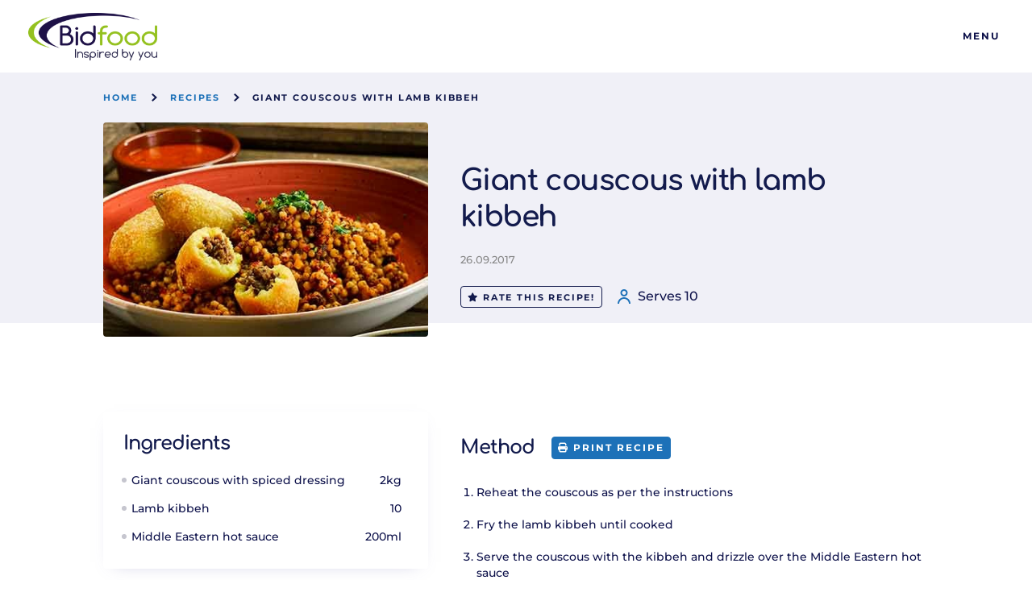

--- FILE ---
content_type: text/html; charset=UTF-8
request_url: https://www.bidfood.co.uk/inspiration/recipe/giant-couscous-lamb-kibbeh/
body_size: 30364
content:
<!DOCTYPE html> <!--[if IE 9]><html lang="en-GB" class="ie ie9"> <![endif]--><html lang="en-GB" class="not-ie no-js"><head><meta http-equiv="Content-Security-Policy"
 content="img-src 'self' data: *.bidfood.co.uk https://www.bidfood.co.uk *.gravatar.com *.facebook.com *.google.com *.google.co.uk *.googletagmanager.com *.gstatic.com *.googleapis.com *.google-analytics.com *.linkedin.com *.cloudfront.net *.ytimg.com *.wpmucdn.com img.youtube.com *.clarity.ms *.bing.com *.userway.org *.vwo.com *.visualwebsiteoptimizer.com plausible.io *.plausible.io *.dynamics.com;
 style-src 'self' 'unsafe-inline' cdn.userway.org;
 script-src 'unsafe-inline' https://www.bidfood.co.uk 'self' data: 'unsafe-eval' unpkg.com cdn.jsdelivr.net localhost:3000 *.facebook.net *.google.com *.gstatic.com *.googleapis.com *.google-analytics.com *.googletagmanager.com *.twitter.com *.cloudflare.com *.licdn.com silveragency.atlassian.net *.wpmucdn.com *.cloudfront.net *.userway.org *.vwo.com *.visualwebsiteoptimizer.com plausible.io *.plausible.io *.dynamics.com *.azureedge.net;
 script-src-elem 'unsafe-inline' localhost:* https://www.bidfood.co.uk data: unpkg.com *.facebook.net *.google.com *.gstatic.com *.googleapis.com *.google-analytics.com *.googletagmanager.com www.youtube.com *.linkedin.com *.twitter.com *.instagram.com *.tiktok.com *.ttwstatic.com *.cloudflare.com *.licdn.com silveragency.atlassian.net *.wpmucdn.com *.cloudfront.net *.trak.ee *.chatbase.co *.clarity.ms *.bing.com *.userway.org *.vwo.com *.visualwebsiteoptimizer.com plausible.io *.plausible.io *.dynamics.com *.azureedge.net;
 font-src 'unsafe-inline' 'self' data: *.wpmucdn.com *.fontawesome.com localhost:* https://www.bidfood.co.uk fonts.gstatic.com *.userway.org;
 worker-src 'self' data: blob: *.bidfood.co.uk https://www.bidfood.co.uk;"><meta charset="UTF-8"/><meta name="viewport" content="width=device-width, minimum-scale=1"/><meta http-equiv="Cache-Control" content="public"><meta name="google-site-verification" content="CV1tTLJ55wfaKiaGSFpSVh6rSz0k67l93lCyLIav7xc" /><meta name="google-site-verification" content="TDoz8rF5EObmtM9r4ztNs0PRrrGUj5b3pd7UI8zq7lQ" /><meta name="google-site-verification" content="EU7osv0-FvyghL_We_rE3u6-Qi60Aq7NIGM6OnKGFzs" /><meta name="google-site-verification" content="5AeU-urc1RrYv-aVtWNVrYkswBkCb_HXM7hQI6jYyrs" /> <script defer src="[data-uri]"></script> <link rel="apple-touch-icon" sizes="57x57"
 href="https://www.bidfood.co.uk/wp-content/themes/bidvest/images/favicons/apple-icon-57x57.png"><link rel="apple-touch-icon" sizes="60x60"
 href="https://www.bidfood.co.uk/wp-content/themes/bidvest/images/favicons/apple-icon-60x60.png"><link rel="apple-touch-icon" sizes="72x72"
 href="https://www.bidfood.co.uk/wp-content/themes/bidvest/images/favicons/apple-icon-72x72.png"><link rel="apple-touch-icon" sizes="76x76"
 href="https://www.bidfood.co.uk/wp-content/themes/bidvest/images/favicons/apple-icon-76x76.png"><link rel="apple-touch-icon" sizes="114x114"
 href="https://www.bidfood.co.uk/wp-content/themes/bidvest/images/favicons/apple-icon-114x114.png"><link rel="apple-touch-icon" sizes="120x120"
 href="https://www.bidfood.co.uk/wp-content/themes/bidvest/images/favicons/apple-icon-120x120.png"><link rel="apple-touch-icon" sizes="144x144"
 href="https://www.bidfood.co.uk/wp-content/themes/bidvest/images/favicons/apple-icon-144x144.png"><link rel="apple-touch-icon" sizes="152x152"
 href="https://www.bidfood.co.uk/wp-content/themes/bidvest/images/favicons/apple-icon-152x152.png"><link rel="apple-touch-icon" sizes="180x180"
 href="https://www.bidfood.co.uk/wp-content/themes/bidvest/images/favicons/apple-icon-180x180.png"><link rel="icon" type="image/png" sizes="192x192"
 href="https://www.bidfood.co.uk/wp-content/themes/bidvest/images/favicons/android-icon-192x192.png"><link rel="icon" type="image/png" sizes="32x32"
 href="https://www.bidfood.co.uk/wp-content/themes/bidvest/images/favicons/favicon-32x32.png"><link rel="icon" type="image/png" sizes="96x96"
 href="https://www.bidfood.co.uk/wp-content/themes/bidvest/images/favicons/favicon-96x96.png"><link rel="icon" type="image/png" sizes="16x16"
 href="https://www.bidfood.co.uk/wp-content/themes/bidvest/images/favicons/favicon-16x16.png"><link rel="manifest" href="https://www.bidfood.co.uk/wp-content/themes/bidvest/images/favicons/manifest.json"><meta name="msapplication-TileColor" content="#ffffff"><meta name="msapplication-TileImage"
 content="https://www.bidfood.co.uk/wp-content/themes/bidvest/images/favicons/ms-icon-144x144.png"><meta name="theme-color" content="#ffffff"> <script type=”application/ld+json”>{
			"@context": "http://schema.org",
			"@type": "WebSite",
			"@id": "#website",
			"url": "https://www.bidfood.co.uk",
			"name": "Bidfood",
			"potentialAction": {
				"@type": "SearchAction"
				"target": "https://www.bidfood.co.uk/?s={search_term_string}",
				"query-input": "required name=search_term_string"
			},
			"sameAs": [
				"https://twitter.com/BidfoodUK",
				"https://www.linkedin.com/company/bidfooduk",
				"https://www.facebook.com/BidfoodUK",
				"https://www.youtube.com/channel/UC1esepmKtRxwG6tLk-jMYAw"
			]
		}</script> <link rel="preload" href="https://www.bidfood.co.uk/wp-content/themes/bidvest/dist/fonts/2E8EAF_3_0.woff2" as="font" type="font/woff2" crossorigin="anonymous"><link rel="preload" href="https://www.bidfood.co.uk/wp-content/themes/bidvest/dist/fonts/2E8EAF_2_0.woff2" as="font" type="font/woff2" crossorigin="anonymous"><link rel="preload" href="https://www.bidfood.co.uk/wp-content/themes/bidvest/dist/fonts/fa-solid-900.woff2" as="font" type="font/woff2" crossorigin="anonymous"><link rel="preload" href="https://www.bidfood.co.uk/wp-content/themes/bidvest/dist/fonts/fa-brands-400.woff2" as="font" type="font/woff2" crossorigin="anonymous"><link rel="preload" href="https://www.bidfood.co.uk/wp-content/themes/bidvest/dist/fonts/Montserrat-BoldItalic.woff2" as="font" type="font/woff2" crossorigin="anonymous"><link rel="preload" href="https://www.bidfood.co.uk/wp-content/themes/bidvest/dist/fonts/Montserrat-MediumItalic.woff2" as="font" type="font/woff2" crossorigin="anonymous"><link rel="preload" href="https://www.bidfood.co.uk/wp-content/themes/bidvest/dist/fonts/Montserrat-Italic.woff2" as="font" type="font/woff2" crossorigin="anonymous"><link rel="preload" href="https://www.bidfood.co.uk/wp-content/themes/bidvest/dist/fonts/Montserrat-Bold.woff2" as="font" type="font/woff2" crossorigin="anonymous"><link rel="preload" href="https://www.bidfood.co.uk/wp-content/themes/bidvest/dist/fonts/Montserrat-Medium.woff2" as="font" type="font/woff2" crossorigin="anonymous"><link rel="preload" href="https://www.bidfood.co.uk/wp-content/themes/bidvest/dist/fonts/Montserrat-Regular.woff2" as="font" type="font/woff2" crossorigin="anonymous"><link rel="preload" href="https://www.bidfood.co.uk/wp-content/themes/bidvest/dist/fonts/Comfortaa-Regular.woff2" as="font" type="font/woff2" crossorigin="anonymous"><link rel="preload" href="https://www.bidfood.co.uk/wp-content/themes/bidvest/dist/fonts/Comfortaa-Bold.woff2" as="font" type="font/woff2" crossorigin="anonymous"><link rel="preload" href="https://www.bidfood.co.uk/wp-content/themes/bidvest/dist/fonts/Comfortaa-Light.woff2" as="font" type="font/woff2" crossorigin="anonymous"><link rel="preload" href="https://www.bidfood.co.uk/wp-content/themes/bidvest/dist/fonts/glyphicons-halflings-regular.woff2" as="font" type="font/woff2" crossorigin="anonymous"><link rel="preload" href="https://www.bidfood.co.uk/wp-content/themes/bidvest/dist/fonts/2E8EAF_1_0.woff2" as="font" type="font/woff2" crossorigin="anonymous"><link rel="preload" href="https://www.bidfood.co.uk/wp-content/themes/bidvest/dist/fonts/2E8EAF_0_0.woff2" as="font" type="font/woff2" crossorigin="anonymous"><meta name='robots' content='index, follow, max-image-preview:large, max-snippet:-1, max-video-preview:-1' /><style>img:is([sizes="auto" i], [sizes^="auto," i]) { contain-intrinsic-size: 3000px 1500px }</style><link media="all" href="https://www.bidfood.co.uk/wp-content/cache/autoptimize/css/autoptimize_2245bab08e05d6ee9b9dbc3a469ab3a3.css" rel="stylesheet"><title>Giant couscous with lamb kibbeh - Bidfood</title><meta name="description" content="Make giant couscous with lamb kibbeh with this easy recipe! Simple ingredients and a delicious result everyone will love. Try it today!" /><link rel="canonical" href="https://www.bidfood.co.uk/inspiration/recipe/giant-couscous-lamb-kibbeh/" /><meta property="og:locale" content="en_GB" /><meta property="og:type" content="article" /><meta property="og:title" content="Giant couscous with lamb kibbeh - Bidfood" /><meta property="og:description" content="Make giant couscous with lamb kibbeh with this easy recipe! Simple ingredients and a delicious result everyone will love. Try it today!" /><meta property="og:url" content="https://www.bidfood.co.uk/inspiration/recipe/giant-couscous-lamb-kibbeh/" /><meta property="og:site_name" content="Bidfood" /><meta property="article:publisher" content="https://www.facebook.com/BidfoodUK/" /><meta property="article:modified_time" content="2024-10-23T09:02:14+00:00" /><meta property="og:image" content="https://www.bidfood.co.uk/wp-content/uploads/2017/09/GiantCousCousFreekehRecipes.jpg" /><meta property="og:image:width" content="480" /><meta property="og:image:height" content="300" /><meta property="og:image:type" content="image/jpeg" /><meta name="twitter:card" content="summary_large_image" /><meta name="twitter:site" content="@BidfoodUK" /><meta name="twitter:label1" content="Written by" /><meta name="twitter:data1" content="Azhar Nawaz" /> <script type="application/ld+json" class="yoast-schema-graph">{"@context":"https://schema.org","@graph":[{"@type":"WebPage","@id":"https://www.bidfood.co.uk/inspiration/recipe/giant-couscous-lamb-kibbeh/","url":"https://www.bidfood.co.uk/inspiration/recipe/giant-couscous-lamb-kibbeh/","name":"Giant couscous with lamb kibbeh - Bidfood","isPartOf":{"@id":"https://www.bidfood.co.uk/#website"},"primaryImageOfPage":{"@id":"https://www.bidfood.co.uk/inspiration/recipe/giant-couscous-lamb-kibbeh/#primaryimage"},"image":{"@id":"https://www.bidfood.co.uk/inspiration/recipe/giant-couscous-lamb-kibbeh/#primaryimage"},"thumbnailUrl":"https://www.bidfood.co.uk/wp-content/uploads/2017/09/GiantCousCousFreekehRecipes.jpg","datePublished":"2017-09-26T11:27:57+00:00","dateModified":"2024-10-23T09:02:14+00:00","description":"Make giant couscous with lamb kibbeh with this easy recipe! Simple ingredients and a delicious result everyone will love. Try it today!","breadcrumb":{"@id":"https://www.bidfood.co.uk/inspiration/recipe/giant-couscous-lamb-kibbeh/#breadcrumb"},"inLanguage":"en-GB","potentialAction":[{"@type":"ReadAction","target":["https://www.bidfood.co.uk/inspiration/recipe/giant-couscous-lamb-kibbeh/"]}]},{"@type":"ImageObject","inLanguage":"en-GB","@id":"https://www.bidfood.co.uk/inspiration/recipe/giant-couscous-lamb-kibbeh/#primaryimage","url":"https://www.bidfood.co.uk/wp-content/uploads/2017/09/GiantCousCousFreekehRecipes.jpg","contentUrl":"https://www.bidfood.co.uk/wp-content/uploads/2017/09/GiantCousCousFreekehRecipes.jpg","width":480,"height":300},{"@type":"BreadcrumbList","@id":"https://www.bidfood.co.uk/inspiration/recipe/giant-couscous-lamb-kibbeh/#breadcrumb","itemListElement":[{"@type":"ListItem","position":1,"name":"Home","item":"https://www.bidfood.co.uk/"},{"@type":"ListItem","position":2,"name":"Recipes","item":"/inspiration/recipes/"},{"@type":"ListItem","position":3,"name":"Giant couscous with lamb kibbeh"}]},{"@type":"WebSite","@id":"https://www.bidfood.co.uk/#website","url":"https://www.bidfood.co.uk/","name":"Bidfood","description":"Wholesale food, inspired by you","potentialAction":[{"@type":"SearchAction","target":{"@type":"EntryPoint","urlTemplate":"https://www.bidfood.co.uk/?s={search_term_string}"},"query-input":{"@type":"PropertyValueSpecification","valueRequired":true,"valueName":"search_term_string"}}],"inLanguage":"en-GB"},{"@type":"Recipe","name":"Giant couscous with lamb kibbeh","mainEntityOfPage":{"@id":"https://www.bidfood.co.uk/inspiration/recipe/giant-couscous-lamb-kibbeh/"},"image":{"@id":"https://www.bidfood.co.uk/wp-content/uploads/2017/09/GiantCousCousFreekehRecipes.jpg"},"recipeIngredient":["2kg Giant couscous with spiced dressing","10 Lamb kibbeh","200ml Middle Eastern hot sauce"],"recipeInstructions":[],"author":{"@type":"LocalBusiness","name":"Bidfood","image":"https://www.bidfood.co.uk/wp-content/themes/bidvest/images/bidfood_logo_scaled.png","address":"Bidfood, 814 Leigh Road, Slough, SL1 4BD","telephone":"","priceRange":"$"},"inLanguage":"en-GB","datePublished":"2017-09-26T12:27:57+01:00","recipeYield":"10 servings"},false]}</script> <link rel='dns-prefetch' href='//www.bidfood.co.uk' /><style id='classic-theme-styles-inline-css' type='text/css'>/*! This file is auto-generated */
.wp-block-button__link{color:#fff;background-color:#32373c;border-radius:9999px;box-shadow:none;text-decoration:none;padding:calc(.667em + 2px) calc(1.333em + 2px);font-size:1.125em}.wp-block-file__button{background:#32373c;color:#fff;text-decoration:none}</style><style id='co-authors-plus-coauthors-style-inline-css' type='text/css'>.wp-block-co-authors-plus-coauthors.is-layout-flow [class*=wp-block-co-authors-plus]{display:inline}</style><style id='co-authors-plus-avatar-style-inline-css' type='text/css'>.wp-block-co-authors-plus-avatar :where(img){height:auto;max-width:100%;vertical-align:bottom}.wp-block-co-authors-plus-coauthors.is-layout-flow .wp-block-co-authors-plus-avatar :where(img){vertical-align:middle}.wp-block-co-authors-plus-avatar:is(.alignleft,.alignright){display:table}.wp-block-co-authors-plus-avatar.aligncenter{display:table;margin-inline:auto}</style><style id='co-authors-plus-image-style-inline-css' type='text/css'>.wp-block-co-authors-plus-image{margin-bottom:0}.wp-block-co-authors-plus-image :where(img){height:auto;max-width:100%;vertical-align:bottom}.wp-block-co-authors-plus-coauthors.is-layout-flow .wp-block-co-authors-plus-image :where(img){vertical-align:middle}.wp-block-co-authors-plus-image:is(.alignfull,.alignwide) :where(img){width:100%}.wp-block-co-authors-plus-image:is(.alignleft,.alignright){display:table}.wp-block-co-authors-plus-image.aligncenter{display:table;margin-inline:auto}</style><style id='global-styles-inline-css' type='text/css'>:root{--wp--preset--aspect-ratio--square: 1;--wp--preset--aspect-ratio--4-3: 4/3;--wp--preset--aspect-ratio--3-4: 3/4;--wp--preset--aspect-ratio--3-2: 3/2;--wp--preset--aspect-ratio--2-3: 2/3;--wp--preset--aspect-ratio--16-9: 16/9;--wp--preset--aspect-ratio--9-16: 9/16;--wp--preset--color--black: #000000;--wp--preset--color--cyan-bluish-gray: #abb8c3;--wp--preset--color--white: #ffffff;--wp--preset--color--pale-pink: #f78da7;--wp--preset--color--vivid-red: #cf2e2e;--wp--preset--color--luminous-vivid-orange: #ff6900;--wp--preset--color--luminous-vivid-amber: #fcb900;--wp--preset--color--light-green-cyan: #7bdcb5;--wp--preset--color--vivid-green-cyan: #00d084;--wp--preset--color--pale-cyan-blue: #8ed1fc;--wp--preset--color--vivid-cyan-blue: #0693e3;--wp--preset--color--vivid-purple: #9b51e0;--wp--preset--gradient--vivid-cyan-blue-to-vivid-purple: linear-gradient(135deg,rgba(6,147,227,1) 0%,rgb(155,81,224) 100%);--wp--preset--gradient--light-green-cyan-to-vivid-green-cyan: linear-gradient(135deg,rgb(122,220,180) 0%,rgb(0,208,130) 100%);--wp--preset--gradient--luminous-vivid-amber-to-luminous-vivid-orange: linear-gradient(135deg,rgba(252,185,0,1) 0%,rgba(255,105,0,1) 100%);--wp--preset--gradient--luminous-vivid-orange-to-vivid-red: linear-gradient(135deg,rgba(255,105,0,1) 0%,rgb(207,46,46) 100%);--wp--preset--gradient--very-light-gray-to-cyan-bluish-gray: linear-gradient(135deg,rgb(238,238,238) 0%,rgb(169,184,195) 100%);--wp--preset--gradient--cool-to-warm-spectrum: linear-gradient(135deg,rgb(74,234,220) 0%,rgb(151,120,209) 20%,rgb(207,42,186) 40%,rgb(238,44,130) 60%,rgb(251,105,98) 80%,rgb(254,248,76) 100%);--wp--preset--gradient--blush-light-purple: linear-gradient(135deg,rgb(255,206,236) 0%,rgb(152,150,240) 100%);--wp--preset--gradient--blush-bordeaux: linear-gradient(135deg,rgb(254,205,165) 0%,rgb(254,45,45) 50%,rgb(107,0,62) 100%);--wp--preset--gradient--luminous-dusk: linear-gradient(135deg,rgb(255,203,112) 0%,rgb(199,81,192) 50%,rgb(65,88,208) 100%);--wp--preset--gradient--pale-ocean: linear-gradient(135deg,rgb(255,245,203) 0%,rgb(182,227,212) 50%,rgb(51,167,181) 100%);--wp--preset--gradient--electric-grass: linear-gradient(135deg,rgb(202,248,128) 0%,rgb(113,206,126) 100%);--wp--preset--gradient--midnight: linear-gradient(135deg,rgb(2,3,129) 0%,rgb(40,116,252) 100%);--wp--preset--font-size--small: 13px;--wp--preset--font-size--medium: 20px;--wp--preset--font-size--large: 36px;--wp--preset--font-size--x-large: 42px;--wp--preset--spacing--20: 0.44rem;--wp--preset--spacing--30: 0.67rem;--wp--preset--spacing--40: 1rem;--wp--preset--spacing--50: 1.5rem;--wp--preset--spacing--60: 2.25rem;--wp--preset--spacing--70: 3.38rem;--wp--preset--spacing--80: 5.06rem;--wp--preset--shadow--natural: 6px 6px 9px rgba(0, 0, 0, 0.2);--wp--preset--shadow--deep: 12px 12px 50px rgba(0, 0, 0, 0.4);--wp--preset--shadow--sharp: 6px 6px 0px rgba(0, 0, 0, 0.2);--wp--preset--shadow--outlined: 6px 6px 0px -3px rgba(255, 255, 255, 1), 6px 6px rgba(0, 0, 0, 1);--wp--preset--shadow--crisp: 6px 6px 0px rgba(0, 0, 0, 1);}:where(.is-layout-flex){gap: 0.5em;}:where(.is-layout-grid){gap: 0.5em;}body .is-layout-flex{display: flex;}.is-layout-flex{flex-wrap: wrap;align-items: center;}.is-layout-flex > :is(*, div){margin: 0;}body .is-layout-grid{display: grid;}.is-layout-grid > :is(*, div){margin: 0;}:where(.wp-block-columns.is-layout-flex){gap: 2em;}:where(.wp-block-columns.is-layout-grid){gap: 2em;}:where(.wp-block-post-template.is-layout-flex){gap: 1.25em;}:where(.wp-block-post-template.is-layout-grid){gap: 1.25em;}.has-black-color{color: var(--wp--preset--color--black) !important;}.has-cyan-bluish-gray-color{color: var(--wp--preset--color--cyan-bluish-gray) !important;}.has-white-color{color: var(--wp--preset--color--white) !important;}.has-pale-pink-color{color: var(--wp--preset--color--pale-pink) !important;}.has-vivid-red-color{color: var(--wp--preset--color--vivid-red) !important;}.has-luminous-vivid-orange-color{color: var(--wp--preset--color--luminous-vivid-orange) !important;}.has-luminous-vivid-amber-color{color: var(--wp--preset--color--luminous-vivid-amber) !important;}.has-light-green-cyan-color{color: var(--wp--preset--color--light-green-cyan) !important;}.has-vivid-green-cyan-color{color: var(--wp--preset--color--vivid-green-cyan) !important;}.has-pale-cyan-blue-color{color: var(--wp--preset--color--pale-cyan-blue) !important;}.has-vivid-cyan-blue-color{color: var(--wp--preset--color--vivid-cyan-blue) !important;}.has-vivid-purple-color{color: var(--wp--preset--color--vivid-purple) !important;}.has-black-background-color{background-color: var(--wp--preset--color--black) !important;}.has-cyan-bluish-gray-background-color{background-color: var(--wp--preset--color--cyan-bluish-gray) !important;}.has-white-background-color{background-color: var(--wp--preset--color--white) !important;}.has-pale-pink-background-color{background-color: var(--wp--preset--color--pale-pink) !important;}.has-vivid-red-background-color{background-color: var(--wp--preset--color--vivid-red) !important;}.has-luminous-vivid-orange-background-color{background-color: var(--wp--preset--color--luminous-vivid-orange) !important;}.has-luminous-vivid-amber-background-color{background-color: var(--wp--preset--color--luminous-vivid-amber) !important;}.has-light-green-cyan-background-color{background-color: var(--wp--preset--color--light-green-cyan) !important;}.has-vivid-green-cyan-background-color{background-color: var(--wp--preset--color--vivid-green-cyan) !important;}.has-pale-cyan-blue-background-color{background-color: var(--wp--preset--color--pale-cyan-blue) !important;}.has-vivid-cyan-blue-background-color{background-color: var(--wp--preset--color--vivid-cyan-blue) !important;}.has-vivid-purple-background-color{background-color: var(--wp--preset--color--vivid-purple) !important;}.has-black-border-color{border-color: var(--wp--preset--color--black) !important;}.has-cyan-bluish-gray-border-color{border-color: var(--wp--preset--color--cyan-bluish-gray) !important;}.has-white-border-color{border-color: var(--wp--preset--color--white) !important;}.has-pale-pink-border-color{border-color: var(--wp--preset--color--pale-pink) !important;}.has-vivid-red-border-color{border-color: var(--wp--preset--color--vivid-red) !important;}.has-luminous-vivid-orange-border-color{border-color: var(--wp--preset--color--luminous-vivid-orange) !important;}.has-luminous-vivid-amber-border-color{border-color: var(--wp--preset--color--luminous-vivid-amber) !important;}.has-light-green-cyan-border-color{border-color: var(--wp--preset--color--light-green-cyan) !important;}.has-vivid-green-cyan-border-color{border-color: var(--wp--preset--color--vivid-green-cyan) !important;}.has-pale-cyan-blue-border-color{border-color: var(--wp--preset--color--pale-cyan-blue) !important;}.has-vivid-cyan-blue-border-color{border-color: var(--wp--preset--color--vivid-cyan-blue) !important;}.has-vivid-purple-border-color{border-color: var(--wp--preset--color--vivid-purple) !important;}.has-vivid-cyan-blue-to-vivid-purple-gradient-background{background: var(--wp--preset--gradient--vivid-cyan-blue-to-vivid-purple) !important;}.has-light-green-cyan-to-vivid-green-cyan-gradient-background{background: var(--wp--preset--gradient--light-green-cyan-to-vivid-green-cyan) !important;}.has-luminous-vivid-amber-to-luminous-vivid-orange-gradient-background{background: var(--wp--preset--gradient--luminous-vivid-amber-to-luminous-vivid-orange) !important;}.has-luminous-vivid-orange-to-vivid-red-gradient-background{background: var(--wp--preset--gradient--luminous-vivid-orange-to-vivid-red) !important;}.has-very-light-gray-to-cyan-bluish-gray-gradient-background{background: var(--wp--preset--gradient--very-light-gray-to-cyan-bluish-gray) !important;}.has-cool-to-warm-spectrum-gradient-background{background: var(--wp--preset--gradient--cool-to-warm-spectrum) !important;}.has-blush-light-purple-gradient-background{background: var(--wp--preset--gradient--blush-light-purple) !important;}.has-blush-bordeaux-gradient-background{background: var(--wp--preset--gradient--blush-bordeaux) !important;}.has-luminous-dusk-gradient-background{background: var(--wp--preset--gradient--luminous-dusk) !important;}.has-pale-ocean-gradient-background{background: var(--wp--preset--gradient--pale-ocean) !important;}.has-electric-grass-gradient-background{background: var(--wp--preset--gradient--electric-grass) !important;}.has-midnight-gradient-background{background: var(--wp--preset--gradient--midnight) !important;}.has-small-font-size{font-size: var(--wp--preset--font-size--small) !important;}.has-medium-font-size{font-size: var(--wp--preset--font-size--medium) !important;}.has-large-font-size{font-size: var(--wp--preset--font-size--large) !important;}.has-x-large-font-size{font-size: var(--wp--preset--font-size--x-large) !important;}
:where(.wp-block-post-template.is-layout-flex){gap: 1.25em;}:where(.wp-block-post-template.is-layout-grid){gap: 1.25em;}
:where(.wp-block-columns.is-layout-flex){gap: 2em;}:where(.wp-block-columns.is-layout-grid){gap: 2em;}
:root :where(.wp-block-pullquote){font-size: 1.5em;line-height: 1.6;}</style> <script defer id="webtoffee-cookie-consent-js-extra" src="[data-uri]"></script> <script defer type="text/javascript" src="https://www.bidfood.co.uk/wp-content/plugins/webtoffee-cookie-consent/lite/frontend/js/script.min.js?ver=3.4.2" id="webtoffee-cookie-consent-js"></script> <script defer type="text/javascript" src="https://www.bidfood.co.uk/wp-content/plugins/webtoffee-cookie-consent/lite/frontend/js/gcm.min.js?ver=3.4.2" id="webtoffee-cookie-consent-gcm-js"></script> <script defer type="text/javascript" src="https://www.bidfood.co.uk/wp-content/plugins/webtoffee-cookie-consent/lite/frontend/js/mcm.min.js?ver=3.4.2" id="webtoffee-cookie-consentms-clarity-consent-js"></script> <link rel="https://api.w.org/" href="https://www.bidfood.co.uk/wp-json/" /><link rel="alternate" title="oEmbed (JSON)" type="application/json+oembed" href="https://www.bidfood.co.uk/wp-json/oembed/1.0/embed?url=https%3A%2F%2Fwww.bidfood.co.uk%2Finspiration%2Frecipe%2Fgiant-couscous-lamb-kibbeh%2F" /><link rel="alternate" title="oEmbed (XML)" type="text/xml+oembed" href="https://www.bidfood.co.uk/wp-json/oembed/1.0/embed?url=https%3A%2F%2Fwww.bidfood.co.uk%2Finspiration%2Frecipe%2Fgiant-couscous-lamb-kibbeh%2F&#038;format=xml" />  <script async src="https://plausible.io/js/pa-PYE3iO5efQirVf9o3DGSg.js"></script> <script defer src="[data-uri]"></script>  <script defer src="[data-uri]"></script>  <script defer src="[data-uri]"></script> <link rel="alternate" type="application/rss+xml" title="Podcast RSS feed" href="https://www.bidfood.co.uk/feed/podcast" /><style id="wcc-style-inline">[data-tag]{visibility:hidden;}</style><meta name="tec-api-version" content="v1"><meta name="tec-api-origin" content="https://www.bidfood.co.uk"><link rel="alternate" href="https://www.bidfood.co.uk/wp-json/tribe/events/v1/" /><style type="text/css" id="wp-custom-css">#support {scroll-margin-top: 1800px; /* adjust based on your header height */}</style></head><body class="wp-singular recipes-template-default single single-recipes postid-8465 wp-theme-bidvest tribe-no-js"><header id="nav-primary" class="nav-primary"><div class="container"> <a id="take-me-home" href="https://www.bidfood.co.uk" class="logo"
 style="background-image: url('https://www.bidfood.co.uk/wp-content/themes/bidvest/images/bidfood_logo_scaled.png');"
 ><span class="sr-only">Bidfood</span></a><ul id="menu-primary" class="menu-primary"><li class="menu-item menu-item-has-children"> <a href="/our-products/" class="menu-item-heading">Products</a><div class="menu-dropdown"> <a href="https://www.bidfood.co.uk/our-products/our-range/la-comida/" class="menu-dropdown-background lazyload" data-bg="https://www.bidfood.co.uk/wp-content/uploads/2025/06/La-Comida-Magic-Menu.jpg"><span class="sr-only"></span></a><div class="container sub-menu"><div class="menu-wrapper menu-wrapper-outer"><div class="menu-wrapper menu-wrapper-inner"> <span class="menu-item-subheading">Discover</span><ul id="menu-discover" class="menu menu-column-2"><li id="menu-item-1305817" class="menu-item menu-item-type-post_type menu-item-object-page menu-item-1305817"><a href="https://www.bidfood.co.uk/our-products/our-range/catering-supplies/">Catering supplies</a></li><li id="menu-item-1305818" class="menu-item menu-item-type-post_type menu-item-object-page menu-item-1305818"><a href="https://www.bidfood.co.uk/our-products/our-range/drinks-snacks-confectionary/">Drinks, snacks &#038; confectionery</a></li><li id="menu-item-1305819" class="menu-item menu-item-type-post_type menu-item-object-page menu-item-1305819"><a href="https://www.bidfood.co.uk/our-products/our-range/meat-poultry/">Meat &#038; poultry</a></li><li id="menu-item-1305820" class="menu-item menu-item-type-post_type menu-item-object-page menu-item-1305820"><a href="https://www.bidfood.co.uk/our-products/our-range/fish-seafood/">Fish &#038; seafood</a></li><li id="menu-item-1305821" class="menu-item menu-item-type-post_type menu-item-object-page menu-item-1305821"><a href="https://www.bidfood.co.uk/our-products/our-range/bakery/">Bakery</a></li><li id="menu-item-1305822" class="menu-item menu-item-type-post_type menu-item-object-page menu-item-1305822"><a href="https://www.bidfood.co.uk/our-products/our-range/desserts/">Desserts</a></li><li id="menu-item-1305823" class="menu-item menu-item-type-post_type menu-item-object-page menu-item-1305823"><a href="https://www.bidfood.co.uk/our-products/our-range/everyday-essentials/">Everyday essentials</a></li><li id="menu-item-1305824" class="menu-item menu-item-type-post_type menu-item-object-page menu-item-1305824"><a href="https://www.bidfood.co.uk/our-products/our-range/prepared-meals-buffet/">Meal solutions</a></li><li id="menu-item-1305825" class="menu-item menu-item-type-post_type menu-item-object-page menu-item-1305825"><a href="https://www.bidfood.co.uk/our-products/our-range/dairy-eggs/">Dairy</a></li><li id="menu-item-1305826" class="menu-item menu-item-type-post_type menu-item-object-page menu-item-1305826"><a href="https://www.bidfood.co.uk/our-products/our-range/delicatessen/">Delicatessen</a></li><li id="menu-item-1305827" class="menu-item menu-item-type-post_type menu-item-object-page menu-item-1305827"><a href="https://www.bidfood.co.uk/our-products/our-range/fruit-vegetables/">Produce &#038; accompaniments</a></li><li id="menu-item-1305828" class="menu-item menu-item-type-post_type menu-item-object-page menu-item-1305828"><a href="https://www.bidfood.co.uk/our-products/our-range/alcohol/">Alcohol</a></li></ul></div><div class="menu-wrapper menu-wrapper-inner"> <span class="menu-item-subheading">More</span><ul id="menu-more" class="menu"><li id="menu-item-1332760" class="menu-item menu-item-type-custom menu-item-object-custom menu-item-1332760"><a target="_blank" href="https://www.bidfooddirect.co.uk/public/">Our range</a></li><li id="menu-item-1305831" class="menu-item menu-item-type-post_type menu-item-object-page menu-item-1305831"><a href="https://www.bidfood.co.uk/our-products/our-catalogues/">Our catalogues</a></li><li id="menu-item-1324373" class="menu-item menu-item-type-post_type menu-item-object-page menu-item-1324373"><a href="https://www.bidfood.co.uk/our-products/our-range/buffet/">Buffet</a></li><li id="menu-item-1328985" class="menu-item menu-item-type-post_type menu-item-object-page menu-item-1328985"><a href="https://www.bidfood.co.uk/allergens-and-nutrition/">Allergens and nutrition</a></li><li id="menu-item-1305968" class="menu-item menu-item-type-post_type menu-item-object-page menu-item-1305968"><a href="https://www.bidfood.co.uk/our-products/our-range/the-meat-free-space/">The Meat Free Space</a></li><li id="menu-item-1305840" class="menu-item menu-item-type-post_type menu-item-object-page menu-item-1305840"><a href="https://www.bidfood.co.uk/our-products/product-advice/">Product advice</a></li><li id="menu-item-1314671" class="menu-item menu-item-type-post_type menu-item-object-page menu-item-1314671"><a href="https://www.bidfood.co.uk/new-for-you/">New for You</a></li></ul></div></div></div></div></li><li class="menu-item menu-item-has-children"> <a href="/your-sector/" class="menu-item-heading">Sectors</a><div class="menu-dropdown"> <a href="https://www.bidfood.co.uk/food-and-drink-trends-2026/" class="menu-dropdown-background lazyload" data-bg="https://www.bidfood.co.uk/wp-content/uploads/2025/09/Food-and-drink-trends-2026-menu-banner-1920x750-1.png"><span class="sr-only"></span></a><div class="container sub-menu"><div class="menu-wrapper menu-wrapper-outer"><div class="menu-wrapper menu-wrapper-inner"> <span class="menu-item-subheading">Delivering service excellence to</span><ul id="menu-delivering-service-excellence-to" class="menu menu-column-3"><li id="menu-item-1305842" class="menu-item menu-item-type-post_type menu-item-object-page menu-item-1305842"><a href="https://www.bidfood.co.uk/business-industry/">Business &#038; industry</a></li><li id="menu-item-1305843" class="menu-item menu-item-type-post_type menu-item-object-page menu-item-1305843"><a href="https://www.bidfood.co.uk/care-homes/">Care homes</a></li><li id="menu-item-1305844" class="menu-item menu-item-type-post_type menu-item-object-page menu-item-1305844"><a href="https://www.bidfood.co.uk/coffee-shops/">Coffee shops</a></li><li id="menu-item-1305845" class="menu-item menu-item-type-post_type menu-item-object-page menu-item-1305845"><a href="https://www.bidfood.co.uk/dark-kitchens/">Dark kitchens</a></li><li id="menu-item-1305846" class="menu-item menu-item-type-post_type menu-item-object-page menu-item-1305846"><a href="https://www.bidfood.co.uk/hospitals/">Hospitals</a></li><li id="menu-item-1305847" class="menu-item menu-item-type-post_type menu-item-object-page menu-item-1305847"><a href="https://www.bidfood.co.uk/hotels/">Hotels</a></li><li id="menu-item-1305848" class="menu-item menu-item-type-post_type menu-item-object-page menu-item-1305848"><a href="https://www.bidfood.co.uk/pubs/">Pubs</a></li><li id="menu-item-1305849" class="menu-item menu-item-type-post_type menu-item-object-page menu-item-1305849"><a href="https://www.bidfood.co.uk/restaurants/">Restaurants</a></li><li id="menu-item-1305850" class="menu-item menu-item-type-post_type menu-item-object-page menu-item-1305850"><a href="https://www.bidfood.co.uk/schools/">Schools</a></li><li id="menu-item-1305851" class="menu-item menu-item-type-post_type menu-item-object-page menu-item-1305851"><a href="https://www.bidfood.co.uk/travel/">Travel</a></li><li id="menu-item-1305852" class="menu-item menu-item-type-post_type menu-item-object-page menu-item-1305852"><a href="https://www.bidfood.co.uk/leisure/">Leisure</a></li><li id="menu-item-1305853" class="menu-item menu-item-type-post_type menu-item-object-page menu-item-1305853"><a href="https://www.bidfood.co.uk/universities/">Universities</a></li></ul></div></div></div></div></li><li class="menu-item menu-item-has-children"> <a href="/inspiration/" class="menu-item-heading">Inspiration</a><div class="menu-dropdown"> <a href="https://www.bidfood.co.uk/purity-magic-menu-jan-26" class="menu-dropdown-background lazyload" data-bg="https://www.bidfood.co.uk/wp-content/uploads/2026/01/Purity-Magic-Menu.jpg"><span class="sr-only"></span></a><div class="container sub-menu"><div class="menu-wrapper menu-wrapper-outer"><div class="menu-wrapper menu-wrapper-inner"> <span class="menu-item-subheading">Food Glorious Food</span><ul id="menu-food-glorious-food" class="menu menu-column-2"><li id="menu-item-1334071" class="menu-item menu-item-type-post_type menu-item-object-page menu-item-1334071"><a href="https://www.bidfood.co.uk/food-and-drink-trends-2026/">Food and Drink Trends 2026</a></li><li id="menu-item-1305854" class="menu-item menu-item-type-custom menu-item-object-custom menu-item-1305854"><a href="/blog/">Blogs</a></li><li id="menu-item-1305855" class="menu-item menu-item-type-custom menu-item-object-custom menu-item-1305855"><a href="/podcast/">Podcasts</a></li><li id="menu-item-1305861" class="menu-item menu-item-type-post_type menu-item-object-page menu-item-1305861"><a href="https://www.bidfood.co.uk/inspiration/recipes/">Recipes</a></li><li id="menu-item-1305859" class="menu-item menu-item-type-post_type menu-item-object-page menu-item-1305859"><a href="https://www.bidfood.co.uk/unlock-your-menu/">Unlock Your Menu &#8211; industry support hub</a></li><li id="menu-item-1311258" class="menu-item menu-item-type-post_type menu-item-object-page menu-item-1311258"><a href="https://www.bidfood.co.uk/world-foods/">World Foods</a></li><li id="menu-item-1318617" class="menu-item menu-item-type-post_type menu-item-object-page menu-item-1318617"><a href="https://www.bidfood.co.uk/inspiration/bidfood-kitchen/">The Bidfood Kitchen</a></li><li id="menu-item-1329600" class="menu-item menu-item-type-custom menu-item-object-custom menu-item-1329600"><a href="https://www.bidfood.co.uk/events">Events</a></li></ul></div></div></div></div></li><li class="menu-item menu-item-has-children"> <a href="/grow-your-business/" class="menu-item-heading">Growth</a><div class="menu-dropdown"> <a href="https://www.bidfood.co.uk/caterers-campus/" class="menu-dropdown-background lazyload" title="Caterers campus" data-bg="https://www.bidfood.co.uk/wp-content/uploads/2024/11/BID_5995_f_Resizing_Web_Banner.jpg"><span class="sr-only">Caterers campus</span></a><div class="container sub-menu"><div class="menu-wrapper menu-wrapper-outer"><div class="menu-wrapper menu-wrapper-inner"> <span class="menu-item-subheading">Grow your business</span><ul id="menu-grow-your-business" class="menu menu-column-2"><li id="menu-item-1329759" class="menu-item menu-item-type-custom menu-item-object-custom menu-item-1329759"><a href="https://www.bidfood.co.uk/grow-your-business/?grow-your-business=managing-costs#grow-your-business">Managing costs</a></li><li id="menu-item-1329760" class="menu-item menu-item-type-custom menu-item-object-custom menu-item-1329760"><a href="https://www.bidfood.co.uk/grow-your-business/?grow-your-business=advertising-your-business#grow-your-business">Advertising your business</a></li><li id="menu-item-1329761" class="menu-item menu-item-type-custom menu-item-object-custom menu-item-1329761"><a href="https://www.bidfood.co.uk/grow-your-business/?grow-your-business=recruitment-and-upskilling#grow-your-business">Recruitment and upskilling</a></li><li id="menu-item-1329762" class="menu-item menu-item-type-custom menu-item-object-custom menu-item-1329762"><a href="https://www.bidfood.co.uk/grow-your-business/?grow-your-business=sustainability#grow-your-business">Sustainability</a></li><li id="menu-item-1329763" class="menu-item menu-item-type-custom menu-item-object-custom menu-item-1329763"><a href="https://www.bidfood.co.uk/grow-your-business/?grow-your-business=setting-up#grow-your-business">Setting up</a></li><li id="menu-item-1329764" class="menu-item menu-item-type-custom menu-item-object-custom menu-item-1329764"><a href="https://www.bidfood.co.uk/grow-your-business/?grow-your-business=legislation#grow-your-business">Legislation</a></li></ul></div></div></div></div></li><li class="menu-item menu-item-has-children"> <a href="/blog/" class="menu-item-heading">Blogs</a><div class="menu-dropdown"> <a href="https://www.bidfood.co.uk/podcast/" class="menu-dropdown-background lazyload" data-bg="https://www.bidfood.co.uk/wp-content/uploads/2023/10/BID-4876_f_Homepage-Assets3-1.jpg"><span class="sr-only"></span></a><div class="container sub-menu"><div class="menu-wrapper menu-wrapper-outer"><div class="menu-wrapper menu-wrapper-inner"> <span class="menu-item-subheading">Keeping your finger on the pulse</span><ul id="menu-keeping-your-finger-on-the-pulse" class="menu"><li id="menu-item-1305864" class="menu-item menu-item-type-custom menu-item-object-custom menu-item-1305864"><a href="/blog/">All blogs</a></li><li id="menu-item-1305865" class="menu-item menu-item-type-custom menu-item-object-custom menu-item-1305865"><a href="/blog/?blog-category=behind-bidfood">Behind Bidfood</a></li><li id="menu-item-1308303" class="menu-item menu-item-type-custom menu-item-object-custom menu-item-1308303"><a href="https://www.bidfood.co.uk/blog/?blog-category=industry">Industry</a></li><li id="menu-item-1308302" class="menu-item menu-item-type-custom menu-item-object-custom menu-item-1308302"><a href="https://www.bidfood.co.uk/blog/?blog-category=helping-your-business">Helping your business</a></li><li id="menu-item-1305866" class="menu-item menu-item-type-custom menu-item-object-custom menu-item-1305866"><a href="https://www.bidfood.co.uk/blog/?blog-category=food">Food</a></li><li id="menu-item-1308301" class="menu-item menu-item-type-custom menu-item-object-custom menu-item-1308301"><a href="https://www.bidfood.co.uk/blog/?blog-category=drink">Drink</a></li></ul></div></div></div></div></li><li class="menu-item menu-item-has-children"> <a href="/about-us/" class="menu-item-heading">About</a><div class="menu-dropdown"> <a href="https://www.bidfood.co.uk/innocent-magic-menu-jan-26" class="menu-dropdown-background lazyload" data-bg="https://www.bidfood.co.uk/wp-content/uploads/2026/01/Innocent-Magic-Menu.jpg"><span class="sr-only"></span></a><div class="container sub-menu"><div class="menu-wrapper menu-wrapper-outer"><div class="menu-wrapper menu-wrapper-inner"> <span class="menu-item-subheading">Inspired by you</span><ul id="menu-inspired-by-you" class="menu menu-column-2"><li id="menu-item-1305869" class="menu-item menu-item-type-post_type menu-item-object-page menu-item-1305869"><a href="https://www.bidfood.co.uk/about-us/">About us</a></li><li id="menu-item-1319223" class="menu-item menu-item-type-post_type menu-item-object-page menu-item-1319223"><a href="https://www.bidfood.co.uk/why-us/">Why us</a></li><li id="menu-item-1305871" class="menu-item menu-item-type-post_type menu-item-object-page current_page_parent menu-item-1305871"><a href="https://www.bidfood.co.uk/latest-news/">Latest news</a></li><li id="menu-item-1305873" class="menu-item menu-item-type-post_type menu-item-object-page menu-item-1305873"><a href="https://www.bidfood.co.uk/become-a-customer/">Become a customer</a></li><li id="menu-item-1305874" class="menu-item menu-item-type-post_type menu-item-object-page menu-item-1305874"><a href="https://www.bidfood.co.uk/bidfood-direct/">Bidfood Direct – our online shop</a></li><li id="menu-item-1305876" class="menu-item menu-item-type-post_type menu-item-object-page menu-item-1305876"><a href="https://www.bidfood.co.uk/sustainability/">Sustainability / ESG</a></li><li id="menu-item-1305877" class="menu-item menu-item-type-post_type menu-item-object-page menu-item-1305877"><a href="https://www.bidfood.co.uk/scotland/">Bidfood Scotland</a></li><li id="menu-item-1328150" class="menu-item menu-item-type-post_type menu-item-object-page menu-item-1328150"><a href="https://www.bidfood.co.uk/current-affairs-and-industry-updates/">Current affairs and industry updates</a></li><li id="menu-item-1318191" class="menu-item menu-item-type-post_type menu-item-object-page menu-item-1318191"><a href="https://www.bidfood.co.uk/supporting-you-with-legislation/">Legislative support</a></li><li id="menu-item-1305878" class="menu-item menu-item-type-post_type menu-item-object-page menu-item-1305878"><a href="https://www.bidfood.co.uk/corporate-charities/">Corporate charities</a></li><li id="menu-item-1316331" class="menu-item menu-item-type-post_type menu-item-object-page menu-item-1316331"><a href="https://www.bidfood.co.uk/about-us/open-doors/">Open doors for smaller suppliers</a></li></ul></div></div></div></div></li><li class="menu-item menu-item-has-children"> <a href="/get-in-touch/" class="menu-item-heading">Contact</a><div class="menu-dropdown"> <a href="https://www.bidfood.co.uk/tate-lyle-magic-menu-jan-26" class="menu-dropdown-background lazyload" data-bg="https://www.bidfood.co.uk/wp-content/uploads/2026/01/Tate-Lyle-Magic-Menu.jpg"><span class="sr-only"></span></a><div class="container sub-menu"><div class="menu-wrapper menu-wrapper-outer"><div class="menu-wrapper menu-wrapper-inner"> <span class="menu-item-subheading">We&#039;d love to hear from you</span><ul id="menu-wed-love-to-hear-from-you" class="menu"><li id="menu-item-1305880" class="menu-item menu-item-type-post_type menu-item-object-page menu-item-1305880"><a href="https://www.bidfood.co.uk/become-a-customer/">Become a customer</a></li><li id="menu-item-1305881" class="menu-item menu-item-type-custom menu-item-object-custom menu-item-1305881"><a href="https://www.bidfoodsuppliers.co.uk/">Become a supplier</a></li><li id="menu-item-1305882" class="menu-item menu-item-type-post_type menu-item-object-page menu-item-1305882"><a href="https://www.bidfood.co.uk/get-in-touch/">Find a depot</a></li><li id="menu-item-1305883" class="menu-item menu-item-type-post_type menu-item-object-page menu-item-1305883"><a href="https://www.bidfood.co.uk/our-products/product-advice/">Advice centre</a></li><li id="menu-item-1305884" class="menu-item menu-item-type-post_type menu-item-object-page menu-item-1305884"><a href="https://www.bidfood.co.uk/get-in-touch/faqs/">FAQs</a></li><li id="menu-item-1305885" class="menu-item menu-item-type-post_type menu-item-object-page menu-item-1305885"><a href="https://www.bidfood.co.uk/get-in-touch/bidfood-companies/">Bidcorp companies</a></li><li id="menu-item-1305886" class="menu-item menu-item-type-post_type menu-item-object-page menu-item-1305886"><a href="https://www.bidfood.co.uk/get-in-touch/">Contact us</a></li></ul></div></div></div></div></li><li><div id="find-a-depot" class="menu-dropdown"><div class="container sub-menu"><div class="menu-wrapper menu-wrapper-outer"><div class="menu-wrapper menu-wrapper-inner"> <span class="menu-item-subheading">Find a depot near you</span><form class="form-depot-search"><div class="form__group"><div class="form__group"> <label for="depot-search-postcode">Enter your postcode</label></div><div class="form__group"> <input id="depot-search-postcode" name="postcode" type="text" placeholder="Postcode"> <button type="submit" class="btn btn-blue">Go</button></div></div><div class="form__group"><div class="form__group"> <label for="depot-search-dropdown">Or select a depot</label></div><div class="form__group"> <select id="depot-search-dropdown" name="depot"><option value="" selected disabled hidden>Select...</option><option value="https://www.bidfood.co.uk/get-in-touch/depot/bidfood-basingstoke/">Bidfood Basingstoke</option><option value="https://www.bidfood.co.uk/get-in-touch/depot/bidfood-battersea/">Bidfood Battersea</option><option value="https://www.bidfood.co.uk/get-in-touch/depot/bidfood-bedford/">Bidfood Bedford</option><option value="https://www.bidfood.co.uk/get-in-touch/depot/bidfood-birmingham/">Bidfood Birmingham</option><option value="https://www.bidfood.co.uk/get-in-touch/depot/bidfood-worthing/">Bidfood Brighton (Worthing)</option><option value="https://www.bidfood.co.uk/get-in-touch/depot/bidfood-chepstow/">Bidfood Bristol (Chepstow)</option><option value="https://www.bidfood.co.uk/get-in-touch/depot/bodmin/">Bidfood Cornwall (Bodmin)</option><option value="https://www.bidfood.co.uk/get-in-touch/depot/bidfood-lee-mill/">Bidfood Devon (Lee Mill)</option><option value="https://www.bidfood.co.uk/get-in-touch/depot/bidfood-edinburgh/">Bidfood Edinburgh</option><option value="https://www.bidfood.co.uk/get-in-touch/depot/bidfood-glasgow/">Bidfood Glasgow</option><option value="https://www.bidfood.co.uk/get-in-touch/depot/bidfood-harlow/">Bidfood Harlow</option><option value="https://www.bidfood.co.uk/get-in-touch/depot/bidfood-inverness/">Bidfood Inverness</option><option value="https://www.bidfood.co.uk/get-in-touch/depot/bidfood-stowmarket/">Bidfood Ipswich (Stowmarket)</option><option value="https://www.bidfood.co.uk/get-in-touch/depot/bidfood-paddock-wood/">Bidfood Kent (Paddock Wood)</option><option value="https://www.bidfood.co.uk/get-in-touch/depot/bidfood-larbert/">Bidfood Larbert</option><option value="https://www.bidfood.co.uk/get-in-touch/depot/bidfood-wakefield/">Bidfood Wakefield</option><option value="https://www.bidfood.co.uk/get-in-touch/depot/bidfood-liverpool/">Bidfood Liverpool</option><option value="https://www.bidfood.co.uk/get-in-touch/depot/bidfood-manchester/">Bidfood Manchester</option><option value="https://www.bidfood.co.uk/get-in-touch/depot/bidfood-gateshead/">Bidfood Newcastle (Gateshead)</option><option value="https://www.bidfood.co.uk/get-in-touch/depot/bidfood-nottingham/">Bidfood Nottingham</option><option value="https://www.bidfood.co.uk/get-in-touch/depot/bidfood-oban/">Bidfood Oban</option><option value="https://www.bidfood.co.uk/get-in-touch/depot/bidfood-bicester/">Bidfood Oxford (Bicester)</option><option value="https://www.bidfood.co.uk/get-in-touch/depot/bidfood-penrith/">Bidfood Penrith</option><option value="https://www.bidfood.co.uk/get-in-touch/depot/bidfood-salisbury/">Bidfood Salisbury</option><option value="https://www.bidfood.co.uk/get-in-touch/depot/bidfood-slough/">Bidfood Slough</option><option value="https://www.bidfood.co.uk/get-in-touch/depot/bidfood-swansea/">Bidfood Swansea</option><option value="https://www.bidfood.co.uk/get-in-touch/depot/chepstow-hr-services-support-centre/">Chepstow, HR Services Support Centre</option><option value="https://www.bidfood.co.uk/get-in-touch/depot/galashiels-fleet-support/">Galashiels (Fleet Support)</option><option value="https://www.bidfood.co.uk/get-in-touch/depot/southport-support-centre/">Southport Support Centre</option> </select></div></div><div class="alert alert-info alert-sm"></div></form></div></div></div></div></li></ul><div id="menu-secondary" class="menu-secondary"><div class="container"><ul><li> <a href="/get-in-touch/"
 data-action="toggle-find-a-depot-menu"
 title="Toggle find a depot menu"
 >Find a depot</a></li><li><a href="https://www.bidfood.co.uk/careers/">Jobs</a></li><li><a href="https://www.bidfood.co.uk/get-in-touch/faqs/">FAQs</a></li><li><a href="https://www.bidfood.co.uk/latest-news/">Press</a></li></ul><ul><li> <a href="https://www.bidfood.co.uk?s=">Search</a></li><li><a href="https://www.mybidfood.co.uk/" target="_blank" rel="noopener">MyBidfood</a></li><li><a href="https://www.bidfoodsuppliers.co.uk/" target="_blank" rel="noopener">Suppliers</a></li><li><a href="https://www.bidfood.co.uk/login/" target="_blank" rel="noopener">Log in</a></li></ul></div></div><ul id="menu-tertiary" class="menu-tertiary"><li> <a href="https://www.bidfood.co.uk/become-a-customer/"
 class="btn btn-green"
 >Become a customer</a></li><li> <a href="https://www.bidfooddirect.co.uk/public/"
 target="_blank"			   class="btn btn-blue"
 >Our range</a></li></ul> <button class="menu-toggle"> <span class="menu-open">Menu</span> <span class="menu-close">Close</span> </button></div></header><main id="main" class="main"><main><header class="header header-single-recipe"><div class="container"><div class="sub-nav"><nav class="breadcrumbs"><span><span><a href="https://www.bidfood.co.uk/">Home</a></span> <i class="chevron"></i> <span><a href="/inspiration/recipes/">Recipes</a></span> <i class="chevron"></i> <span class="breadcrumb_last" aria-current="page">Giant couscous with lamb kibbeh</span></span></nav></div><div class="row"><div class="col-xs-12 col-sm-6 col-md-5 col-lg-4"><div class="featured-image"> <picture > <img
 src="[data-uri]"
 data-src="https://www.bidfood.co.uk/wp-content/uploads/2017/09/GiantCousCousFreekehRecipes-480x300.jpg"
 data-srcset="https://www.bidfood.co.uk/wp-content/uploads/2017/09/GiantCousCousFreekehRecipes-480x300.jpg 480w 300h" 
 data-sizes="auto" 
 width="480"
 height="300"
 alt="" class="lazyload" 
 style="aspect-ratio: 480 / 300"
 class="lazyload"
 /> </picture></div></div><div class="col-xs-12 col-sm-6 col-md-7 col-lg-8"><div class="meta"><div class="wp-content"><h1 class="h1 recipe__title">Giant couscous with lamb kibbeh</h1> <span class="recipe__published_date">26.09.2017</span><ul class="list-unstyled list-inline recipe__meta"><li> <label class="rating__label"> <input type="radio"> <span class="pill pill-secondary"> <i class="fa fa-solid fa-star"></i> Rate this recipe! </span><div id='yasr_visitor_votes_968ee660461a6' class='yasr-visitor-votes'><div class="yasr-custom-text-vv-before yasr-custom-text-vv-before-8465">Rating</div><div id='yasr-vv-second-row-container-968ee660461a6'
 class='yasr-vv-second-row-container'><div id='yasr-visitor-votes-rater-968ee660461a6'
 class='yasr-rater-stars-vv'
 data-rater-postid='8465'
 data-rating='0'
 data-rater-starsize='32'
 data-rater-readonly='false'
 data-rater-nonce='20e74e657a'
 data-issingular='true'
 ></div><div class="yasr-vv-stats-text-container" id="yasr-vv-stats-text-container-968ee660461a6"><svg xmlns="https://www.w3.org/2000/svg" width="20" height="20"
 class="yasr-dashicons-visitor-stats"
 data-postid="8465"
 id="yasr-stats-dashicon-968ee660461a6"> <path d="M18 18v-16h-4v16h4zM12 18v-11h-4v11h4zM6 18v-8h-4v8h4z"></path> </svg><span id="yasr-vv-text-container-968ee660461a6" class="yasr-vv-text-container">Votes: <span id="yasr-vv-votes-number-container-968ee660461a6">0</span> Average: <span id="yasr-vv-average-container-968ee660461a6">0</span></span></div><div id='yasr-vv-loader-968ee660461a6' class='yasr-vv-container-loader'></div></div><div id='yasr-vv-bottom-container-968ee660461a6'
 class='yasr-vv-bottom-container'
 style='display:none'></div></div> </label></li><li><div class="recipe__serves"> Serves 10</div></li></ul></div></div></div></div></div></header><section class="section recipe-single"><div class="container"><div class="row"><div class="col-xs-12 col-sm-6 col-md-5 col-lg-4"><div class="recipe__ingredients"><h2 class="h2 ingredients__title">Ingredients</h2><ul class="list-unstyled"><li><div class="ingredients__item"> Giant couscous with spiced dressing <span class="ingredient__quantity">2kg</span></div></li><li><div class="ingredients__item"> Lamb kibbeh <span class="ingredient__quantity">10</span></div></li><li><div class="ingredients__item"> Middle Eastern hot sauce <span class="ingredient__quantity">200ml</span></div></li></ul></div></div><div class="col-xs-12 col-sm-6 col-md-7 col-lg-8"><div class="recipe__steps"><h2 class="h2 steps__title"> <span>Method</span> <button onClick="window.print()" class="btn btn-print"> <i class="fa-solid fa-print"></i> <span>Print recipe</span> </button></h2><ol><li>Reheat the couscous as per the instructions</li><li>Fry the lamb kibbeh until cooked</li><li>Serve the couscous with the kibbeh and drizzle over the Middle Eastern hot sauce</li><li>Serve with a butternut squash salad and flat bread</li></ol> Looking for a <a href="https://www.bidfood.co.uk/our-products/our-range/farmstead/farmstead-lamb/">lamb wholesale</a> supplier? Click the link to find out how we can help you.</div></div></div></div></section><section class="section section--tabbed-content section--tabbed-content-grid"><div class="container"><div class="section__content"> <span class="section__title">More from bidfood</span><h2 class="section__heading">Related Recipes</h2></div><div class="tabbed-content"><ul class="tabbed-pagination"><li class="tabbed-pagination-bullet"> <span class="btn btn-tab" data-slug="related-recipes">Related Recipes</span></li></ul><div class="tabbed-section"><h2 class="sr-only">Related Recipes</h2><div class="swiper swiper-tabbed-slider"><ul class="swiper-wrapper"><li class="swiper-slide"><div class="row__item"> <a href="https://www.bidfood.co.uk/inspiration/recipe/crusted-lamb-with-baby-greens-and-saffron-potatoes/"
 > <picture class="item__picture"> <img
 src="[data-uri]"
 data-src="https://www.bidfood.co.uk/wp-content/uploads/2024/09/CloserToHome_1220x776_CrustedLamb-295x195.jpg"
 data-srcset="https://www.bidfood.co.uk/wp-content/uploads/2024/09/CloserToHome_1220x776_CrustedLamb-295x195.jpg 295w 195h, https://www.bidfood.co.uk/wp-content/uploads/2024/09/CloserToHome_1220x776_CrustedLamb-590x390.jpg 590w 390h" 
 data-sizes="auto" 
 width="295"
 height="195"
 alt="" class="lazyload" 
 style="aspect-ratio: 295 / 195"
 class="lazyload"
 /> </picture> </a><div class="item__details"><h3 class="h4 item__title"> <a href="https://www.bidfood.co.uk/inspiration/recipe/crusted-lamb-with-baby-greens-and-saffron-potatoes/"
 > Crusted lamb with baby greens and saffron potatoes </a></h3> <span class="item__descriptor">50 minutes</span></div></div></li><li class="swiper-slide"><div class="row__item"> <a href="https://www.bidfood.co.uk/inspiration/recipe/roast-leg-of-lamb-with-a-lemon-garlic-and-rosemary-marinade-and-fresh-mint-sauce/"
 > <picture class="item__picture"> <img
 src="[data-uri]"
 data-src="https://www.bidfood.co.uk/wp-content/uploads/2024/01/Roast-leg-of-lamb-with-a-lemon-garlic-and-rosemary-marinade-and-fresh-mint-sauce-295x195.jpg"
 data-srcset="https://www.bidfood.co.uk/wp-content/uploads/2024/01/Roast-leg-of-lamb-with-a-lemon-garlic-and-rosemary-marinade-and-fresh-mint-sauce-295x195.jpg 295w 195h, https://www.bidfood.co.uk/wp-content/uploads/2024/01/Roast-leg-of-lamb-with-a-lemon-garlic-and-rosemary-marinade-and-fresh-mint-sauce-590x390.jpg 590w 390h" 
 data-sizes="auto" 
 width="295"
 height="195"
 alt="" class="lazyload" 
 style="aspect-ratio: 295 / 195"
 class="lazyload"
 /> </picture> </a><div class="item__details"><h3 class="h4 item__title"> <a href="https://www.bidfood.co.uk/inspiration/recipe/roast-leg-of-lamb-with-a-lemon-garlic-and-rosemary-marinade-and-fresh-mint-sauce/"
 > Roast leg of lamb with a lemon, garlic and rosemary marinade and fresh mint sauce </a></h3></div></div></li><li class="swiper-slide"><div class="row__item"> <a href="https://www.bidfood.co.uk/inspiration/recipe/lamb-rump-salsa-verde-with-crushed-potato/"
 > <picture class="item__picture"> <img
 src="[data-uri]"
 data-src="https://www.bidfood.co.uk/wp-content/uploads/2024/01/Lamb-rump-salsa-verde-with-crushed-potato-295x195.jpg"
 data-srcset="https://www.bidfood.co.uk/wp-content/uploads/2024/01/Lamb-rump-salsa-verde-with-crushed-potato-295x195.jpg 295w 195h, https://www.bidfood.co.uk/wp-content/uploads/2024/01/Lamb-rump-salsa-verde-with-crushed-potato-590x390.jpg 590w 390h" 
 data-sizes="auto" 
 width="295"
 height="195"
 alt="" class="lazyload" 
 style="aspect-ratio: 295 / 195"
 class="lazyload"
 /> </picture> </a><div class="item__details"><h3 class="h4 item__title"> <a href="https://www.bidfood.co.uk/inspiration/recipe/lamb-rump-salsa-verde-with-crushed-potato/"
 > Lamb rump salsa verde with crushed potato </a></h3></div></div></li><li class="swiper-slide"><div class="row__item"> <a href="https://www.bidfood.co.uk/inspiration/recipe/mozambique-spiced-lamb-pitta-with-apricot-and-mint-slaw/"
 > <picture class="item__picture"> <img
 src="[data-uri]"
 data-src="https://www.bidfood.co.uk/wp-content/uploads/2023/03/Mozambique-spiced-lamb-pitta-with-apricot-and-mint-slaw-295x195.jpg"
 data-srcset="https://www.bidfood.co.uk/wp-content/uploads/2023/03/Mozambique-spiced-lamb-pitta-with-apricot-and-mint-slaw-295x195.jpg 295w 195h, https://www.bidfood.co.uk/wp-content/uploads/2023/03/Mozambique-spiced-lamb-pitta-with-apricot-and-mint-slaw-590x390.jpg 590w 390h" 
 data-sizes="auto" 
 width="295"
 height="195"
 alt="" class="lazyload" 
 style="aspect-ratio: 295 / 195"
 class="lazyload"
 /> </picture> </a><div class="item__details"><h3 class="h4 item__title"> <a href="https://www.bidfood.co.uk/inspiration/recipe/mozambique-spiced-lamb-pitta-with-apricot-and-mint-slaw/"
 > Mozambique spiced lamb pitta with apricot and mint slaw </a></h3> <span class="item__descriptor">1 hours 15 minutes</span></div></div></li></ul></div></div></div></div></section></main></main> <a class="btn btn-default btn-link btn-sm return-to-top-btn visible-xs visible-sm" href="#main">Back to Top </a><div class="popup-call-to-action" data-id="newsletter-sign-up"> <i class="close-toggle"><span class="sr-only">Close</span></i><p class="inner__text">Stay inspired! <button class="btn btn-blue newsletterSignUp-toggle">Sign up to newsletter</button></p></div><footer class=""><div class="container"><div class="row"><div class="col-xs-12"><ul id="social-links-container"><li> <a class="btn btn-subnav btn-social btn-facebook" target="_blank" rel="noopener"
 href="https://www.facebook.com/BidfoodUK/"> <i class="fa fa-brands fa-facebook-f" aria-hidden="true"></i> </a></li><li> <a class="btn btn-subnav btn-social btn-instagram" target="_blank" rel="noopener"
 href="https://www.instagram.com/bidfooduk/?hl=en"> <i class="fa fa-brands fa-instagram" aria-hidden="true"></i> </a></li><li> <a class="btn btn-subnav btn-social btn-linkedin" target="_blank" rel="noopener"
 href="https://www.linkedin.com/company/bidfooduk/"> <i class="fa fa-brands fa-linkedin-in" aria-hidden="true"></i> </a></li><li> <a class="btn btn-subnav btn-social btn-youtube" target="_blank" rel="noopener"
 href="https://www.youtube.com/channel/UC1esepmKtRxwG6tLk-jMYAw"> <i class="fa fa-brands fa-youtube" aria-hidden="true"></i> </a></li></ul></div><div class="col-xs-12 col-md-10 col-lg-10"><div class="row"><div class="col-xs-12"><ul id="menu-footer" class="menu"><li id="menu-item-2373" class="strong menu-item menu-item-type-custom menu-item-object-custom menu-item-2373"><a target="_blank" href="https://www.linkedin.com/groups/8944215/">plate2planet</a></li><li id="menu-item-1936" class="menu-item menu-item-type-post_type menu-item-object-page menu-item-1936"><a href="https://www.bidfood.co.uk/get-in-touch/faqs/">FAQs</a></li><li id="menu-item-3019" class="menu-item menu-item-type-custom menu-item-object-custom menu-item-3019"><a target="_blank" href="https://www.bidfood.co.uk/wp-content/uploads/2025/12/Modern-Slavery-Statement-2025.pdf">Modern Slavery Act Statement</a></li><li id="menu-item-136127" class="menu-item menu-item-type-post_type menu-item-object-page menu-item-136127"><a href="https://www.bidfood.co.uk/gender-pay-gap-reports/">Gender pay gap reports</a></li><li id="menu-item-13267" class="menu-item menu-item-type-custom menu-item-object-custom menu-item-13267"><a target="_blank" href="https://www.bidfood.co.uk/wp-content/uploads/2025/10/Tax-Strategy-June-2025.pdf">Tax strategy</a></li><li id="menu-item-1289805" class="menu-item menu-item-type-custom menu-item-object-custom menu-item-1289805"><a target="_blank" href="https://www.bidfood.co.uk/wp-content/uploads/2023/12/S172-statement.-Bidfood-2023.pdf">S172 statement</a></li><li id="menu-item-1938" class="menu-item menu-item-type-post_type menu-item-object-page menu-item-1938"><a href="https://www.bidfood.co.uk/our-products/product-advice/">Product advice</a></li><li id="menu-item-2941" class="menu-item menu-item-type-custom menu-item-object-custom menu-item-2941"><a target="_blank" href="https://www.mybidfood.co.uk/">MyBidfood</a></li><li id="menu-item-2377" class="menu-item menu-item-type-post_type menu-item-object-page menu-item-2377"><a href="https://www.bidfood.co.uk/get-in-touch/">Get in touch</a></li><li id="menu-item-1321214" class="menu-item menu-item-type-custom menu-item-object-custom menu-item-1321214"><a href="https://www.bidfood.co.uk/wp-content/uploads/2024/01/Trading-terms-and-conditions-Bidfood-vJan-24-160124.pdf">Trading terms</a></li></ul></div><div class="col-xs-12"><p id="copyright">&copy; 2026 BFS Group Ltd, registered in England
 No. 239718. | <a href="/privacy-policy/">Privacy policy</a> | <a href="/cookie-policy/">Cookie policy</a> | <a href="/terms-conditions/">Website usage terms</a> | <a href="/sitemap.xml">Sitemap</a></p> <span style="position: absolute;width: 1px;height: 1px;padding: 0;margin: -1px;overflow: hidden;clip: rect(0,0,0,0);border: 0;">Website by <a href="https://class.agency" target="_blank" rel="noopener">Digital Agency - Class</a></span></div></div></div><div class="col-xs-12 col-sm-12 col-md-2 col-lg-2"> <a href="https://www.thegreenwebfoundation.org/green-web-check/?url=www.bidfood.co.uk"
 target="_blank" rel="noopener noreferrer nofollow"
 > <img src="/wp-content/themes/bidvest/images/green-web-foundation.png"
 alt="This website is hosted Green - checked by thegreenwebfoundation.org"
 class="the-green-webfoundation"
 > </a></div></div></div></footer><div aria-labelledby="newsletterSignUpModalLabel" class="modal" id="newsletterSignUpModal" role="dialog" tabindex="-1"><div class="modal-dialog" role="document" style="background-color: white"><div class="modal-content"><div class="modal-body"><div
 data-form-id="161a7081-aa87-ef11-ac20-6045bd0e5d82"
 data-form-api-url="https://public-gbr.mkt.dynamics.com/api/v1.0/orgs/6152a72e-5c5f-ef11-a66b-6045bdd220a8/landingpageforms"
 data-cached-form-url="https://assets-gbr.mkt.dynamics.com/6152a72e-5c5f-ef11-a66b-6045bdd220a8/digitalassets/forms/161a7081-aa87-ef11-ac20-6045bd0e5d82"
 ></div> <script defer src="https://cxppusa1formui01cdnsa01-endpoint.azureedge.net/gbr/FormLoader/FormLoader.bundle.js"></script> </div></div></div></div>  <script type="speculationrules">{"prefetch":[{"source":"document","where":{"and":[{"href_matches":"\/*"},{"not":{"href_matches":["\/wp-*.php","\/wp-admin\/*","\/wp-content\/uploads\/*","\/wp-content\/*","\/wp-content\/plugins\/*","\/wp-content\/themes\/bidvest\/*","\/*\\?(.+)"]}},{"not":{"selector_matches":"a[rel~=\"nofollow\"]"}},{"not":{"selector_matches":".no-prefetch, .no-prefetch a"}}]},"eagerness":"conservative"}]}</script> <script defer src="[data-uri]"></script> <script defer src="https://cdn.userway.org/widget.js" data-account="9G6ciI3Xps"></script> <meta name="facebook-domain-verification" content="xbb8sicdnmqy7o67udo2rtcy5ji4ay" />  <script defer src="[data-uri]"></script> <noscript> <img height="1" width="1" style="display:none" src="https://www.facebook.com/tr?id=837683123629208&ev=PageView&noscript=1" alt="" /> </noscript> <script id="wccBannerTemplate_GDPR" type="text/template"><div class="wcc-btn-revisit-wrapper wcc-revisit-hide" data-tag="revisit-consent" data-tooltip="Consent Preferences"> <button class="wcc-btn-revisit" aria-label="Consent Preferences"> <img src="https://www.bidfood.co.uk/wp-content/plugins/webtoffee-cookie-consent/lite/frontend/images/revisit.svg" alt="Revisit consent button"> </button> <span class="wcc-revisit-help-text"> Consent Preferences </span></div><div class="wcc-consent-container wcc-hide" role="region"> <div class="wcc-consent-bar" data-tag="notice" style="background-color:#FFFFFF;border-color:#f4f4f4">  <div class="wcc-notice"> <p id="wcc-title" class="wcc-title" data-tag="title" role="heading" aria-level="1" aria-labelledby="wcc-title" style="color:#212121">Cookies</p><div class="wcc-notice-group"> <div id="wcc-notice-des" class="wcc-notice-des" data-tag="description" aria-describedby="wcc-notice-des" style="color:#212121"> <p>We use cookies to ensure the best experience on our website and our social media platforms. Please select 'Accept all' if you are happy to allow cookies, otherwise, click 'Customise'.</p> </div><div class="wcc-notice-btn-wrapper" data-tag="notice-buttons"> <button class="wcc-btn wcc-btn-customize" aria-label="Customize" data-tag="settings-button" style="color:#000000;background-color:transparent;border-color:#000000">Customize</button> <button class="wcc-btn wcc-btn-reject" aria-label="Opt-out" data-tag="reject-button" style="color:#000000;background-color:transparent;border-color:#000000">Opt-out</button> <button class="wcc-btn wcc-btn-accept" aria-label="Accept All" data-tag="accept-button" style="color:#FFFFFF;background-color:#1D71B8;border-color:#1D71B8">Accept All</button>  </div></div></div></div></div><div class="wcc-modal" role="dialog" aria-label="Privacy overview"> <div class="wcc-preference-center" data-tag="detail" style="color:#212121;background-color:#FFFFFF;border-color:#f4f4f4"> <div class="wcc-preference-header"> <span id="wcc-preference-title" class="wcc-preference-title" data-tag="detail-title" role="heading" aria-level="1" aria-labelledby="wcc-preference-title" style="color:#212121">Privacy overview</span> <button class="wcc-btn-close" aria-label="Close cookie preference modal" data-tag="detail-close"> <img src="https://www.bidfood.co.uk/wp-content/plugins/webtoffee-cookie-consent/lite/frontend/images/close.svg" alt="Close"> </button> </div><div class="wcc-preference-body-wrapper"> <div class="wcc-preference-content-wrapper" data-tag="detail-description" style="color:#212121"> <p>This website uses cookies to ensure the best user experience. Necessary cookies ensure the use of the site’s functionality and are automatically stored in your browser. We also use third-party cookies to analyse how the website is used and these are stored in your browser with your consent. You can enable/disable these remaining cookies below. Opting out may affect your browsing experience.</p> </div> <div class="wcc-google-privacy-policy" data-tag="google-privacy-policy">  </div><div class="wcc-accordion-wrapper" data-tag="detail-categories"> <div class="wcc-accordion" id="wccDetailCategorynecessary" role="button" aria-expanded="false"> <div class="wcc-accordion-item"> <div class="wcc-accordion-chevron"><i class="wcc-chevron-right"></i></div> <div class="wcc-accordion-header-wrapper"> <div class="wcc-accordion-header"><button class="wcc-accordion-btn" aria-label="Necessary" data-tag="detail-category-title" style="color:#212121">Necessary</button><span class="wcc-always-active">Always Active</span> <div class="wcc-switch" data-tag="detail-category-toggle"><input type="checkbox" id="wccSwitchnecessary"></div> </div> <div class="wcc-accordion-header-des" data-tag="detail-category-description" style="color:#212121"> <p>Necessary cookies are required to enable the basic features of this site, such as providing secure log-in or adjusting your consent preferences. These cookies do not store any personally identifiable data.</p></div> </div> </div> <div class="wcc-accordion-body" aria-hidden="true"> <div class="wcc-audit-table" data-tag="audit-table" style="color:#212121;background-color:#f4f4f4;border-color:#ebebeb"><ul class="wcc-cookie-des-table"><li><div>Cookie</div><div>wt_consent</div></li><li><div>Duration</div><div>1 year</div></li><li><div>Description</div><div>Used for remembering users’ consent preferences to be respected on subsequent site visits. It does not collect or store personal information about visitors to the site.</div></li></ul><ul class="wcc-cookie-des-table"><li><div>Cookie</div><div>VISITOR_PRIVACY_METADATA</div></li><li><div>Duration</div><div>6 months</div></li><li><div>Description</div><div>YouTube sets this cookie to store the user's cookie consent state for the current domain.	</div></li></ul><ul class="wcc-cookie-des-table"><li><div>Cookie</div><div>li_gc</div></li><li><div>Duration</div><div>6 months</div></li><li><div>Description</div><div>Linkedin set this cookie for storing visitor's consent regarding using cookies for non-essential purposes.</div></li></ul><ul class="wcc-cookie-des-table"><li><div>Cookie</div><div>rc::a</div></li><li><div>Duration</div><div>never</div></li><li><div>Description</div><div>This cookie is set by the Google recaptcha service to identify bots to protect the website against malicious spam attacks.</div></li></ul><ul class="wcc-cookie-des-table"><li><div>Cookie</div><div>rc::c</div></li><li><div>Duration</div><div>session</div></li><li><div>Description</div><div>This cookie is set by the Google recaptcha service to identify bots to protect the website against malicious spam attacks.</div></li></ul></div> </div> </div><div class="wcc-accordion" id="wccDetailCategoryfunctional" role="button" aria-expanded="false"> <div class="wcc-accordion-item"> <div class="wcc-accordion-chevron"><i class="wcc-chevron-right"></i></div> <div class="wcc-accordion-header-wrapper"> <div class="wcc-accordion-header"><button class="wcc-accordion-btn" aria-label="Functional" data-tag="detail-category-title" style="color:#212121">Functional</button><span class="wcc-always-active">Always Active</span> <div class="wcc-switch" data-tag="detail-category-toggle"><input type="checkbox" id="wccSwitchfunctional"></div> </div> <div class="wcc-accordion-header-des" data-tag="detail-category-description" style="color:#212121"> <p>Functional cookies help perform certain functionalities like sharing the content of the website on social media platforms, collecting feedback, and other third-party features.</p></div> </div> </div> <div class="wcc-accordion-body" aria-hidden="true"> <div class="wcc-audit-table" data-tag="audit-table" style="color:#212121;background-color:#f4f4f4;border-color:#ebebeb"><ul class="wcc-cookie-des-table"><li><div>Cookie</div><div>VISITOR_INFO1_LIVE</div></li><li><div>Duration</div><div>6 months</div></li><li><div>Description</div><div>A cookie set by YouTube to measure bandwidth that determines whether the user gets the new or old player interface.</div></li></ul><ul class="wcc-cookie-des-table"><li><div>Cookie</div><div>lidc</div></li><li><div>Duration</div><div>1 day</div></li><li><div>Description</div><div>LinkedIn sets the lidc cookie to facilitate data center selection.</div></li></ul><ul class="wcc-cookie-des-table"><li><div>Cookie</div><div>yt-remote-connected-devices</div></li><li><div>Duration</div><div>never</div></li><li><div>Description</div><div>YouTube sets this cookie to store the user's video preferences using embedded YouTube videos.</div></li></ul><ul class="wcc-cookie-des-table"><li><div>Cookie</div><div>ytidb::LAST_RESULT_ENTRY_KEY</div></li><li><div>Duration</div><div>never</div></li><li><div>Description</div><div>The cookie ytidb::LAST_RESULT_ENTRY_KEY is used by YouTube to store the last search result entry that was clicked by the user. This information is used to improve the user experience by providing more relevant search results in the future.</div></li></ul><ul class="wcc-cookie-des-table"><li><div>Cookie</div><div>yt-remote-device-id</div></li><li><div>Duration</div><div>never</div></li><li><div>Description</div><div>YouTube sets this cookie to store the user's video preferences using embedded YouTube videos.</div></li></ul><ul class="wcc-cookie-des-table"><li><div>Cookie</div><div>yt-remote-session-name</div></li><li><div>Duration</div><div>session</div></li><li><div>Description</div><div>The yt-remote-session-name cookie is used by YouTube to store the user's video player preferences using embedded YouTube video.</div></li></ul><ul class="wcc-cookie-des-table"><li><div>Cookie</div><div>yt-remote-fast-check-period</div></li><li><div>Duration</div><div>session</div></li><li><div>Description</div><div>The yt-remote-fast-check-period cookie is used by YouTube to store the user's video player preferences for embedded YouTube videos.</div></li></ul><ul class="wcc-cookie-des-table"><li><div>Cookie</div><div>yt-remote-session-app</div></li><li><div>Duration</div><div>session</div></li><li><div>Description</div><div>The yt-remote-session-app cookie is used by YouTube to store user preferences and information about the interface of the embedded YouTube video player.</div></li></ul><ul class="wcc-cookie-des-table"><li><div>Cookie</div><div>yt-remote-cast-available</div></li><li><div>Duration</div><div>session</div></li><li><div>Description</div><div>The yt-remote-cast-available cookie is used to store the user's preferences regarding whether casting is available on their YouTube video player.</div></li></ul><ul class="wcc-cookie-des-table"><li><div>Cookie</div><div>yt-remote-cast-installed</div></li><li><div>Duration</div><div>session</div></li><li><div>Description</div><div>The yt-remote-cast-installed cookie is used to store the user's video player preferences using embedded YouTube video.</div></li></ul></div> </div> </div><div class="wcc-accordion" id="wccDetailCategoryanalytics" role="button" aria-expanded="false"> <div class="wcc-accordion-item"> <div class="wcc-accordion-chevron"><i class="wcc-chevron-right"></i></div> <div class="wcc-accordion-header-wrapper"> <div class="wcc-accordion-header"><button class="wcc-accordion-btn" aria-label="Analytics" data-tag="detail-category-title" style="color:#212121">Analytics</button><span class="wcc-always-active">Always Active</span> <div class="wcc-switch" data-tag="detail-category-toggle"><input type="checkbox" id="wccSwitchanalytics"></div> </div> <div class="wcc-accordion-header-des" data-tag="detail-category-description" style="color:#212121"> <p>Analytical cookies are used to understand how visitors interact with the website. These cookies help provide information on metrics such as the number of visitors, bounce rate, traffic source, etc.</p></div> </div> </div> <div class="wcc-accordion-body" aria-hidden="true"> <div class="wcc-audit-table" data-tag="audit-table" style="color:#212121;background-color:#f4f4f4;border-color:#ebebeb"><ul class="wcc-cookie-des-table"><li><div>Cookie</div><div>CLID</div></li><li><div>Duration</div><div>1 year</div></li><li><div>Description</div><div>Microsoft Clarity set this cookie to store information about how visitors interact with the website. The cookie helps to provide an analysis report. The data collection includes the number of visitors, where they visit the website, and the pages visited.</div></li></ul><ul class="wcc-cookie-des-table"><li><div>Cookie</div><div>YSC</div></li><li><div>Duration</div><div>session</div></li><li><div>Description</div><div>YSC cookie is set by Youtube and is used to track the views of embedded videos on Youtube pages.</div></li></ul><ul class="wcc-cookie-des-table"><li><div>Cookie</div><div>_clsk</div></li><li><div>Duration</div><div>session</div></li><li><div>Description</div><div>Microsoft Clarity sets this cookie to store and consolidate a user's pageviews into a single session recording.</div></li></ul><ul class="wcc-cookie-des-table"><li><div>Cookie</div><div>_clck</div></li><li><div>Duration</div><div>session</div></li><li><div>Description</div><div>Microsoft Clarity sets this cookie to retain the browser's Clarity User ID and settings exclusive to that website. This guarantees that actions taken during subsequent visits to the same website will be linked to the same user ID.</div></li></ul><ul class="wcc-cookie-des-table"><li><div>Cookie</div><div>SM</div></li><li><div>Duration</div><div>session</div></li><li><div>Description</div><div>Microsoft Clarity cookie set this cookie for synchronizing the MUID across Microsoft domains.</div></li></ul><ul class="wcc-cookie-des-table"><li><div>Cookie</div><div>MR</div></li><li><div>Duration</div><div>7 days</div></li><li><div>Description</div><div>This cookie, set by Bing, is used to collect user information for analytics purposes.</div></li></ul><ul class="wcc-cookie-des-table"><li><div>Cookie</div><div>_ga</div></li><li><div>Duration</div><div>1 year 1 month 4 days</div></li><li><div>Description</div><div>Google Analytics sets this cookie to calculate visitor, session and campaign data and track site usage for the site's analytics report. The cookie stores information anonymously and assigns a randomly generated number to recognise unique visitors.</div></li></ul><ul class="wcc-cookie-des-table"><li><div>Cookie</div><div>_gid</div></li><li><div>Duration</div><div>1 day</div></li><li><div>Description</div><div>Google Analytics sets this cookie to store information on how visitors use a website while also creating an analytics report of the website's performance. Some of the collected data includes the number of visitors, their source, and the pages they visit anonymously.</div></li></ul><ul class="wcc-cookie-des-table"><li><div>Cookie</div><div>_gat_UA-*</div></li><li><div>Duration</div><div>1 minute</div></li><li><div>Description</div><div>Google Analytics sets this cookie for user behaviour tracking.
</div></li></ul><ul class="wcc-cookie-des-table"><li><div>Cookie</div><div>_gat_objectObject</div></li><li><div>Duration</div><div>1 minute</div></li><li><div>Description</div><div>Google Analytics sets this cookie to count the number of users who visit the website and how they interact with it.</div></li></ul><ul class="wcc-cookie-des-table"><li><div>Cookie</div><div>_ga_*</div></li><li><div>Duration</div><div>1 year 1 month 4 days</div></li><li><div>Description</div><div>Google Analytics sets this cookie to store and count page views.</div></li></ul></div> </div> </div><div class="wcc-accordion" id="wccDetailCategoryperformance" role="button" aria-expanded="false"> <div class="wcc-accordion-item"> <div class="wcc-accordion-chevron"><i class="wcc-chevron-right"></i></div> <div class="wcc-accordion-header-wrapper"> <div class="wcc-accordion-header"><button class="wcc-accordion-btn" aria-label="Performance" data-tag="detail-category-title" style="color:#212121">Performance</button><span class="wcc-always-active">Always Active</span> <div class="wcc-switch" data-tag="detail-category-toggle"><input type="checkbox" id="wccSwitchperformance"></div> </div> <div class="wcc-accordion-header-des" data-tag="detail-category-description" style="color:#212121"> <p>Performance cookies are used to understand and analyze the key performance indexes of the website which helps in delivering a better user experience for the visitors.</p></div> </div> </div> <div class="wcc-accordion-body" aria-hidden="true"> <div class="wcc-audit-table" data-tag="audit-table" style="color:#212121;background-color:#f4f4f4;border-color:#ebebeb"><ul class="wcc-cookie-des-table"><li><div>Cookie</div><div>SRM_B</div></li><li><div>Duration</div><div>1 year 24 days</div></li><li><div>Description</div><div>Used by Microsoft Advertising as a unique ID for visitors.</div></li></ul></div> </div> </div><div class="wcc-accordion" id="wccDetailCategoryadvertisement" role="button" aria-expanded="false"> <div class="wcc-accordion-item"> <div class="wcc-accordion-chevron"><i class="wcc-chevron-right"></i></div> <div class="wcc-accordion-header-wrapper"> <div class="wcc-accordion-header"><button class="wcc-accordion-btn" aria-label="Advertisement" data-tag="detail-category-title" style="color:#212121">Advertisement</button><span class="wcc-always-active">Always Active</span> <div class="wcc-switch" data-tag="detail-category-toggle"><input type="checkbox" id="wccSwitchadvertisement"></div> </div> <div class="wcc-accordion-header-des" data-tag="detail-category-description" style="color:#212121"> <p>Advertisement cookies are used to provide visitors with customized advertisements based on the pages you visited previously and to analyze the effectiveness of the ad campaigns.</p></div> </div> </div> <div class="wcc-accordion-body" aria-hidden="true"> <div class="wcc-audit-table" data-tag="audit-table" style="color:#212121;background-color:#f4f4f4;border-color:#ebebeb"><ul class="wcc-cookie-des-table"><li><div>Cookie</div><div>_fbp</div></li><li><div>Duration</div><div>3 months</div></li><li><div>Description</div><div>Facebook sets this cookie to store and track interactions.</div></li></ul><ul class="wcc-cookie-des-table"><li><div>Cookie</div><div>bcookie</div></li><li><div>Duration</div><div>1 year</div></li><li><div>Description</div><div>LinkedIn sets this cookie from LinkedIn share buttons and ad tags to recognize browser IDs.</div></li></ul><ul class="wcc-cookie-des-table"><li><div>Cookie</div><div>MUID</div></li><li><div>Duration</div><div>1 year 24 days</div></li><li><div>Description</div><div>Bing sets this cookie to recognise unique web browsers visiting Microsoft sites. This cookie is used for advertising, site analytics, and other operations.</div></li></ul><ul class="wcc-cookie-des-table"><li><div>Cookie</div><div>ANONCHK</div></li><li><div>Duration</div><div>10 minutes</div></li><li><div>Description</div><div>The ANONCHK cookie, set by Bing, is used to store a user's session ID and verify ads' clicks on the Bing search engine. The cookie helps in reporting and personalization as well.</div></li></ul><ul class="wcc-cookie-des-table"><li><div>Cookie</div><div>yt.innertube::nextId</div></li><li><div>Duration</div><div>never</div></li><li><div>Description</div><div>YouTube sets this cookie to register a unique ID to store data on what videos from YouTube the user has seen.</div></li></ul><ul class="wcc-cookie-des-table"><li><div>Cookie</div><div>yt.innertube::requests</div></li><li><div>Duration</div><div>never</div></li><li><div>Description</div><div>YouTube sets this cookie to register a unique ID to store data on what videos from YouTube the user has seen.</div></li></ul><ul class="wcc-cookie-des-table"><li><div>Cookie</div><div>test_cookie</div></li><li><div>Duration</div><div>15 minutes</div></li><li><div>Description</div><div>doubleclick.net sets this cookie to determine if the user's browser supports cookies.</div></li></ul></div> </div> </div><div class="wcc-accordion" id="wccDetailCategoryothers" role="button" aria-expanded="false"> <div class="wcc-accordion-item"> <div class="wcc-accordion-chevron"><i class="wcc-chevron-right"></i></div> <div class="wcc-accordion-header-wrapper"> <div class="wcc-accordion-header"><button class="wcc-accordion-btn" aria-label="Others" data-tag="detail-category-title" style="color:#212121">Others</button><span class="wcc-always-active">Always Active</span> <div class="wcc-switch" data-tag="detail-category-toggle"><input type="checkbox" id="wccSwitchothers"></div> </div> <div class="wcc-accordion-header-des" data-tag="detail-category-description" style="color:#212121"> <p>Other cookies are those that are being identified and have not been classified into any category as yet.</p></div> </div> </div> <div class="wcc-accordion-body" aria-hidden="true"> <div class="wcc-audit-table" data-tag="audit-table" style="color:#212121;background-color:#f4f4f4;border-color:#ebebeb"><ul class="wcc-cookie-des-table"><li><div>Cookie</div><div>__Secure-ROLLOUT_TOKEN</div></li><li><div>Duration</div><div>6 months</div></li><li><div>Description</div><div>Description is currently not available.</div></li></ul><ul class="wcc-cookie-des-table"><li><div>Cookie</div><div>__Secure-YEC</div></li><li><div>Duration</div><div>past</div></li><li><div>Description</div><div>Description is currently not available.</div></li></ul></div> </div> </div> </div></div><div class="wcc-footer-wrapper"> <span class="wcc-footer-shadow"></span> <div class="wcc-prefrence-btn-wrapper" data-tag="detail-buttons"> <button class="wcc-btn wcc-btn-reject" aria-label="Opt-out" data-tag="detail-reject-button" style="color:#000000;background-color:transparent;border-color:#000000"> Opt-out </button> <button class="wcc-btn wcc-btn-preferences" aria-label="Save My Preferences" data-tag="detail-save-button" style="color:#000000;background-color:transparent;border-color:#000000"> Save My Preferences </button> <button class="wcc-btn wcc-btn-accept" aria-label="Accept All" data-tag="detail-accept-button" style="color:#FFFFFF;background-color:#1D71B8;border-color:#1D71B8"> Accept All </button> </div></div></div></div> <div class="wcc-overlay wcc-hide"></div></script> <script defer src="[data-uri]"></script> <script defer src="[data-uri]"></script> <style id='yasrcss-inline-css' type='text/css'>.yasr-star-rating {
                background-image: url('https://www.bidfood.co.uk/wp-content/plugins/yet-another-stars-rating/includes/img/star_2.svg');
            }
            .yasr-star-rating .yasr-star-value {
                background: url('https://www.bidfood.co.uk/wp-content/plugins/yet-another-stars-rating/includes/img/star_3.svg') ;
            }</style> <script type="text/javascript" src="https://www.bidfood.co.uk/wp-includes/js/jquery/jquery.min.js?ver=3.7.1" id="jquery-core-js"></script> <script defer type="text/javascript" src="https://www.bidfood.co.uk/wp-includes/js/jquery/jquery-migrate.min.js?ver=3.4.1" id="jquery-migrate-js"></script> <script defer type="text/javascript" src="https://www.bidfood.co.uk/wp-content/cache/autoptimize/js/autoptimize_single_c84b7ab0f45eb29599768044f7275109.js" id="vendors-js"></script> <script defer type="text/javascript" src="https://www.bidfood.co.uk/wp-content/cache/autoptimize/js/autoptimize_single_50a7cbb75082321dfb5b50226881a50b.js" id="runtime-js"></script> <script defer type="text/javascript" src="https://www.bidfood.co.uk/wp-content/cache/autoptimize/js/autoptimize_single_1d1647607dd272eda4e5c1a6942ee2b0.js" id="bidfood-generic-js"></script> <script defer id="app-js-extra" src="[data-uri]"></script> <script defer type="text/javascript" src="https://www.bidfood.co.uk/wp-content/cache/autoptimize/js/autoptimize_single_4d3b5caa4cad1aadded9bf922a0c68f2.js" id="app-js"></script> <script defer type="text/javascript" src="https://www.bidfood.co.uk/wp-content/cache/autoptimize/js/autoptimize_single_2dbe04ebc9e6e31b028f4345684c56d6.js?ver=da75d0bdea6dde3898df" id="tec-user-agent-js"></script> <script defer id="yasr-window-var-js-extra" src="[data-uri]"></script> <script defer type="text/javascript" src="https://www.bidfood.co.uk/wp-content/cache/autoptimize/js/autoptimize_single_abf6a61faae2ee0ac1a8be99b9fc5013.js?ver=3.4.15" id="yasr-global-functions-js"></script> <script defer type="text/javascript" src="https://www.bidfood.co.uk/wp-content/plugins/yet-another-stars-rating/includes/js/tippy.all.min.js?ver=3.6.0" id="tippy-js"></script> <script defer type="text/javascript" src="https://www.bidfood.co.uk/wp-content/cache/autoptimize/js/autoptimize_single_c94eef154d0d814df76215df71e45e97.js?ver=3.4.15" id="yasr-front-vv-js"></script> <script defer src="https://cdnjs.cloudflare.com/ajax/libs/vanilla-lazyload/8.6.0/lazyload.min.js"></script> </html>
<!--
Performance optimized by W3 Total Cache. Learn more: https://www.boldgrid.com/w3-total-cache/


Served from: bidfood.class.sh @ 2026-01-19 19:47:46 by W3 Total Cache
-->

--- FILE ---
content_type: text/css
request_url: https://www.bidfood.co.uk/wp-content/cache/autoptimize/css/autoptimize_2245bab08e05d6ee9b9dbc3a469ab3a3.css
body_size: 87544
content:
[data-simplebar]{position:relative;flex-direction:column;flex-wrap:wrap;justify-content:flex-start;align-content:flex-start;align-items:flex-start}.simplebar-wrapper{overflow:hidden;width:inherit;height:inherit;max-width:inherit;max-height:inherit}.simplebar-mask{direction:inherit;position:absolute;overflow:hidden;padding:0;margin:0;left:0;top:0;bottom:0;right:0;width:auto!important;height:auto!important;z-index:0}.simplebar-offset{direction:inherit!important;box-sizing:inherit!important;resize:none!important;position:absolute;top:0;left:0;bottom:0;right:0;padding:0;margin:0;-webkit-overflow-scrolling:touch}.simplebar-content-wrapper{direction:inherit;box-sizing:border-box!important;position:relative;display:block;height:100%;width:auto;max-width:100%;max-height:100%;scrollbar-width:none;-ms-overflow-style:none}.simplebar-content-wrapper::-webkit-scrollbar,.simplebar-hide-scrollbar::-webkit-scrollbar{display:none;width:0;height:0}.simplebar-content:after,.simplebar-content:before{content:' ';display:table}.simplebar-placeholder{max-height:100%;max-width:100%;width:100%;pointer-events:none}.simplebar-height-auto-observer-wrapper{box-sizing:inherit!important;height:100%;width:100%;max-width:1px;position:relative;float:left;max-height:1px;overflow:hidden;z-index:-1;padding:0;margin:0;pointer-events:none;flex-grow:inherit;flex-shrink:0;flex-basis:0}.simplebar-height-auto-observer{box-sizing:inherit;display:block;opacity:0;position:absolute;top:0;left:0;height:1000%;width:1000%;min-height:1px;min-width:1px;overflow:hidden;pointer-events:none;z-index:-1}.simplebar-track{z-index:1;position:absolute;right:0;bottom:0;pointer-events:none;overflow:hidden}[data-simplebar].simplebar-dragging .simplebar-content{pointer-events:none;user-select:none;-webkit-user-select:none}[data-simplebar].simplebar-dragging .simplebar-track{pointer-events:all}.simplebar-scrollbar{position:absolute;left:0;right:0;min-height:10px}.simplebar-scrollbar:before{position:absolute;content:'';background:#000;border-radius:7px;left:2px;right:2px;opacity:0;transition:opacity .2s linear}.simplebar-scrollbar.simplebar-visible:before{opacity:.5;transition:opacity 0s linear}.simplebar-track.simplebar-vertical{top:0;width:11px}.simplebar-track.simplebar-vertical .simplebar-scrollbar:before{top:2px;bottom:2px}.simplebar-track.simplebar-horizontal{left:0;height:11px}.simplebar-track.simplebar-horizontal .simplebar-scrollbar:before{height:100%;left:2px;right:2px}.simplebar-track.simplebar-horizontal .simplebar-scrollbar{right:auto;left:0;top:2px;height:7px;min-height:0;min-width:10px;width:auto}[data-simplebar-direction=rtl] .simplebar-track.simplebar-vertical{right:auto;left:0}.hs-dummy-scrollbar-size{direction:rtl;position:fixed;opacity:0;visibility:hidden;height:500px;width:500px;overflow-y:hidden;overflow-x:scroll}.simplebar-hide-scrollbar{position:fixed;left:0;visibility:hidden;overflow-y:scroll;scrollbar-width:none;-ms-overflow-style:none}lite-youtube{background-color:#000;position:relative;display:block;contain:content;background-position:center center;background-size:cover;cursor:pointer;max-width:720px}lite-youtube:before{content:'';display:block;position:absolute;top:0;background-image:url([data-uri]);background-position:top;background-repeat:repeat-x;height:60px;padding-bottom:50px;width:100%;transition:all .2s cubic-bezier(0,0,.2,1)}lite-youtube:after{content:"";display:block;padding-bottom:calc(100% / (16 / 9))}lite-youtube>iframe{width:100%;height:100%;position:absolute;top:0;left:0;border:0}lite-youtube>.lty-playbtn{width:68px;height:48px;position:absolute;cursor:pointer;transform:translate3d(-50%,-50%,0);top:50%;left:50%;z-index:1;background-color:transparent;background-image:url('data:image/svg+xml;utf8,<svg xmlns="http://www.w3.org/2000/svg" version="1.1" viewBox="0 0 68 48"><path fill="%23f00" fill-opacity="0.8" d="M66.52,7.74c-0.78-2.93-2.49-5.41-5.42-6.19C55.79,.13,34,0,34,0S12.21,.13,6.9,1.55 C3.97,2.33,2.27,4.81,1.48,7.74C0.06,13.05,0,24,0,24s0.06,10.95,1.48,16.26c0.78,2.93,2.49,5.41,5.42,6.19 C12.21,47.87,34,48,34,48s21.79-0.13,27.1-1.55c2.93-0.78,4.64-3.26,5.42-6.19C67.94,34.95,68,24,68,24S67.94,13.05,66.52,7.74z"></path><path d="M 45,24 27,14 27,34" fill="%23fff"></path></svg>');filter:grayscale(100%);transition:filter .1s cubic-bezier(0,0,.2,1);border:none}lite-youtube:hover>.lty-playbtn,lite-youtube .lty-playbtn:focus{filter:none}lite-youtube.lyt-activated{cursor:unset}lite-youtube.lyt-activated:before,lite-youtube.lyt-activated>.lty-playbtn{opacity:0;pointer-events:none}.lyt-visually-hidden{clip:rect(0 0 0 0);clip-path:inset(50%);height:1px;overflow:hidden;position:absolute;white-space:nowrap;width:1px}
/*!
 * Bootstrap v3.3.7 (http://getbootstrap.com)
 * Copyright 2011-2016 Twitter, Inc.
 * Licensed under MIT (https://github.com/twbs/bootstrap/blob/master/LICENSE)
 */
/*! normalize.css v3.0.3 | MIT License | github.com/necolas/normalize.css */
html{font-family:sans-serif;-ms-text-size-adjust:100%;-webkit-text-size-adjust:100%}body{margin:0}article,aside,details,figcaption,figure,footer,header,hgroup,main,menu,nav,section,summary{display:block}audio,canvas,progress,video{display:inline-block;vertical-align:baseline}audio:not([controls]){display:none;height:0}[hidden],template{display:none}a{background-color:rgba(0,0,0,0)}a:active,a:hover{outline:0}abbr[title]{border-bottom:1px dotted}b,strong{font-weight:700}dfn{font-style:italic}h1{font-size:2em;margin:.67em 0}mark{background:#ff0;color:#000}small{font-size:80%}sub,sup{font-size:75%;line-height:0;position:relative;vertical-align:baseline}sup{top:-.5em}sub{bottom:-.25em}img{border:0}svg:not(:root){overflow:hidden}figure{margin:1em 40px}hr{box-sizing:content-box;height:0}pre{overflow:auto}code,kbd,pre,samp{font-family:monospace,monospace;font-size:1em}button,input,optgroup,select,textarea{color:inherit;font:inherit;margin:0}button{overflow:visible}button,select{text-transform:none}button,html input[type=button],input[type=reset],input[type=submit]{-webkit-appearance:button;cursor:pointer}button[disabled],html input[disabled]{cursor:default}button::-moz-focus-inner,input::-moz-focus-inner{border:0;padding:0}input{line-height:normal}input[type=checkbox],input[type=radio]{box-sizing:border-box;padding:0}input[type=number]::-webkit-inner-spin-button,input[type=number]::-webkit-outer-spin-button{height:auto}input[type=search]{-webkit-appearance:textfield;box-sizing:content-box}input[type=search]::-webkit-search-cancel-button,input[type=search]::-webkit-search-decoration{-webkit-appearance:none}fieldset{border:1px solid silver;margin:0 2px;padding:.35em .625em .75em}legend{border:0;padding:0}textarea{overflow:auto}optgroup{font-weight:700}table{border-collapse:collapse;border-spacing:0}td,th{padding:0}
/*! Source: https://github.com/h5bp/html5-boilerplate/blob/master/src/css/main.css */
@media print{*,*:before,*:after{background:rgba(0,0,0,0) !important;color:#000 !important;box-shadow:none !important;text-shadow:none !important}a,a:visited{text-decoration:underline}a[href]:after{content:" (" attr(href) ")"}abbr[title]:after{content:" (" attr(title) ")"}a[href^="#"]:after,a[href^="javascript:"]:after{content:""}pre,blockquote{border:1px solid #999;page-break-inside:avoid}thead{display:table-header-group}tr,img{page-break-inside:avoid}img{max-width:100% !important}p,h2,h3{orphans:3;widows:3}h2,h3{page-break-after:avoid}.navbar{display:none}.btn>.caret,main#main main.builder form:not(.form--conversational-b2b) .gfield.cards .gfield_radio li label>.caret,main#main main.builder form:not(.form--conversational-b2b) input[type=submit]>.caret,.acf_fbr-form form .static-fields input[type=submit]>.caret,.dropup>.btn>.caret{border-top-color:#000 !important}.label{border:1px solid #000}.table{border-collapse:collapse !important}.table td,.table th{background-color:#fff !important}.table-bordered th,.table-bordered td{border:1px solid #ddd !important}}@font-face{font-family:"Glyphicons Halflings";src:url(/wp-content/themes/bidvest/dist/fonts/glyphicons-halflings-regular.eot);src:url(/wp-content/themes/bidvest/dist/fonts/glyphicons-halflings-regular.eot) format("embedded-opentype"),url(/wp-content/themes/bidvest/dist/fonts/glyphicons-halflings-regular.woff2) format("woff2"),url(/wp-content/themes/bidvest/dist/fonts/glyphicons-halflings-regular.woff) format("woff"),url(/wp-content/themes/bidvest/dist/fonts/glyphicons-halflings-regular.ttf) format("truetype"),url(/wp-content/themes/bidvest/dist/images/glyphicons-halflings-regular.svg) format("svg")}.glyphicon{position:relative;top:1px;display:inline-block;font-family:"Glyphicons Halflings";font-style:normal;font-weight:400;line-height:1;-webkit-font-smoothing:antialiased;-moz-osx-font-smoothing:grayscale}.glyphicon-asterisk:before{content:"*"}.glyphicon-plus:before{content:"+"}.glyphicon-euro:before,.glyphicon-eur:before{content:"€"}.glyphicon-minus:before{content:"−"}.glyphicon-cloud:before{content:"☁"}.glyphicon-envelope:before{content:"✉"}.glyphicon-pencil:before{content:"✏"}.glyphicon-glass:before{content:""}.glyphicon-music:before{content:""}.glyphicon-search:before{content:""}.glyphicon-heart:before{content:""}.glyphicon-star:before{content:""}.glyphicon-star-empty:before{content:""}.glyphicon-user:before{content:""}.glyphicon-film:before{content:""}.glyphicon-th-large:before{content:""}.glyphicon-th:before{content:""}.glyphicon-th-list:before{content:""}.glyphicon-ok:before{content:""}.glyphicon-remove:before{content:""}.glyphicon-zoom-in:before{content:""}.glyphicon-zoom-out:before{content:""}.glyphicon-off:before{content:""}.glyphicon-signal:before{content:""}.glyphicon-cog:before{content:""}.glyphicon-trash:before{content:""}.glyphicon-home:before{content:""}.glyphicon-file:before{content:""}.glyphicon-time:before{content:""}.glyphicon-road:before{content:""}.glyphicon-download-alt:before{content:""}.glyphicon-download:before{content:""}.glyphicon-upload:before{content:""}.glyphicon-inbox:before{content:""}.glyphicon-play-circle:before{content:""}.glyphicon-repeat:before{content:""}.glyphicon-refresh:before{content:""}.glyphicon-list-alt:before{content:""}.glyphicon-lock:before{content:""}.glyphicon-flag:before{content:""}.glyphicon-headphones:before{content:""}.glyphicon-volume-off:before{content:""}.glyphicon-volume-down:before{content:""}.glyphicon-volume-up:before{content:""}.glyphicon-qrcode:before{content:""}.glyphicon-barcode:before{content:""}.glyphicon-tag:before{content:""}.glyphicon-tags:before{content:""}.glyphicon-book:before{content:""}.glyphicon-bookmark:before{content:""}.glyphicon-print:before{content:""}.glyphicon-camera:before{content:""}.glyphicon-font:before{content:""}.glyphicon-bold:before{content:""}.glyphicon-italic:before{content:""}.glyphicon-text-height:before{content:""}.glyphicon-text-width:before{content:""}.glyphicon-align-left:before{content:""}.glyphicon-align-center:before{content:""}.glyphicon-align-right:before{content:""}.glyphicon-align-justify:before{content:""}.glyphicon-list:before{content:""}.glyphicon-indent-left:before{content:""}.glyphicon-indent-right:before{content:""}.glyphicon-facetime-video:before{content:""}.glyphicon-picture:before{content:""}.glyphicon-map-marker:before{content:""}.glyphicon-adjust:before{content:""}.glyphicon-tint:before{content:""}.glyphicon-edit:before{content:""}.glyphicon-share:before{content:""}.glyphicon-check:before{content:""}.glyphicon-move:before{content:""}.glyphicon-step-backward:before{content:""}.glyphicon-fast-backward:before{content:""}.glyphicon-backward:before{content:""}.glyphicon-play:before{content:""}.glyphicon-pause:before{content:""}.glyphicon-stop:before{content:""}.glyphicon-forward:before{content:""}.glyphicon-fast-forward:before{content:""}.glyphicon-step-forward:before{content:""}.glyphicon-eject:before{content:""}.glyphicon-chevron-left:before{content:""}.glyphicon-chevron-right:before{content:""}.glyphicon-plus-sign:before{content:""}.glyphicon-minus-sign:before{content:""}.glyphicon-remove-sign:before{content:""}.glyphicon-ok-sign:before{content:""}.glyphicon-question-sign:before{content:""}.glyphicon-info-sign:before{content:""}.glyphicon-screenshot:before{content:""}.glyphicon-remove-circle:before{content:""}.glyphicon-ok-circle:before{content:""}.glyphicon-ban-circle:before{content:""}.glyphicon-arrow-left:before{content:""}.glyphicon-arrow-right:before{content:""}.glyphicon-arrow-up:before{content:""}.glyphicon-arrow-down:before{content:""}.glyphicon-share-alt:before{content:""}.glyphicon-resize-full:before{content:""}.glyphicon-resize-small:before{content:""}.glyphicon-exclamation-sign:before{content:""}.glyphicon-gift:before{content:""}.glyphicon-leaf:before{content:""}.glyphicon-fire:before{content:""}.glyphicon-eye-open:before{content:""}.glyphicon-eye-close:before{content:""}.glyphicon-warning-sign:before{content:""}.glyphicon-plane:before{content:""}.glyphicon-calendar:before{content:""}.glyphicon-random:before{content:""}.glyphicon-comment:before{content:""}.glyphicon-magnet:before{content:""}.glyphicon-chevron-up:before{content:""}.glyphicon-chevron-down:before{content:""}.glyphicon-retweet:before{content:""}.glyphicon-shopping-cart:before{content:""}.glyphicon-folder-close:before{content:""}.glyphicon-folder-open:before{content:""}.glyphicon-resize-vertical:before{content:""}.glyphicon-resize-horizontal:before{content:""}.glyphicon-hdd:before{content:""}.glyphicon-bullhorn:before{content:""}.glyphicon-bell:before{content:""}.glyphicon-certificate:before{content:""}.glyphicon-thumbs-up:before{content:""}.glyphicon-thumbs-down:before{content:""}.glyphicon-hand-right:before{content:""}.glyphicon-hand-left:before{content:""}.glyphicon-hand-up:before{content:""}.glyphicon-hand-down:before{content:""}.glyphicon-circle-arrow-right:before{content:""}.glyphicon-circle-arrow-left:before{content:""}.glyphicon-circle-arrow-up:before{content:""}.glyphicon-circle-arrow-down:before{content:""}.glyphicon-globe:before{content:""}.glyphicon-wrench:before{content:""}.glyphicon-tasks:before{content:""}.glyphicon-filter:before{content:""}.glyphicon-briefcase:before{content:""}.glyphicon-fullscreen:before{content:""}.glyphicon-dashboard:before{content:""}.glyphicon-paperclip:before{content:""}.glyphicon-heart-empty:before{content:""}.glyphicon-link:before{content:""}.glyphicon-phone:before{content:""}.glyphicon-pushpin:before{content:""}.glyphicon-usd:before{content:""}.glyphicon-gbp:before{content:""}.glyphicon-sort:before{content:""}.glyphicon-sort-by-alphabet:before{content:""}.glyphicon-sort-by-alphabet-alt:before{content:""}.glyphicon-sort-by-order:before{content:""}.glyphicon-sort-by-order-alt:before{content:""}.glyphicon-sort-by-attributes:before{content:""}.glyphicon-sort-by-attributes-alt:before{content:""}.glyphicon-unchecked:before{content:""}.glyphicon-expand:before{content:""}.glyphicon-collapse-down:before{content:""}.glyphicon-collapse-up:before{content:""}.glyphicon-log-in:before{content:""}.glyphicon-flash:before{content:""}.glyphicon-log-out:before{content:""}.glyphicon-new-window:before{content:""}.glyphicon-record:before{content:""}.glyphicon-save:before{content:""}.glyphicon-open:before{content:""}.glyphicon-saved:before{content:""}.glyphicon-import:before{content:""}.glyphicon-export:before{content:""}.glyphicon-send:before{content:""}.glyphicon-floppy-disk:before{content:""}.glyphicon-floppy-saved:before{content:""}.glyphicon-floppy-remove:before{content:""}.glyphicon-floppy-save:before{content:""}.glyphicon-floppy-open:before{content:""}.glyphicon-credit-card:before{content:""}.glyphicon-transfer:before{content:""}.glyphicon-cutlery:before{content:""}.glyphicon-header:before{content:""}.glyphicon-compressed:before{content:""}.glyphicon-earphone:before{content:""}.glyphicon-phone-alt:before{content:""}.glyphicon-tower:before{content:""}.glyphicon-stats:before{content:""}.glyphicon-sd-video:before{content:""}.glyphicon-hd-video:before{content:""}.glyphicon-subtitles:before{content:""}.glyphicon-sound-stereo:before{content:""}.glyphicon-sound-dolby:before{content:""}.glyphicon-sound-5-1:before{content:""}.glyphicon-sound-6-1:before{content:""}.glyphicon-sound-7-1:before{content:""}.glyphicon-copyright-mark:before{content:""}.glyphicon-registration-mark:before{content:""}.glyphicon-cloud-download:before{content:""}.glyphicon-cloud-upload:before{content:""}.glyphicon-tree-conifer:before{content:""}.glyphicon-tree-deciduous:before{content:""}.glyphicon-cd:before{content:""}.glyphicon-save-file:before{content:""}.glyphicon-open-file:before{content:""}.glyphicon-level-up:before{content:""}.glyphicon-copy:before{content:""}.glyphicon-paste:before{content:""}.glyphicon-alert:before{content:""}.glyphicon-equalizer:before{content:""}.glyphicon-king:before{content:""}.glyphicon-queen:before{content:""}.glyphicon-pawn:before{content:""}.glyphicon-bishop:before{content:""}.glyphicon-knight:before{content:""}.glyphicon-baby-formula:before{content:""}.glyphicon-tent:before{content:"⛺"}.glyphicon-blackboard:before{content:""}.glyphicon-bed:before{content:""}.glyphicon-apple:before{content:""}.glyphicon-erase:before{content:""}.glyphicon-hourglass:before{content:"⌛"}.glyphicon-lamp:before{content:""}.glyphicon-duplicate:before{content:""}.glyphicon-piggy-bank:before{content:""}.glyphicon-scissors:before{content:""}.glyphicon-bitcoin:before{content:""}.glyphicon-btc:before{content:""}.glyphicon-xbt:before{content:""}.glyphicon-yen:before{content:"¥"}.glyphicon-jpy:before{content:"¥"}.glyphicon-ruble:before{content:"₽"}.glyphicon-rub:before{content:"₽"}.glyphicon-scale:before{content:""}.glyphicon-ice-lolly:before{content:""}.glyphicon-ice-lolly-tasted:before{content:""}.glyphicon-education:before{content:""}.glyphicon-option-horizontal:before{content:""}.glyphicon-option-vertical:before{content:""}.glyphicon-menu-hamburger:before{content:""}.glyphicon-modal-window:before{content:""}.glyphicon-oil:before{content:""}.glyphicon-grain:before{content:""}.glyphicon-sunglasses:before{content:""}.glyphicon-text-size:before{content:""}.glyphicon-text-color:before{content:""}.glyphicon-text-background:before{content:""}.glyphicon-object-align-top:before{content:""}.glyphicon-object-align-bottom:before{content:""}.glyphicon-object-align-horizontal:before{content:""}.glyphicon-object-align-left:before{content:""}.glyphicon-object-align-vertical:before{content:""}.glyphicon-object-align-right:before{content:""}.glyphicon-triangle-right:before{content:""}.glyphicon-triangle-left:before{content:""}.glyphicon-triangle-bottom:before{content:""}.glyphicon-triangle-top:before{content:""}.glyphicon-console:before{content:""}.glyphicon-superscript:before{content:""}.glyphicon-subscript:before{content:""}.glyphicon-menu-left:before{content:""}.glyphicon-menu-right:before{content:""}.glyphicon-menu-down:before{content:""}.glyphicon-menu-up:before{content:""}*{-webkit-box-sizing:border-box;-moz-box-sizing:border-box;box-sizing:border-box}*:before,*:after{-webkit-box-sizing:border-box;-moz-box-sizing:border-box;box-sizing:border-box}html{font-size:10px;-webkit-tap-highlight-color:rgba(0,0,0,0)}body{font-family:"Helvetica Neue",Helvetica,"Calibri",sans-serif;font-size:14px;line-height:1.428571429;color:#0d114a;background-color:#fff}input,button,select,textarea{font-family:inherit;font-size:inherit;line-height:inherit}a{color:#131b4d;text-decoration:none}a:hover,a:focus{color:#03050f;text-decoration:underline}a:focus{outline:5px auto -webkit-focus-ring-color;outline-offset:-2px}figure{margin:0}img{vertical-align:middle}.img-responsive{display:block;max-width:100%;height:auto}.img-rounded{border-radius:0}.img-thumbnail{padding:4px;line-height:1.428571429;background-color:#fff;border:1px solid #ddd;border-radius:0;-webkit-transition:all .2s ease-in-out;-o-transition:all .2s ease-in-out;transition:all .2s ease-in-out;display:inline-block;max-width:100%;height:auto}.img-circle{border-radius:50%}hr{margin-top:20px;margin-bottom:20px;border:0;border-top:1px solid #eee}.sr-only{position:absolute;width:1px;height:1px;margin:-1px;padding:0;overflow:hidden;clip:rect(0,0,0,0);border:0}.sr-only-focusable:active,.sr-only-focusable:focus{position:static;width:auto;height:auto;margin:0;overflow:visible;clip:auto}[role=button]{cursor:pointer}h1,h2,h3,h4,h5,h6,.h1,.h2,.h3,.h4,.h5,.h6{font-family:"Comfortaa","Century Gothic",sans-serif;font-weight:500;line-height:1.1;color:inherit}h1 small,h1 .small,h2 small,h2 .small,h3 small,h3 .small,h4 small,h4 .small,h5 small,h5 .small,h6 small,h6 .small,.h1 small,.h1 .small,.h2 small,.h2 .small,.h3 small,.h3 .small,.h4 small,.h4 .small,.h5 small,.h5 .small,.h6 small,.h6 .small{font-weight:400;line-height:1;color:#0d114a}h1,.h1,h2,.h2,h3,.h3{margin-top:20px;margin-bottom:10px}h1 small,h1 .small,.h1 small,.h1 .small,h2 small,h2 .small,.h2 small,.h2 .small,h3 small,h3 .small,.h3 small,.h3 .small{font-size:65%}h4,.h4,h5,.h5,h6,.h6{margin-top:10px;margin-bottom:10px}h4 small,h4 .small,.h4 small,.h4 .small,h5 small,h5 .small,.h5 small,.h5 .small,h6 small,h6 .small,.h6 small,.h6 .small{font-size:75%}h1,.h1{font-size:36px}h2,.h2{font-size:30px}h3,.h3{font-size:24px}h4,.h4{font-size:18px}h5,.h5{font-size:14px}h6,.h6{font-size:12px}p{margin:0 0 10px}.lead{margin-bottom:20px;font-size:16px;font-weight:300;line-height:1.4}@media(min-width:700px){.lead{font-size:21px}}small,.small{font-size:85%}mark,.mark{background-color:#fcf8e3;padding:.2em}.text-left{text-align:left}.text-right{text-align:right}.text-center{text-align:center}.text-justify{text-align:justify}.text-nowrap{white-space:nowrap}.text-lowercase{text-transform:lowercase}.text-uppercase,.initialism{text-transform:uppercase}.text-capitalize{text-transform:capitalize}.text-muted{color:#f2f2f2}.text-primary{color:#131b4d}a.text-primary:hover,a.text-primary:focus{color:#080c24}.text-success{color:#3c763d}a.text-success:hover,a.text-success:focus{color:#2a542b}.text-info{color:#31708f}a.text-info:hover,a.text-info:focus{color:#235269}.text-warning{color:#8a6d3b}a.text-warning:hover,a.text-warning:focus{color:#66502b}.text-danger{color:#a94442}a.text-danger:hover,a.text-danger:focus{color:#843534}.bg-primary{color:#fff}.bg-primary{background-color:#131b4d}a.bg-primary:hover,a.bg-primary:focus{background-color:#080c24}.bg-success{background-color:#8dc540}a.bg-success:hover,a.bg-success:focus{background-color:#71a130}.bg-info{background-color:#d9edf7}a.bg-info:hover,a.bg-info:focus{background-color:#afd9ee}.bg-warning{background-color:#fcf8e3}a.bg-warning:hover,a.bg-warning:focus{background-color:#f7ecb5}.bg-danger{background-color:#f2dede}a.bg-danger:hover,a.bg-danger:focus{background-color:#e4b9b9}.page-header{padding-bottom:9px;margin:40px 0 20px;border-bottom:1px solid #eee}ul,ol{margin-top:0;margin-bottom:10px}ul ul,ul ol,ol ul,ol ol{margin-bottom:0}.list-unstyled{padding-left:0;list-style:none}.list-inline{padding-left:0;list-style:none;margin-left:-5px}.list-inline>li{display:inline-block;padding-left:5px;padding-right:5px}dl{margin-top:0;margin-bottom:20px}dt,dd{line-height:1.428571429}dt{font-weight:700}dd{margin-left:0}.dl-horizontal dd:before,.dl-horizontal dd:after{content:" ";display:table}.dl-horizontal dd:after{clear:both}@media(min-width:700px){.dl-horizontal dt{float:left;width:160px;clear:left;text-align:right;overflow:hidden;text-overflow:ellipsis;white-space:nowrap}.dl-horizontal dd{margin-left:180px}}abbr[title],abbr[data-original-title]{cursor:help;border-bottom:1px dotted #f2f2f2}.initialism{font-size:90%}blockquote{padding:10px 20px;margin:0 0 20px;font-size:17.5px;border-left:5px solid #eee}blockquote p:last-child,blockquote ul:last-child,blockquote ol:last-child{margin-bottom:0}blockquote footer,blockquote small,blockquote .small{display:block;font-size:80%;line-height:1.428571429;color:#0d114a}blockquote footer:before,blockquote small:before,blockquote .small:before{content:"— "}.blockquote-reverse,blockquote.pull-right{padding-right:15px;padding-left:0;border-right:5px solid #eee;border-left:0;text-align:right}.blockquote-reverse footer:before,.blockquote-reverse small:before,.blockquote-reverse .small:before,blockquote.pull-right footer:before,blockquote.pull-right small:before,blockquote.pull-right .small:before{content:""}.blockquote-reverse footer:after,.blockquote-reverse small:after,.blockquote-reverse .small:after,blockquote.pull-right footer:after,blockquote.pull-right small:after,blockquote.pull-right .small:after{content:" —"}address{margin-bottom:20px;font-style:normal;line-height:1.428571429}.container{margin-right:auto;margin-left:auto;padding-left:15px;padding-right:15px}.container:before,.container:after{content:" ";display:table}.container:after{clear:both}.container{max-width:100%}@media(min-width:700px){.container{width:750px}}@media(min-width:960px){.container{width:1054px}}@media(min-width:1500px){.container{width:1470px}}.container-fluid{margin-right:auto;margin-left:auto;padding-left:15px;padding-right:15px}.container-fluid:before,.container-fluid:after{content:" ";display:table}.container-fluid:after{clear:both}.row{margin-left:-15px;margin-right:-15px}.row:before,.row:after{content:" ";display:table}.row:after{clear:both}.col-xs-1,.col-sm-1,.col-md-1,.col-lg-1,.col-xs-2,.col-sm-2,.col-md-2,.col-lg-2,.col-xs-3,.col-sm-3,.col-md-3,.col-lg-3,.col-xs-4,.col-sm-4,.col-md-4,.col-lg-4,.col-xs-5,.col-sm-5,.col-md-5,.col-lg-5,.col-xs-6,.col-sm-6,.col-md-6,.col-lg-6,.col-xs-7,.col-sm-7,.col-md-7,.col-lg-7,.col-xs-8,.col-sm-8,.col-md-8,.col-lg-8,.col-xs-9,.col-sm-9,.col-md-9,.col-lg-9,.col-xs-10,.col-sm-10,.col-md-10,.col-lg-10,.col-xs-11,.col-sm-11,.col-md-11,.col-lg-11,.col-xs-12,.col-sm-12,.col-md-12,.col-lg-12{position:relative;min-height:1px;padding-left:15px;padding-right:15px}.col-xs-1,.col-xs-2,.col-xs-3,.col-xs-4,.col-xs-5,.col-xs-6,.col-xs-7,.col-xs-8,.col-xs-9,.col-xs-10,.col-xs-11,.col-xs-12{float:left}.col-xs-1{width:8.3333333333%}.col-xs-2{width:16.6666666667%}.col-xs-3{width:25%}.col-xs-4{width:33.3333333333%}.col-xs-5{width:41.6666666667%}.col-xs-6{width:50%}.col-xs-7{width:58.3333333333%}.col-xs-8{width:66.6666666667%}.col-xs-9{width:75%}.col-xs-10{width:83.3333333333%}.col-xs-11{width:91.6666666667%}.col-xs-12{width:100%}.col-xs-pull-0{right:auto}.col-xs-pull-1{right:8.3333333333%}.col-xs-pull-2{right:16.6666666667%}.col-xs-pull-3{right:25%}.col-xs-pull-4{right:33.3333333333%}.col-xs-pull-5{right:41.6666666667%}.col-xs-pull-6{right:50%}.col-xs-pull-7{right:58.3333333333%}.col-xs-pull-8{right:66.6666666667%}.col-xs-pull-9{right:75%}.col-xs-pull-10{right:83.3333333333%}.col-xs-pull-11{right:91.6666666667%}.col-xs-pull-12{right:100%}.col-xs-push-0{left:auto}.col-xs-push-1{left:8.3333333333%}.col-xs-push-2{left:16.6666666667%}.col-xs-push-3{left:25%}.col-xs-push-4{left:33.3333333333%}.col-xs-push-5{left:41.6666666667%}.col-xs-push-6{left:50%}.col-xs-push-7{left:58.3333333333%}.col-xs-push-8{left:66.6666666667%}.col-xs-push-9{left:75%}.col-xs-push-10{left:83.3333333333%}.col-xs-push-11{left:91.6666666667%}.col-xs-push-12{left:100%}.col-xs-offset-0{margin-left:0}.col-xs-offset-1{margin-left:8.3333333333%}.col-xs-offset-2{margin-left:16.6666666667%}.col-xs-offset-3{margin-left:25%}.col-xs-offset-4{margin-left:33.3333333333%}.col-xs-offset-5{margin-left:41.6666666667%}.col-xs-offset-6{margin-left:50%}.col-xs-offset-7{margin-left:58.3333333333%}.col-xs-offset-8{margin-left:66.6666666667%}.col-xs-offset-9{margin-left:75%}.col-xs-offset-10{margin-left:83.3333333333%}.col-xs-offset-11{margin-left:91.6666666667%}.col-xs-offset-12{margin-left:100%}@media(min-width:700px){.col-sm-1,.col-sm-2,.col-sm-3,.col-sm-4,.col-sm-5,.col-sm-6,.col-sm-7,.col-sm-8,.col-sm-9,.col-sm-10,.col-sm-11,.col-sm-12{float:left}.col-sm-1{width:8.3333333333%}.col-sm-2{width:16.6666666667%}.col-sm-3{width:25%}.col-sm-4{width:33.3333333333%}.col-sm-5{width:41.6666666667%}.col-sm-6{width:50%}.col-sm-7{width:58.3333333333%}.col-sm-8{width:66.6666666667%}.col-sm-9{width:75%}.col-sm-10{width:83.3333333333%}.col-sm-11{width:91.6666666667%}.col-sm-12{width:100%}.col-sm-pull-0{right:auto}.col-sm-pull-1{right:8.3333333333%}.col-sm-pull-2{right:16.6666666667%}.col-sm-pull-3{right:25%}.col-sm-pull-4{right:33.3333333333%}.col-sm-pull-5{right:41.6666666667%}.col-sm-pull-6{right:50%}.col-sm-pull-7{right:58.3333333333%}.col-sm-pull-8{right:66.6666666667%}.col-sm-pull-9{right:75%}.col-sm-pull-10{right:83.3333333333%}.col-sm-pull-11{right:91.6666666667%}.col-sm-pull-12{right:100%}.col-sm-push-0{left:auto}.col-sm-push-1{left:8.3333333333%}.col-sm-push-2{left:16.6666666667%}.col-sm-push-3{left:25%}.col-sm-push-4{left:33.3333333333%}.col-sm-push-5{left:41.6666666667%}.col-sm-push-6{left:50%}.col-sm-push-7{left:58.3333333333%}.col-sm-push-8{left:66.6666666667%}.col-sm-push-9{left:75%}.col-sm-push-10{left:83.3333333333%}.col-sm-push-11{left:91.6666666667%}.col-sm-push-12{left:100%}.col-sm-offset-0{margin-left:0}.col-sm-offset-1{margin-left:8.3333333333%}.col-sm-offset-2{margin-left:16.6666666667%}.col-sm-offset-3{margin-left:25%}.col-sm-offset-4{margin-left:33.3333333333%}.col-sm-offset-5{margin-left:41.6666666667%}.col-sm-offset-6{margin-left:50%}.col-sm-offset-7{margin-left:58.3333333333%}.col-sm-offset-8{margin-left:66.6666666667%}.col-sm-offset-9{margin-left:75%}.col-sm-offset-10{margin-left:83.3333333333%}.col-sm-offset-11{margin-left:91.6666666667%}.col-sm-offset-12{margin-left:100%}}@media(min-width:960px){.col-md-1,.col-md-2,.col-md-3,.col-md-4,.col-md-5,.col-md-6,.col-md-7,.col-md-8,.col-md-9,.col-md-10,.col-md-11,.col-md-12{float:left}.col-md-1{width:8.3333333333%}.col-md-2{width:16.6666666667%}.col-md-3{width:25%}.col-md-4{width:33.3333333333%}.col-md-5{width:41.6666666667%}.col-md-6{width:50%}.col-md-7{width:58.3333333333%}.col-md-8{width:66.6666666667%}.col-md-9{width:75%}.col-md-10{width:83.3333333333%}.col-md-11{width:91.6666666667%}.col-md-12{width:100%}.col-md-pull-0{right:auto}.col-md-pull-1{right:8.3333333333%}.col-md-pull-2{right:16.6666666667%}.col-md-pull-3{right:25%}.col-md-pull-4{right:33.3333333333%}.col-md-pull-5{right:41.6666666667%}.col-md-pull-6{right:50%}.col-md-pull-7{right:58.3333333333%}.col-md-pull-8{right:66.6666666667%}.col-md-pull-9{right:75%}.col-md-pull-10{right:83.3333333333%}.col-md-pull-11{right:91.6666666667%}.col-md-pull-12{right:100%}.col-md-push-0{left:auto}.col-md-push-1{left:8.3333333333%}.col-md-push-2{left:16.6666666667%}.col-md-push-3{left:25%}.col-md-push-4{left:33.3333333333%}.col-md-push-5{left:41.6666666667%}.col-md-push-6{left:50%}.col-md-push-7{left:58.3333333333%}.col-md-push-8{left:66.6666666667%}.col-md-push-9{left:75%}.col-md-push-10{left:83.3333333333%}.col-md-push-11{left:91.6666666667%}.col-md-push-12{left:100%}.col-md-offset-0{margin-left:0}.col-md-offset-1{margin-left:8.3333333333%}.col-md-offset-2{margin-left:16.6666666667%}.col-md-offset-3{margin-left:25%}.col-md-offset-4{margin-left:33.3333333333%}.col-md-offset-5{margin-left:41.6666666667%}.col-md-offset-6{margin-left:50%}.col-md-offset-7{margin-left:58.3333333333%}.col-md-offset-8{margin-left:66.6666666667%}.col-md-offset-9{margin-left:75%}.col-md-offset-10{margin-left:83.3333333333%}.col-md-offset-11{margin-left:91.6666666667%}.col-md-offset-12{margin-left:100%}}@media(min-width:1500px){.col-lg-1,.col-lg-2,.col-lg-3,.col-lg-4,.col-lg-5,.col-lg-6,.col-lg-7,.col-lg-8,.col-lg-9,.col-lg-10,.col-lg-11,.col-lg-12{float:left}.col-lg-1{width:8.3333333333%}.col-lg-2{width:16.6666666667%}.col-lg-3{width:25%}.col-lg-4{width:33.3333333333%}.col-lg-5{width:41.6666666667%}.col-lg-6{width:50%}.col-lg-7{width:58.3333333333%}.col-lg-8{width:66.6666666667%}.col-lg-9{width:75%}.col-lg-10{width:83.3333333333%}.col-lg-11{width:91.6666666667%}.col-lg-12{width:100%}.col-lg-pull-0{right:auto}.col-lg-pull-1{right:8.3333333333%}.col-lg-pull-2{right:16.6666666667%}.col-lg-pull-3{right:25%}.col-lg-pull-4{right:33.3333333333%}.col-lg-pull-5{right:41.6666666667%}.col-lg-pull-6{right:50%}.col-lg-pull-7{right:58.3333333333%}.col-lg-pull-8{right:66.6666666667%}.col-lg-pull-9{right:75%}.col-lg-pull-10{right:83.3333333333%}.col-lg-pull-11{right:91.6666666667%}.col-lg-pull-12{right:100%}.col-lg-push-0{left:auto}.col-lg-push-1{left:8.3333333333%}.col-lg-push-2{left:16.6666666667%}.col-lg-push-3{left:25%}.col-lg-push-4{left:33.3333333333%}.col-lg-push-5{left:41.6666666667%}.col-lg-push-6{left:50%}.col-lg-push-7{left:58.3333333333%}.col-lg-push-8{left:66.6666666667%}.col-lg-push-9{left:75%}.col-lg-push-10{left:83.3333333333%}.col-lg-push-11{left:91.6666666667%}.col-lg-push-12{left:100%}.col-lg-offset-0{margin-left:0}.col-lg-offset-1{margin-left:8.3333333333%}.col-lg-offset-2{margin-left:16.6666666667%}.col-lg-offset-3{margin-left:25%}.col-lg-offset-4{margin-left:33.3333333333%}.col-lg-offset-5{margin-left:41.6666666667%}.col-lg-offset-6{margin-left:50%}.col-lg-offset-7{margin-left:58.3333333333%}.col-lg-offset-8{margin-left:66.6666666667%}.col-lg-offset-9{margin-left:75%}.col-lg-offset-10{margin-left:83.3333333333%}.col-lg-offset-11{margin-left:91.6666666667%}.col-lg-offset-12{margin-left:100%}}table{background-color:rgba(0,0,0,0)}caption{padding-top:8px;padding-bottom:8px;color:#f2f2f2;text-align:left}th{text-align:left}.table{width:100%;max-width:100%;margin-bottom:20px}.table>thead>tr>th,.table>thead>tr>td,.table>tbody>tr>th,.table>tbody>tr>td,.table>tfoot>tr>th,.table>tfoot>tr>td{padding:8px;line-height:1.428571429;vertical-align:top;border-top:1px solid #ddd}.table>thead>tr>th{vertical-align:bottom;border-bottom:2px solid #ddd}.table>caption+thead>tr:first-child>th,.table>caption+thead>tr:first-child>td,.table>colgroup+thead>tr:first-child>th,.table>colgroup+thead>tr:first-child>td,.table>thead:first-child>tr:first-child>th,.table>thead:first-child>tr:first-child>td{border-top:0}.table>tbody+tbody{border-top:2px solid #ddd}.table .table{background-color:#fff}.table-condensed>thead>tr>th,.table-condensed>thead>tr>td,.table-condensed>tbody>tr>th,.table-condensed>tbody>tr>td,.table-condensed>tfoot>tr>th,.table-condensed>tfoot>tr>td{padding:5px}.table-bordered{border:1px solid #ddd}.table-bordered>thead>tr>th,.table-bordered>thead>tr>td,.table-bordered>tbody>tr>th,.table-bordered>tbody>tr>td,.table-bordered>tfoot>tr>th,.table-bordered>tfoot>tr>td{border:1px solid #ddd}.table-bordered>thead>tr>th,.table-bordered>thead>tr>td{border-bottom-width:2px}.table-striped>tbody>tr:nth-of-type(odd){background-color:#f9f9f9}.table-hover>tbody>tr:hover{background-color:#f5f5f5}table col[class*=col-]{position:static;float:none;display:table-column}table td[class*=col-],table th[class*=col-]{position:static;float:none;display:table-cell}.table>thead>tr>td.active,.table>thead>tr>th.active,.table>thead>tr.active>td,.table>thead>tr.active>th,.table>tbody>tr>td.active,.table>tbody>tr>th.active,.table>tbody>tr.active>td,.table>tbody>tr.active>th,.table>tfoot>tr>td.active,.table>tfoot>tr>th.active,.table>tfoot>tr.active>td,.table>tfoot>tr.active>th{background-color:#f5f5f5}.table-hover>tbody>tr>td.active:hover,.table-hover>tbody>tr>th.active:hover,.table-hover>tbody>tr.active:hover>td,.table-hover>tbody>tr:hover>.active,.table-hover>tbody>tr.active:hover>th{background-color:#e8e8e8}.table>thead>tr>td.success,.table>thead>tr>th.success,.table>thead>tr.success>td,.table>thead>tr.success>th,.table>tbody>tr>td.success,.table>tbody>tr>th.success,.table>tbody>tr.success>td,.table>tbody>tr.success>th,.table>tfoot>tr>td.success,.table>tfoot>tr>th.success,.table>tfoot>tr.success>td,.table>tfoot>tr.success>th{background-color:#dff0d8}.table-hover>tbody>tr>td.success:hover,.table-hover>tbody>tr>th.success:hover,.table-hover>tbody>tr.success:hover>td,.table-hover>tbody>tr:hover>.success,.table-hover>tbody>tr.success:hover>th{background-color:#d0e9c6}.table>thead>tr>td.info,.table>thead>tr>th.info,.table>thead>tr.info>td,.table>thead>tr.info>th,.table>tbody>tr>td.info,.table>tbody>tr>th.info,.table>tbody>tr.info>td,.table>tbody>tr.info>th,.table>tfoot>tr>td.info,.table>tfoot>tr>th.info,.table>tfoot>tr.info>td,.table>tfoot>tr.info>th{background-color:#d9edf7}.table-hover>tbody>tr>td.info:hover,.table-hover>tbody>tr>th.info:hover,.table-hover>tbody>tr.info:hover>td,.table-hover>tbody>tr:hover>.info,.table-hover>tbody>tr.info:hover>th{background-color:#c4e3f3}.table>thead>tr>td.warning,.table>thead>tr>th.warning,.table>thead>tr.warning>td,.table>thead>tr.warning>th,.table>tbody>tr>td.warning,.table>tbody>tr>th.warning,.table>tbody>tr.warning>td,.table>tbody>tr.warning>th,.table>tfoot>tr>td.warning,.table>tfoot>tr>th.warning,.table>tfoot>tr.warning>td,.table>tfoot>tr.warning>th{background-color:#fcf8e3}.table-hover>tbody>tr>td.warning:hover,.table-hover>tbody>tr>th.warning:hover,.table-hover>tbody>tr.warning:hover>td,.table-hover>tbody>tr:hover>.warning,.table-hover>tbody>tr.warning:hover>th{background-color:#faf2cc}.table>thead>tr>td.danger,.table>thead>tr>th.danger,.table>thead>tr.danger>td,.table>thead>tr.danger>th,.table>tbody>tr>td.danger,.table>tbody>tr>th.danger,.table>tbody>tr.danger>td,.table>tbody>tr.danger>th,.table>tfoot>tr>td.danger,.table>tfoot>tr>th.danger,.table>tfoot>tr.danger>td,.table>tfoot>tr.danger>th{background-color:#f2dede}.table-hover>tbody>tr>td.danger:hover,.table-hover>tbody>tr>th.danger:hover,.table-hover>tbody>tr.danger:hover>td,.table-hover>tbody>tr:hover>.danger,.table-hover>tbody>tr.danger:hover>th{background-color:#ebcccc}.table-responsive{overflow-x:auto;min-height:.01%}@media screen and (max-width:699px){.table-responsive{width:100%;margin-bottom:15px;overflow-y:hidden;-ms-overflow-style:-ms-autohiding-scrollbar;border:1px solid #ddd}.table-responsive>.table{margin-bottom:0}.table-responsive>.table>thead>tr>th,.table-responsive>.table>thead>tr>td,.table-responsive>.table>tbody>tr>th,.table-responsive>.table>tbody>tr>td,.table-responsive>.table>tfoot>tr>th,.table-responsive>.table>tfoot>tr>td{white-space:nowrap}.table-responsive>.table-bordered{border:0}.table-responsive>.table-bordered>thead>tr>th:first-child,.table-responsive>.table-bordered>thead>tr>td:first-child,.table-responsive>.table-bordered>tbody>tr>th:first-child,.table-responsive>.table-bordered>tbody>tr>td:first-child,.table-responsive>.table-bordered>tfoot>tr>th:first-child,.table-responsive>.table-bordered>tfoot>tr>td:first-child{border-left:0}.table-responsive>.table-bordered>thead>tr>th:last-child,.table-responsive>.table-bordered>thead>tr>td:last-child,.table-responsive>.table-bordered>tbody>tr>th:last-child,.table-responsive>.table-bordered>tbody>tr>td:last-child,.table-responsive>.table-bordered>tfoot>tr>th:last-child,.table-responsive>.table-bordered>tfoot>tr>td:last-child{border-right:0}.table-responsive>.table-bordered>tbody>tr:last-child>th,.table-responsive>.table-bordered>tbody>tr:last-child>td,.table-responsive>.table-bordered>tfoot>tr:last-child>th,.table-responsive>.table-bordered>tfoot>tr:last-child>td{border-bottom:0}}fieldset{padding:0;margin:0;border:0;min-width:0}legend{display:block;width:100%;padding:0;margin-bottom:20px;font-size:21px;line-height:inherit;color:#0d114a;border:0;border-bottom:1px solid #e5e5e5}label{display:inline-block;max-width:100%;margin-bottom:5px;font-weight:700}input[type=search]{-webkit-box-sizing:border-box;-moz-box-sizing:border-box;box-sizing:border-box}input[type=radio],input[type=checkbox]{margin:4px 0 0;margin-top:1px \9;line-height:normal}input[type=file]{display:block}input[type=range]{display:block;width:100%}select[multiple],select[size]{height:auto}input[type=file]:focus,input[type=radio]:focus,input[type=checkbox]:focus{outline:5px auto -webkit-focus-ring-color;outline-offset:-2px}output{display:block;padding-top:7px;font-size:14px;line-height:1.428571429;color:#555}.form-control{display:block;width:100%;height:34px;padding:6px 12px;font-size:14px;line-height:1.428571429;color:#555;background-color:#fff;background-image:none;border:1px solid #ccc;border-radius:0;-webkit-box-shadow:inset 0 1px 1px rgba(0,0,0,.075);box-shadow:inset 0 1px 1px rgba(0,0,0,.075);-webkit-transition:border-color ease-in-out .15s,box-shadow ease-in-out .15s;-o-transition:border-color ease-in-out .15s,box-shadow ease-in-out .15s;transition:border-color ease-in-out .15s,box-shadow ease-in-out .15s}.form-control:focus{border-color:#66afe9;outline:0;-webkit-box-shadow:inset 0 1px 1px rgba(0,0,0,.075),0 0 8px rgba(102,175,233,.6);box-shadow:inset 0 1px 1px rgba(0,0,0,.075),0 0 8px rgba(102,175,233,.6)}.form-control::-moz-placeholder{color:#999;opacity:1}.form-control:-ms-input-placeholder{color:#999}.form-control::-webkit-input-placeholder{color:#999}.form-control::-ms-expand{border:0;background-color:rgba(0,0,0,0)}.form-control[disabled],.form-control[readonly],fieldset[disabled] .form-control{background-color:#eee;opacity:1}.form-control[disabled],fieldset[disabled] .form-control{cursor:not-allowed}textarea.form-control{height:auto}input[type=search]{-webkit-appearance:none}@media screen and (-webkit-min-device-pixel-ratio:0){input[type=date].form-control,input[type=time].form-control,input[type=datetime-local].form-control,input[type=month].form-control{line-height:34px}input[type=date].input-sm,.input-group-sm>.input-group-btn>input[type=date].btn,main#main main.builder form:not(.form--conversational-b2b) .input-group-sm>.input-group-btn>input[type=date][type=submit],.acf_fbr-form form .static-fields .input-group-sm>.input-group-btn>input[type=date][type=submit],.input-group-sm input[type=date],input[type=time].input-sm,.input-group-sm>.input-group-btn>input[type=time].btn,main#main main.builder form:not(.form--conversational-b2b) .input-group-sm>.input-group-btn>input[type=time][type=submit],.acf_fbr-form form .static-fields .input-group-sm>.input-group-btn>input[type=time][type=submit],.input-group-sm input[type=time],input[type=datetime-local].input-sm,.input-group-sm>.input-group-btn>input[type=datetime-local].btn,main#main main.builder form:not(.form--conversational-b2b) .input-group-sm>.input-group-btn>input[type=datetime-local][type=submit],.acf_fbr-form form .static-fields .input-group-sm>.input-group-btn>input[type=datetime-local][type=submit],.input-group-sm input[type=datetime-local],input[type=month].input-sm,.input-group-sm>.input-group-btn>input[type=month].btn,main#main main.builder form:not(.form--conversational-b2b) .input-group-sm>.input-group-btn>input[type=month][type=submit],.acf_fbr-form form .static-fields .input-group-sm>.input-group-btn>input[type=month][type=submit],.input-group-sm input[type=month]{line-height:30px}input[type=date].input-lg,.input-group-lg>.input-group-btn>input[type=date].btn,main#main main.builder form:not(.form--conversational-b2b) .input-group-lg>.input-group-btn>input[type=date][type=submit],.acf_fbr-form form .static-fields .input-group-lg>.input-group-btn>input[type=date][type=submit],.input-group-lg input[type=date],input[type=time].input-lg,.input-group-lg>.input-group-btn>input[type=time].btn,main#main main.builder form:not(.form--conversational-b2b) .input-group-lg>.input-group-btn>input[type=time][type=submit],.acf_fbr-form form .static-fields .input-group-lg>.input-group-btn>input[type=time][type=submit],.input-group-lg input[type=time],input[type=datetime-local].input-lg,.input-group-lg>.input-group-btn>input[type=datetime-local].btn,main#main main.builder form:not(.form--conversational-b2b) .input-group-lg>.input-group-btn>input[type=datetime-local][type=submit],.acf_fbr-form form .static-fields .input-group-lg>.input-group-btn>input[type=datetime-local][type=submit],.input-group-lg input[type=datetime-local],input[type=month].input-lg,.input-group-lg>.input-group-btn>input[type=month].btn,main#main main.builder form:not(.form--conversational-b2b) .input-group-lg>.input-group-btn>input[type=month][type=submit],.acf_fbr-form form .static-fields .input-group-lg>.input-group-btn>input[type=month][type=submit],.input-group-lg input[type=month]{line-height:46px}}.form-group{margin-bottom:15px}.radio,.checkbox{position:relative;display:block;margin-top:10px;margin-bottom:10px}.radio label,.checkbox label{min-height:20px;padding-left:20px;margin-bottom:0;font-weight:400;cursor:pointer}.radio input[type=radio],.radio-inline input[type=radio],.checkbox input[type=checkbox],.checkbox-inline input[type=checkbox]{position:absolute;margin-left:-20px;margin-top:4px \9}.radio+.radio,.checkbox+.checkbox{margin-top:-5px}.radio-inline,.checkbox-inline{position:relative;display:inline-block;padding-left:20px;margin-bottom:0;vertical-align:middle;font-weight:400;cursor:pointer}.radio-inline+.radio-inline,.checkbox-inline+.checkbox-inline{margin-top:0;margin-left:10px}input[type=radio][disabled],input[type=radio].disabled,fieldset[disabled] input[type=radio],input[type=checkbox][disabled],input[type=checkbox].disabled,fieldset[disabled] input[type=checkbox]{cursor:not-allowed}.radio-inline.disabled,fieldset[disabled] .radio-inline,.checkbox-inline.disabled,fieldset[disabled] .checkbox-inline{cursor:not-allowed}.radio.disabled label,fieldset[disabled] .radio label,.checkbox.disabled label,fieldset[disabled] .checkbox label{cursor:not-allowed}.form-control-static{padding-top:7px;padding-bottom:7px;margin-bottom:0;min-height:34px}.form-control-static.input-lg,.input-group-lg>.form-control-static.form-control,.input-group-lg>.form-control-static.input-group-addon,.input-group-lg>.input-group-btn>.form-control-static.btn,main#main main.builder form:not(.form--conversational-b2b) .gfield.cards .gfield_radio li .input-group-lg>.input-group-btn>label.form-control-static,main#main main.builder form:not(.form--conversational-b2b) .input-group-lg>.input-group-btn>input.form-control-static[type=submit],.acf_fbr-form form .static-fields .input-group-lg>.input-group-btn>input.form-control-static[type=submit],.form-control-static.input-sm,.input-group-sm>.form-control-static.form-control,.input-group-sm>.form-control-static.input-group-addon,.input-group-sm>.input-group-btn>.form-control-static.btn,main#main main.builder form:not(.form--conversational-b2b) .gfield.cards .gfield_radio li .input-group-sm>.input-group-btn>label.form-control-static,main#main main.builder form:not(.form--conversational-b2b) .input-group-sm>.input-group-btn>input.form-control-static[type=submit],.acf_fbr-form form .static-fields .input-group-sm>.input-group-btn>input.form-control-static[type=submit]{padding-left:0;padding-right:0}.input-sm,.input-group-sm>.form-control,.input-group-sm>.input-group-addon,.input-group-sm>.input-group-btn>.btn,main#main main.builder form:not(.form--conversational-b2b) .gfield.cards .gfield_radio li .input-group-sm>.input-group-btn>label,main#main main.builder form:not(.form--conversational-b2b) .input-group-sm>.input-group-btn>input[type=submit],.acf_fbr-form form .static-fields .input-group-sm>.input-group-btn>input[type=submit]{height:30px;padding:5px 10px;font-size:12px;line-height:1.5;border-radius:0}select.input-sm,.input-group-sm>select.form-control,.input-group-sm>select.input-group-addon,.input-group-sm>.input-group-btn>select.btn{height:30px;line-height:30px}textarea.input-sm,.input-group-sm>textarea.form-control,.input-group-sm>textarea.input-group-addon,.input-group-sm>.input-group-btn>textarea.btn,select[multiple].input-sm,.input-group-sm>select[multiple].form-control,.input-group-sm>select[multiple].input-group-addon,.input-group-sm>.input-group-btn>select[multiple].btn{height:auto}.form-group-sm .form-control{height:30px;padding:5px 10px;font-size:12px;line-height:1.5;border-radius:0}.form-group-sm select.form-control{height:30px;line-height:30px}.form-group-sm textarea.form-control,.form-group-sm select[multiple].form-control{height:auto}.form-group-sm .form-control-static{height:30px;min-height:32px;padding:6px 10px;font-size:12px;line-height:1.5}.input-lg,.input-group-lg>.form-control,.input-group-lg>.input-group-addon,.input-group-lg>.input-group-btn>.btn,main#main main.builder form:not(.form--conversational-b2b) .gfield.cards .gfield_radio li .input-group-lg>.input-group-btn>label,main#main main.builder form:not(.form--conversational-b2b) .input-group-lg>.input-group-btn>input[type=submit],.acf_fbr-form form .static-fields .input-group-lg>.input-group-btn>input[type=submit]{height:46px;padding:10px 16px;font-size:18px;line-height:1.3333333;border-radius:0}select.input-lg,.input-group-lg>select.form-control,.input-group-lg>select.input-group-addon,.input-group-lg>.input-group-btn>select.btn{height:46px;line-height:46px}textarea.input-lg,.input-group-lg>textarea.form-control,.input-group-lg>textarea.input-group-addon,.input-group-lg>.input-group-btn>textarea.btn,select[multiple].input-lg,.input-group-lg>select[multiple].form-control,.input-group-lg>select[multiple].input-group-addon,.input-group-lg>.input-group-btn>select[multiple].btn{height:auto}.form-group-lg .form-control{height:46px;padding:10px 16px;font-size:18px;line-height:1.3333333;border-radius:0}.form-group-lg select.form-control{height:46px;line-height:46px}.form-group-lg textarea.form-control,.form-group-lg select[multiple].form-control{height:auto}.form-group-lg .form-control-static{height:46px;min-height:38px;padding:11px 16px;font-size:18px;line-height:1.3333333}.has-feedback{position:relative}.has-feedback .form-control{padding-right:42.5px}.form-control-feedback{position:absolute;top:0;right:0;z-index:2;display:block;width:34px;height:34px;line-height:34px;text-align:center;pointer-events:none}.input-lg+.form-control-feedback,.input-group-lg>.form-control+.form-control-feedback,.input-group-lg>.input-group-addon+.form-control-feedback,.input-group-lg>.input-group-btn>.btn+.form-control-feedback,main#main main.builder form:not(.form--conversational-b2b) .gfield.cards .gfield_radio li .input-group-lg>.input-group-btn>label+.form-control-feedback,main#main main.builder form:not(.form--conversational-b2b) .input-group-lg>.input-group-btn>input[type=submit]+.form-control-feedback,.acf_fbr-form form .static-fields .input-group-lg>.input-group-btn>input[type=submit]+.form-control-feedback,.input-group-lg+.form-control-feedback,.form-group-lg .form-control+.form-control-feedback{width:46px;height:46px;line-height:46px}.input-sm+.form-control-feedback,.input-group-sm>.form-control+.form-control-feedback,.input-group-sm>.input-group-addon+.form-control-feedback,.input-group-sm>.input-group-btn>.btn+.form-control-feedback,main#main main.builder form:not(.form--conversational-b2b) .gfield.cards .gfield_radio li .input-group-sm>.input-group-btn>label+.form-control-feedback,main#main main.builder form:not(.form--conversational-b2b) .input-group-sm>.input-group-btn>input[type=submit]+.form-control-feedback,.acf_fbr-form form .static-fields .input-group-sm>.input-group-btn>input[type=submit]+.form-control-feedback,.input-group-sm+.form-control-feedback,.form-group-sm .form-control+.form-control-feedback{width:30px;height:30px;line-height:30px}.has-success .help-block,.has-success .control-label,.has-success .radio,.has-success .checkbox,.has-success .radio-inline,.has-success .checkbox-inline,.has-success.radio label,.has-success.checkbox label,.has-success.radio-inline label,.has-success.checkbox-inline label{color:#3c763d}.has-success .form-control{border-color:#3c763d;-webkit-box-shadow:inset 0 1px 1px rgba(0,0,0,.075);box-shadow:inset 0 1px 1px rgba(0,0,0,.075)}.has-success .form-control:focus{border-color:#2a542b;-webkit-box-shadow:inset 0 1px 1px rgba(0,0,0,.075),0 0 6px #66b167;box-shadow:inset 0 1px 1px rgba(0,0,0,.075),0 0 6px #66b167}.has-success .input-group-addon{color:#3c763d;border-color:#3c763d;background-color:#dff0d8}.has-success .form-control-feedback{color:#3c763d}.has-warning .help-block,.has-warning .control-label,.has-warning .radio,.has-warning .checkbox,.has-warning .radio-inline,.has-warning .checkbox-inline,.has-warning.radio label,.has-warning.checkbox label,.has-warning.radio-inline label,.has-warning.checkbox-inline label{color:#8a6d3b}.has-warning .form-control{border-color:#8a6d3b;-webkit-box-shadow:inset 0 1px 1px rgba(0,0,0,.075);box-shadow:inset 0 1px 1px rgba(0,0,0,.075)}.has-warning .form-control:focus{border-color:#66502b;-webkit-box-shadow:inset 0 1px 1px rgba(0,0,0,.075),0 0 6px #bfa06b;box-shadow:inset 0 1px 1px rgba(0,0,0,.075),0 0 6px #bfa06b}.has-warning .input-group-addon{color:#8a6d3b;border-color:#8a6d3b;background-color:#fcf8e3}.has-warning .form-control-feedback{color:#8a6d3b}.has-error .help-block,.has-error .control-label,.has-error .radio,.has-error .checkbox,.has-error .radio-inline,.has-error .checkbox-inline,.has-error.radio label,.has-error.checkbox label,.has-error.radio-inline label,.has-error.checkbox-inline label{color:#a94442}.has-error .form-control{border-color:#a94442;-webkit-box-shadow:inset 0 1px 1px rgba(0,0,0,.075);box-shadow:inset 0 1px 1px rgba(0,0,0,.075)}.has-error .form-control:focus{border-color:#843534;-webkit-box-shadow:inset 0 1px 1px rgba(0,0,0,.075),0 0 6px #ce8483;box-shadow:inset 0 1px 1px rgba(0,0,0,.075),0 0 6px #ce8483}.has-error .input-group-addon{color:#a94442;border-color:#a94442;background-color:#f2dede}.has-error .form-control-feedback{color:#a94442}.has-feedback label~.form-control-feedback{top:25px}.has-feedback label.sr-only~.form-control-feedback{top:0}.help-block{display:block;margin-top:5px;margin-bottom:10px;color:#2029b6}@media(min-width:700px){.form-inline .form-group{display:inline-block;margin-bottom:0;vertical-align:middle}.form-inline .form-control{display:inline-block;width:auto;vertical-align:middle}.form-inline .form-control-static{display:inline-block}.form-inline .input-group{display:inline-table;vertical-align:middle}.form-inline .input-group .input-group-addon,.form-inline .input-group .input-group-btn,.form-inline .input-group .form-control{width:auto}.form-inline .input-group>.form-control{width:100%}.form-inline .control-label{margin-bottom:0;vertical-align:middle}.form-inline .radio,.form-inline .checkbox{display:inline-block;margin-top:0;margin-bottom:0;vertical-align:middle}.form-inline .radio label,.form-inline .checkbox label{padding-left:0}.form-inline .radio input[type=radio],.form-inline .checkbox input[type=checkbox]{position:relative;margin-left:0}.form-inline .has-feedback .form-control-feedback{top:0}}.form-horizontal .radio,.form-horizontal .checkbox,.form-horizontal .radio-inline,.form-horizontal .checkbox-inline{margin-top:0;margin-bottom:0;padding-top:7px}.form-horizontal .radio,.form-horizontal .checkbox{min-height:27px}.form-horizontal .form-group{margin-left:-15px;margin-right:-15px}.form-horizontal .form-group:before,.form-horizontal .form-group:after{content:" ";display:table}.form-horizontal .form-group:after{clear:both}@media(min-width:700px){.form-horizontal .control-label{text-align:right;margin-bottom:0;padding-top:7px}}.form-horizontal .has-feedback .form-control-feedback{right:15px}@media(min-width:700px){.form-horizontal .form-group-lg .control-label{padding-top:11px;font-size:18px}}@media(min-width:700px){.form-horizontal .form-group-sm .control-label{padding-top:6px;font-size:12px}}.btn,main#main main.builder form:not(.form--conversational-b2b) .gfield.cards .gfield_radio li label,main#main main.builder form:not(.form--conversational-b2b) input[type=submit],.acf_fbr-form form .static-fields input[type=submit]{display:inline-block;margin-bottom:0;font-weight:400;text-align:center;vertical-align:middle;touch-action:manipulation;cursor:pointer;background-image:none;border:1px solid rgba(0,0,0,0);padding:6px 12px;font-size:14px;line-height:1.428571429;border-radius:0;-webkit-user-select:none;-moz-user-select:none;-ms-user-select:none;user-select:none}.btn:focus,main#main main.builder form:not(.form--conversational-b2b) .gfield.cards .gfield_radio li label:focus,main#main main.builder form:not(.form--conversational-b2b) input[type=submit]:focus,.acf_fbr-form form .static-fields input[type=submit]:focus,.btn.focus,main#main main.builder form:not(.form--conversational-b2b) .gfield.cards .gfield_radio li label.focus,main#main main.builder form:not(.form--conversational-b2b) input.focus[type=submit],.acf_fbr-form form .static-fields input.focus[type=submit],.btn:active:focus,.btn:active.focus,.btn.active:focus,.btn.active.focus{outline:5px auto -webkit-focus-ring-color;outline-offset:-2px}.btn:hover,main#main main.builder form:not(.form--conversational-b2b) .gfield.cards .gfield_radio li label:hover,main#main main.builder form:not(.form--conversational-b2b) input[type=submit]:hover,.acf_fbr-form form .static-fields input[type=submit]:hover,.btn:focus,main#main main.builder form:not(.form--conversational-b2b) .gfield.cards .gfield_radio li label:focus,main#main main.builder form:not(.form--conversational-b2b) input[type=submit]:focus,.acf_fbr-form form .static-fields input[type=submit]:focus,.btn.focus,main#main main.builder form:not(.form--conversational-b2b) .gfield.cards .gfield_radio li label.focus,main#main main.builder form:not(.form--conversational-b2b) input.focus[type=submit],.acf_fbr-form form .static-fields input.focus[type=submit]{color:#fff;text-decoration:none}.btn:active,main#main main.builder form:not(.form--conversational-b2b) .gfield.cards .gfield_radio li label:active,main#main main.builder form:not(.form--conversational-b2b) input[type=submit]:active,.acf_fbr-form form .static-fields input[type=submit]:active,.btn.active,main#main main.builder form:not(.form--conversational-b2b) .gfield.cards .gfield_radio li label.active,main#main main.builder form:not(.form--conversational-b2b) input.active[type=submit],.acf_fbr-form form .static-fields input.active[type=submit]{outline:0;background-image:none;-webkit-box-shadow:inset 0 3px 5px rgba(0,0,0,.125);box-shadow:inset 0 3px 5px rgba(0,0,0,.125)}.btn.disabled,main#main main.builder form:not(.form--conversational-b2b) .gfield.cards .gfield_radio li label.disabled,main#main main.builder form:not(.form--conversational-b2b) input.disabled[type=submit],.acf_fbr-form form .static-fields input.disabled[type=submit],.btn[disabled],main#main main.builder form:not(.form--conversational-b2b) .gfield.cards .gfield_radio li label[disabled],main#main main.builder form:not(.form--conversational-b2b) input[disabled][type=submit],.acf_fbr-form form .static-fields input[disabled][type=submit],fieldset[disabled] .btn,fieldset[disabled] main#main main.builder form:not(.form--conversational-b2b) .gfield.cards .gfield_radio li label,main#main main.builder form:not(.form--conversational-b2b) .gfield.cards .gfield_radio li fieldset[disabled] label,fieldset[disabled] main#main main.builder form:not(.form--conversational-b2b) input[type=submit],main#main main.builder form:not(.form--conversational-b2b) fieldset[disabled] input[type=submit],fieldset[disabled] .acf_fbr-form form .static-fields input[type=submit],.acf_fbr-form form .static-fields fieldset[disabled] input[type=submit]{cursor:not-allowed;opacity:.65;filter:alpha(opacity=65);-webkit-box-shadow:none;box-shadow:none}a.btn.disabled,fieldset[disabled] a.btn{pointer-events:none}.btn-default{color:#fff;background-color:#0d114a;border-color:#ccc}.btn-default:focus,.btn-default.focus{color:#fff;background-color:#05071e;border-color:#8c8c8c}.btn-default:hover{color:#fff;background-color:#05071e;border-color:#adadad}.btn-default:active,.btn-default.active,.open>.btn-default.dropdown-toggle{color:#fff;background-color:#05071e;border-color:#adadad}.btn-default:active:hover,.btn-default:active:focus,.btn-default:active.focus,.btn-default.active:hover,.btn-default.active:focus,.btn-default.active.focus,.open>.btn-default.dropdown-toggle:hover,.open>.btn-default.dropdown-toggle:focus,.open>.btn-default.dropdown-toggle.focus{color:#fff;background-color:#000;border-color:#8c8c8c}.btn-default:active,.btn-default.active,.open>.btn-default.dropdown-toggle{background-image:none}.btn-default.disabled:hover,.btn-default.disabled:focus,.btn-default.disabled.focus,.btn-default[disabled]:hover,.btn-default[disabled]:focus,.btn-default[disabled].focus,fieldset[disabled] .btn-default:hover,fieldset[disabled] .btn-default:focus,fieldset[disabled] .btn-default.focus{background-color:#0d114a;border-color:#ccc}.btn-default .badge{color:#0d114a;background-color:#fff}.btn-primary{color:#fff;background-color:#131b4d;border-color:#0d1338}.btn-primary:focus,.btn-primary.focus{color:#fff;background-color:#080c24;border-color:#000}.btn-primary:hover{color:#fff;background-color:#080c24;border-color:#010207}.btn-primary:active,.btn-primary.active,.open>.btn-primary.dropdown-toggle{color:#fff;background-color:#080c24;border-color:#010207}.btn-primary:active:hover,.btn-primary:active:focus,.btn-primary:active.focus,.btn-primary.active:hover,.btn-primary.active:focus,.btn-primary.active.focus,.open>.btn-primary.dropdown-toggle:hover,.open>.btn-primary.dropdown-toggle:focus,.open>.btn-primary.dropdown-toggle.focus{color:#fff;background-color:#010207;border-color:#000}.btn-primary:active,.btn-primary.active,.open>.btn-primary.dropdown-toggle{background-image:none}.btn-primary.disabled:hover,.btn-primary.disabled:focus,.btn-primary.disabled.focus,.btn-primary[disabled]:hover,.btn-primary[disabled]:focus,.btn-primary[disabled].focus,fieldset[disabled] .btn-primary:hover,fieldset[disabled] .btn-primary:focus,fieldset[disabled] .btn-primary.focus{background-color:#131b4d;border-color:#0d1338}.btn-primary .badge{color:#131b4d;background-color:#fff}.btn-success,main#main main.builder form:not(.form--conversational-b2b) input[type=submit],.acf_fbr-form form .static-fields input[type=submit]{color:#fff;background-color:#8dc540;border-color:#7fb436}.btn-success:focus,main#main main.builder form:not(.form--conversational-b2b) input[type=submit]:focus,.acf_fbr-form form .static-fields input[type=submit]:focus,.btn-success.focus,main#main main.builder form:not(.form--conversational-b2b) input.focus[type=submit],.acf_fbr-form form .static-fields input.focus[type=submit]{color:#fff;background-color:#71a130;border-color:#3a5219}.btn-success:hover,main#main main.builder form:not(.form--conversational-b2b) input[type=submit]:hover,.acf_fbr-form form .static-fields input[type=submit]:hover{color:#fff;background-color:#71a130;border-color:#5e8528}.btn-success:active,main#main main.builder form:not(.form--conversational-b2b) input[type=submit]:active,.acf_fbr-form form .static-fields input[type=submit]:active,.btn-success.active,main#main main.builder form:not(.form--conversational-b2b) input.active[type=submit],.acf_fbr-form form .static-fields input.active[type=submit],.open>.btn-success.dropdown-toggle,main#main main.builder form:not(.form--conversational-b2b) .open>input.dropdown-toggle[type=submit],.acf_fbr-form form .static-fields .open>input.dropdown-toggle[type=submit]{color:#fff;background-color:#71a130;border-color:#5e8528}.btn-success:active:hover,main#main main.builder form:not(.form--conversational-b2b) input[type=submit]:active:hover,.acf_fbr-form form .static-fields input[type=submit]:active:hover,.btn-success:active:focus,main#main main.builder form:not(.form--conversational-b2b) input[type=submit]:active:focus,.acf_fbr-form form .static-fields input[type=submit]:active:focus,.btn-success:active.focus,main#main main.builder form:not(.form--conversational-b2b) input[type=submit]:active.focus,.acf_fbr-form form .static-fields input[type=submit]:active.focus,.btn-success.active:hover,main#main main.builder form:not(.form--conversational-b2b) input.active[type=submit]:hover,.acf_fbr-form form .static-fields input.active[type=submit]:hover,.btn-success.active:focus,main#main main.builder form:not(.form--conversational-b2b) input.active[type=submit]:focus,.acf_fbr-form form .static-fields input.active[type=submit]:focus,.btn-success.active.focus,main#main main.builder form:not(.form--conversational-b2b) input.active.focus[type=submit],.acf_fbr-form form .static-fields input.active.focus[type=submit],.open>.btn-success.dropdown-toggle:hover,main#main main.builder form:not(.form--conversational-b2b) .open>input.dropdown-toggle[type=submit]:hover,.acf_fbr-form form .static-fields .open>input.dropdown-toggle[type=submit]:hover,.open>.btn-success.dropdown-toggle:focus,main#main main.builder form:not(.form--conversational-b2b) .open>input.dropdown-toggle[type=submit]:focus,.acf_fbr-form form .static-fields .open>input.dropdown-toggle[type=submit]:focus,.open>.btn-success.dropdown-toggle.focus,main#main main.builder form:not(.form--conversational-b2b) .open>input.dropdown-toggle.focus[type=submit],.acf_fbr-form form .static-fields .open>input.dropdown-toggle.focus[type=submit]{color:#fff;background-color:#5e8528;border-color:#3a5219}.btn-success:active,main#main main.builder form:not(.form--conversational-b2b) input[type=submit]:active,.acf_fbr-form form .static-fields input[type=submit]:active,.btn-success.active,main#main main.builder form:not(.form--conversational-b2b) input.active[type=submit],.acf_fbr-form form .static-fields input.active[type=submit],.open>.btn-success.dropdown-toggle,main#main main.builder form:not(.form--conversational-b2b) .open>input.dropdown-toggle[type=submit],.acf_fbr-form form .static-fields .open>input.dropdown-toggle[type=submit]{background-image:none}.btn-success.disabled:hover,main#main main.builder form:not(.form--conversational-b2b) input.disabled[type=submit]:hover,.acf_fbr-form form .static-fields input.disabled[type=submit]:hover,.btn-success.disabled:focus,main#main main.builder form:not(.form--conversational-b2b) input.disabled[type=submit]:focus,.acf_fbr-form form .static-fields input.disabled[type=submit]:focus,.btn-success.disabled.focus,main#main main.builder form:not(.form--conversational-b2b) input.disabled.focus[type=submit],.acf_fbr-form form .static-fields input.disabled.focus[type=submit],.btn-success[disabled]:hover,main#main main.builder form:not(.form--conversational-b2b) input[disabled][type=submit]:hover,.acf_fbr-form form .static-fields input[disabled][type=submit]:hover,.btn-success[disabled]:focus,main#main main.builder form:not(.form--conversational-b2b) input[disabled][type=submit]:focus,.acf_fbr-form form .static-fields input[disabled][type=submit]:focus,.btn-success[disabled].focus,main#main main.builder form:not(.form--conversational-b2b) input[disabled].focus[type=submit],.acf_fbr-form form .static-fields input[disabled].focus[type=submit],fieldset[disabled] .btn-success:hover,fieldset[disabled] main#main main.builder form:not(.form--conversational-b2b) input[type=submit]:hover,main#main main.builder form:not(.form--conversational-b2b) fieldset[disabled] input[type=submit]:hover,fieldset[disabled] .acf_fbr-form form .static-fields input[type=submit]:hover,.acf_fbr-form form .static-fields fieldset[disabled] input[type=submit]:hover,fieldset[disabled] .btn-success:focus,fieldset[disabled] main#main main.builder form:not(.form--conversational-b2b) input[type=submit]:focus,main#main main.builder form:not(.form--conversational-b2b) fieldset[disabled] input[type=submit]:focus,fieldset[disabled] .acf_fbr-form form .static-fields input[type=submit]:focus,.acf_fbr-form form .static-fields fieldset[disabled] input[type=submit]:focus,fieldset[disabled] .btn-success.focus,fieldset[disabled] main#main main.builder form:not(.form--conversational-b2b) input.focus[type=submit],main#main main.builder form:not(.form--conversational-b2b) fieldset[disabled] input.focus[type=submit],fieldset[disabled] .acf_fbr-form form .static-fields input.focus[type=submit],.acf_fbr-form form .static-fields fieldset[disabled] input.focus[type=submit]{background-color:#8dc540;border-color:#7fb436}.btn-success .badge,main#main main.builder form:not(.form--conversational-b2b) input[type=submit] .badge,.acf_fbr-form form .static-fields input[type=submit] .badge{color:#8dc540;background-color:#fff}.btn-info{color:#fff;background-color:#5bc0de;border-color:#45b7d9}.btn-info:focus,.btn-info.focus{color:#fff;background-color:#30afd5;border-color:#1a6c85}.btn-info:hover{color:#fff;background-color:#30afd5;border-color:#2599bc}.btn-info:active,.btn-info.active,.open>.btn-info.dropdown-toggle{color:#fff;background-color:#30afd5;border-color:#2599bc}.btn-info:active:hover,.btn-info:active:focus,.btn-info:active.focus,.btn-info.active:hover,.btn-info.active:focus,.btn-info.active.focus,.open>.btn-info.dropdown-toggle:hover,.open>.btn-info.dropdown-toggle:focus,.open>.btn-info.dropdown-toggle.focus{color:#fff;background-color:#2599bc;border-color:#1a6c85}.btn-info:active,.btn-info.active,.open>.btn-info.dropdown-toggle{background-image:none}.btn-info.disabled:hover,.btn-info.disabled:focus,.btn-info.disabled.focus,.btn-info[disabled]:hover,.btn-info[disabled]:focus,.btn-info[disabled].focus,fieldset[disabled] .btn-info:hover,fieldset[disabled] .btn-info:focus,fieldset[disabled] .btn-info.focus{background-color:#5bc0de;border-color:#45b7d9}.btn-info .badge{color:#5bc0de;background-color:#fff}.btn-warning{color:#fff;background-color:#ee2a5f;border-color:#eb124d}.btn-warning:focus,.btn-warning.focus{color:#fff;background-color:#d41045;border-color:#750926}.btn-warning:hover{color:#fff;background-color:#d41045;border-color:#b30e3a}.btn-warning:active,.btn-warning.active,.open>.btn-warning.dropdown-toggle{color:#fff;background-color:#d41045;border-color:#b30e3a}.btn-warning:active:hover,.btn-warning:active:focus,.btn-warning:active.focus,.btn-warning.active:hover,.btn-warning.active:focus,.btn-warning.active.focus,.open>.btn-warning.dropdown-toggle:hover,.open>.btn-warning.dropdown-toggle:focus,.open>.btn-warning.dropdown-toggle.focus{color:#fff;background-color:#b30e3a;border-color:#750926}.btn-warning:active,.btn-warning.active,.open>.btn-warning.dropdown-toggle{background-image:none}.btn-warning.disabled:hover,.btn-warning.disabled:focus,.btn-warning.disabled.focus,.btn-warning[disabled]:hover,.btn-warning[disabled]:focus,.btn-warning[disabled].focus,fieldset[disabled] .btn-warning:hover,fieldset[disabled] .btn-warning:focus,fieldset[disabled] .btn-warning.focus{background-color:#ee2a5f;border-color:#eb124d}.btn-warning .badge{color:#ee2a5f;background-color:#fff}.btn-danger{color:#fff;background-color:#d9534f;border-color:#d43e3a}.btn-danger:focus,.btn-danger.focus{color:#fff;background-color:#c9302b;border-color:#751c19}.btn-danger:hover{color:#fff;background-color:#c9302b;border-color:#ac2925}.btn-danger:active,.btn-danger.active,.open>.btn-danger.dropdown-toggle{color:#fff;background-color:#c9302b;border-color:#ac2925}.btn-danger:active:hover,.btn-danger:active:focus,.btn-danger:active.focus,.btn-danger.active:hover,.btn-danger.active:focus,.btn-danger.active.focus,.open>.btn-danger.dropdown-toggle:hover,.open>.btn-danger.dropdown-toggle:focus,.open>.btn-danger.dropdown-toggle.focus{color:#fff;background-color:#ac2925;border-color:#751c19}.btn-danger:active,.btn-danger.active,.open>.btn-danger.dropdown-toggle{background-image:none}.btn-danger.disabled:hover,.btn-danger.disabled:focus,.btn-danger.disabled.focus,.btn-danger[disabled]:hover,.btn-danger[disabled]:focus,.btn-danger[disabled].focus,fieldset[disabled] .btn-danger:hover,fieldset[disabled] .btn-danger:focus,fieldset[disabled] .btn-danger.focus{background-color:#d9534f;border-color:#d43e3a}.btn-danger .badge{color:#d9534f;background-color:#fff}.btn-link{color:#131b4d;font-weight:400;border-radius:0}.btn-link,.btn-link:active,.btn-link.active,.btn-link[disabled],fieldset[disabled] .btn-link{background-color:rgba(0,0,0,0);-webkit-box-shadow:none;box-shadow:none}.btn-link,.btn-link:hover,.btn-link:focus,.btn-link:active{border-color:rgba(0,0,0,0)}.btn-link:hover,.btn-link:focus{color:#03050f;text-decoration:underline;background-color:rgba(0,0,0,0)}.btn-link[disabled]:hover,.btn-link[disabled]:focus,fieldset[disabled] .btn-link:hover,fieldset[disabled] .btn-link:focus{color:#f2f2f2;text-decoration:none}.btn-lg,.btn-group-lg>.btn,main#main main.builder form:not(.form--conversational-b2b) .gfield.cards .gfield_radio li .btn-group-lg>label,main#main main.builder form:not(.form--conversational-b2b) .btn-group-lg>input[type=submit],.acf_fbr-form form .static-fields .btn-group-lg>input[type=submit]{padding:10px 16px;font-size:18px;line-height:1.3333333;border-radius:0}.btn-sm,.btn-group-sm>.btn,main#main main.builder form:not(.form--conversational-b2b) .gfield.cards .gfield_radio li .btn-group-sm>label,main#main main.builder form:not(.form--conversational-b2b) .btn-group-sm>input[type=submit],.acf_fbr-form form .static-fields .btn-group-sm>input[type=submit]{padding:5px 10px;font-size:12px;line-height:1.5;border-radius:0}.btn-xs,.btn-group-xs>.btn,main#main main.builder form:not(.form--conversational-b2b) .gfield.cards .gfield_radio li .btn-group-xs>label,main#main main.builder form:not(.form--conversational-b2b) .btn-group-xs>input[type=submit],.acf_fbr-form form .static-fields .btn-group-xs>input[type=submit]{padding:1px 5px;font-size:12px;line-height:1.5;border-radius:0}.btn-block{display:block;width:100%}.btn-block+.btn-block{margin-top:5px}input[type=submit].btn-block,input[type=reset].btn-block,input[type=button].btn-block{width:100%}.fade{opacity:0;-webkit-transition:opacity .15s linear;-o-transition:opacity .15s linear;transition:opacity .15s linear}.fade.in{opacity:1}.collapse{display:none}.collapse.in{display:block}tr.collapse.in{display:table-row}tbody.collapse.in{display:table-row-group}.collapsing{position:relative;height:0;overflow:hidden;-webkit-transition-property:height,visibility;transition-property:height,visibility;-webkit-transition-duration:.35s;transition-duration:.35s;-webkit-transition-timing-function:ease;transition-timing-function:ease}.btn-group,.btn-group-vertical{position:relative;display:inline-block;vertical-align:middle}.btn-group>.btn,main#main main.builder form:not(.form--conversational-b2b) .gfield.cards .gfield_radio li .btn-group>label,main#main main.builder form:not(.form--conversational-b2b) .btn-group>input[type=submit],.acf_fbr-form form .static-fields .btn-group>input[type=submit],.btn-group-vertical>.btn,main#main main.builder form:not(.form--conversational-b2b) .gfield.cards .gfield_radio li .btn-group-vertical>label,main#main main.builder form:not(.form--conversational-b2b) .btn-group-vertical>input[type=submit],.acf_fbr-form form .static-fields .btn-group-vertical>input[type=submit]{position:relative;float:left}.btn-group>.btn:hover,main#main main.builder form:not(.form--conversational-b2b) .gfield.cards .gfield_radio li .btn-group>label:hover,main#main main.builder form:not(.form--conversational-b2b) .btn-group>input[type=submit]:hover,.acf_fbr-form form .static-fields .btn-group>input[type=submit]:hover,.btn-group>.btn:focus,main#main main.builder form:not(.form--conversational-b2b) .gfield.cards .gfield_radio li .btn-group>label:focus,main#main main.builder form:not(.form--conversational-b2b) .btn-group>input[type=submit]:focus,.acf_fbr-form form .static-fields .btn-group>input[type=submit]:focus,.btn-group>.btn:active,main#main main.builder form:not(.form--conversational-b2b) .gfield.cards .gfield_radio li .btn-group>label:active,main#main main.builder form:not(.form--conversational-b2b) .btn-group>input[type=submit]:active,.acf_fbr-form form .static-fields .btn-group>input[type=submit]:active,.btn-group>.btn.active,main#main main.builder form:not(.form--conversational-b2b) .gfield.cards .gfield_radio li .btn-group>label.active,main#main main.builder form:not(.form--conversational-b2b) .btn-group>input.active[type=submit],.acf_fbr-form form .static-fields .btn-group>input.active[type=submit],.btn-group-vertical>.btn:hover,main#main main.builder form:not(.form--conversational-b2b) .gfield.cards .gfield_radio li .btn-group-vertical>label:hover,main#main main.builder form:not(.form--conversational-b2b) .btn-group-vertical>input[type=submit]:hover,.acf_fbr-form form .static-fields .btn-group-vertical>input[type=submit]:hover,.btn-group-vertical>.btn:focus,main#main main.builder form:not(.form--conversational-b2b) .gfield.cards .gfield_radio li .btn-group-vertical>label:focus,main#main main.builder form:not(.form--conversational-b2b) .btn-group-vertical>input[type=submit]:focus,.acf_fbr-form form .static-fields .btn-group-vertical>input[type=submit]:focus,.btn-group-vertical>.btn:active,main#main main.builder form:not(.form--conversational-b2b) .gfield.cards .gfield_radio li .btn-group-vertical>label:active,main#main main.builder form:not(.form--conversational-b2b) .btn-group-vertical>input[type=submit]:active,.acf_fbr-form form .static-fields .btn-group-vertical>input[type=submit]:active,.btn-group-vertical>.btn.active,main#main main.builder form:not(.form--conversational-b2b) .gfield.cards .gfield_radio li .btn-group-vertical>label.active,main#main main.builder form:not(.form--conversational-b2b) .btn-group-vertical>input.active[type=submit],.acf_fbr-form form .static-fields .btn-group-vertical>input.active[type=submit]{z-index:2}.btn-group .btn+.btn,.btn-group main#main main.builder form:not(.form--conversational-b2b) .gfield.cards .gfield_radio li label+.btn,main#main main.builder form:not(.form--conversational-b2b) .gfield.cards .gfield_radio li .btn-group label+.btn,.btn-group main#main main.builder form:not(.form--conversational-b2b) .gfield.cards .gfield_radio li .btn+label,main#main main.builder form:not(.form--conversational-b2b) .gfield.cards .gfield_radio li .btn-group .btn+label,.btn-group main#main main.builder form:not(.form--conversational-b2b) .gfield.cards .gfield_radio li label+label,main#main main.builder form:not(.form--conversational-b2b) .gfield.cards .gfield_radio li .btn-group label+label,.btn-group main#main main.builder form:not(.form--conversational-b2b) input[type=submit]+.btn,.btn-group main#main main.builder form:not(.form--conversational-b2b) .gfield.cards .gfield_radio li input[type=submit]+label,main#main main.builder form:not(.form--conversational-b2b) .btn-group input[type=submit]+.btn,main#main main.builder form:not(.form--conversational-b2b) .btn-group .gfield.cards .gfield_radio li input[type=submit]+label,main#main main.builder form:not(.form--conversational-b2b) .gfield.cards .gfield_radio li .btn-group input[type=submit]+label,.btn-group main#main main.builder form:not(.form--conversational-b2b) .btn+input[type=submit],.btn-group main#main main.builder form:not(.form--conversational-b2b) .gfield.cards .gfield_radio li label+input[type=submit],main#main main.builder form:not(.form--conversational-b2b) .btn-group .btn+input[type=submit],main#main main.builder form:not(.form--conversational-b2b) .btn-group .gfield.cards .gfield_radio li label+input[type=submit],main#main main.builder form:not(.form--conversational-b2b) .gfield.cards .gfield_radio li .btn-group label+input[type=submit],.btn-group main#main main.builder form:not(.form--conversational-b2b) input[type=submit]+input[type=submit],main#main main.builder form:not(.form--conversational-b2b) .btn-group input[type=submit]+input[type=submit],.btn-group .acf_fbr-form form .static-fields input[type=submit]+.btn,main#main main.builder .btn-group .acf_fbr-form form:not(.form--conversational-b2b) .static-fields .gfield.cards .gfield_radio li input[type=submit]+label,main#main main.builder .btn-group .acf_fbr-form form:not(.form--conversational-b2b) .gfield.cards .gfield_radio li .static-fields input[type=submit]+label,main#main main.builder .btn-group .acf_fbr-form form:not(.form--conversational-b2b) .static-fields input[type=submit]+input[type=submit],.acf_fbr-form form .static-fields .btn-group input[type=submit]+.btn,.btn-group .acf_fbr-form form .static-fields .btn+input[type=submit],main#main main.builder .btn-group .acf_fbr-form form:not(.form--conversational-b2b) .static-fields .gfield.cards .gfield_radio li label+input[type=submit],main#main main.builder .btn-group .acf_fbr-form form:not(.form--conversational-b2b) .gfield.cards .gfield_radio li .static-fields label+input[type=submit],.acf_fbr-form form .static-fields .btn-group .btn+input[type=submit],.btn-group .acf_fbr-form form .static-fields input[type=submit]+input[type=submit],.acf_fbr-form form .static-fields .btn-group input[type=submit]+input[type=submit],.btn-group .btn+.btn-group,.btn-group main#main main.builder form:not(.form--conversational-b2b) .gfield.cards .gfield_radio li label+.btn-group,main#main main.builder form:not(.form--conversational-b2b) .gfield.cards .gfield_radio li .btn-group label+.btn-group,.btn-group main#main main.builder form:not(.form--conversational-b2b) input[type=submit]+.btn-group,main#main main.builder form:not(.form--conversational-b2b) .btn-group input[type=submit]+.btn-group,.btn-group .acf_fbr-form form .static-fields input[type=submit]+.btn-group,.acf_fbr-form form .static-fields .btn-group input[type=submit]+.btn-group,.btn-group .btn-group+.btn,.btn-group main#main main.builder form:not(.form--conversational-b2b) .gfield.cards .gfield_radio li .btn-group+label,main#main main.builder form:not(.form--conversational-b2b) .gfield.cards .gfield_radio li .btn-group .btn-group+label,.btn-group main#main main.builder form:not(.form--conversational-b2b) .btn-group+input[type=submit],main#main main.builder form:not(.form--conversational-b2b) .btn-group .btn-group+input[type=submit],.btn-group .acf_fbr-form form .static-fields .btn-group+input[type=submit],.acf_fbr-form form .static-fields .btn-group .btn-group+input[type=submit],.btn-group .btn-group+.btn-group{margin-left:-1px}.btn-toolbar{margin-left:-5px}.btn-toolbar:before,.btn-toolbar:after{content:" ";display:table}.btn-toolbar:after{clear:both}.btn-toolbar .btn,.btn-toolbar main#main main.builder form:not(.form--conversational-b2b) .gfield.cards .gfield_radio li label,main#main main.builder form:not(.form--conversational-b2b) .gfield.cards .gfield_radio li .btn-toolbar label,.btn-toolbar main#main main.builder form:not(.form--conversational-b2b) input[type=submit],main#main main.builder form:not(.form--conversational-b2b) .btn-toolbar input[type=submit],.btn-toolbar .acf_fbr-form form .static-fields input[type=submit],.acf_fbr-form form .static-fields .btn-toolbar input[type=submit],.btn-toolbar .btn-group,.btn-toolbar .input-group{float:left}.btn-toolbar>.btn,main#main main.builder form:not(.form--conversational-b2b) .gfield.cards .gfield_radio li .btn-toolbar>label,main#main main.builder form:not(.form--conversational-b2b) .btn-toolbar>input[type=submit],.acf_fbr-form form .static-fields .btn-toolbar>input[type=submit],.btn-toolbar>.btn-group,.btn-toolbar>.input-group{margin-left:5px}.btn-group>.btn:not(:first-child):not(:last-child):not(.dropdown-toggle),main#main main.builder form:not(.form--conversational-b2b) .gfield.cards .gfield_radio li .btn-group>label:not(:first-child):not(:last-child):not(.dropdown-toggle),main#main main.builder form:not(.form--conversational-b2b) .btn-group>input[type=submit]:not(:first-child):not(:last-child):not(.dropdown-toggle),.acf_fbr-form form .static-fields .btn-group>input[type=submit]:not(:first-child):not(:last-child):not(.dropdown-toggle){border-radius:0}.btn-group>.btn:first-child,main#main main.builder form:not(.form--conversational-b2b) .gfield.cards .gfield_radio li .btn-group>label:first-child,main#main main.builder form:not(.form--conversational-b2b) .btn-group>input[type=submit]:first-child,.acf_fbr-form form .static-fields .btn-group>input[type=submit]:first-child{margin-left:0}.btn-group>.btn:first-child:not(:last-child):not(.dropdown-toggle),main#main main.builder form:not(.form--conversational-b2b) .gfield.cards .gfield_radio li .btn-group>label:first-child:not(:last-child):not(.dropdown-toggle),main#main main.builder form:not(.form--conversational-b2b) .btn-group>input[type=submit]:first-child:not(:last-child):not(.dropdown-toggle),.acf_fbr-form form .static-fields .btn-group>input[type=submit]:first-child:not(:last-child):not(.dropdown-toggle){border-bottom-right-radius:0;border-top-right-radius:0}.btn-group>.btn:last-child:not(:first-child),main#main main.builder form:not(.form--conversational-b2b) .gfield.cards .gfield_radio li .btn-group>label:last-child:not(:first-child),main#main main.builder form:not(.form--conversational-b2b) .btn-group>input[type=submit]:last-child:not(:first-child),.acf_fbr-form form .static-fields .btn-group>input[type=submit]:last-child:not(:first-child),.btn-group>.dropdown-toggle:not(:first-child){border-bottom-left-radius:0;border-top-left-radius:0}.btn-group>.btn-group{float:left}.btn-group>.btn-group:not(:first-child):not(:last-child)>.btn,main#main main.builder form:not(.form--conversational-b2b) .gfield.cards .gfield_radio li .btn-group>.btn-group:not(:first-child):not(:last-child)>label,main#main main.builder form:not(.form--conversational-b2b) .btn-group>.btn-group:not(:first-child):not(:last-child)>input[type=submit],.acf_fbr-form form .static-fields .btn-group>.btn-group:not(:first-child):not(:last-child)>input[type=submit]{border-radius:0}.btn-group>.btn-group:first-child:not(:last-child)>.btn:last-child,main#main main.builder form:not(.form--conversational-b2b) .gfield.cards .gfield_radio li .btn-group>.btn-group:first-child:not(:last-child)>label:last-child,main#main main.builder form:not(.form--conversational-b2b) .btn-group>.btn-group:first-child:not(:last-child)>input[type=submit]:last-child,.acf_fbr-form form .static-fields .btn-group>.btn-group:first-child:not(:last-child)>input[type=submit]:last-child,.btn-group>.btn-group:first-child:not(:last-child)>.dropdown-toggle{border-bottom-right-radius:0;border-top-right-radius:0}.btn-group>.btn-group:last-child:not(:first-child)>.btn:first-child,main#main main.builder form:not(.form--conversational-b2b) .gfield.cards .gfield_radio li .btn-group>.btn-group:last-child:not(:first-child)>label:first-child,main#main main.builder form:not(.form--conversational-b2b) .btn-group>.btn-group:last-child:not(:first-child)>input[type=submit]:first-child,.acf_fbr-form form .static-fields .btn-group>.btn-group:last-child:not(:first-child)>input[type=submit]:first-child{border-bottom-left-radius:0;border-top-left-radius:0}.btn-group .dropdown-toggle:active,.btn-group.open .dropdown-toggle{outline:0}.btn-group>.btn+.dropdown-toggle,main#main main.builder form:not(.form--conversational-b2b) .gfield.cards .gfield_radio li .btn-group>label+.dropdown-toggle,main#main main.builder form:not(.form--conversational-b2b) .btn-group>input[type=submit]+.dropdown-toggle,.acf_fbr-form form .static-fields .btn-group>input[type=submit]+.dropdown-toggle{padding-left:8px;padding-right:8px}.btn-group>.btn-lg+.dropdown-toggle,.btn-group.btn-group-lg>.btn+.dropdown-toggle,main#main main.builder form:not(.form--conversational-b2b) .gfield.cards .gfield_radio li .btn-group.btn-group-lg>label+.dropdown-toggle,main#main main.builder form:not(.form--conversational-b2b) .btn-group.btn-group-lg>input[type=submit]+.dropdown-toggle,.acf_fbr-form form .static-fields .btn-group.btn-group-lg>input[type=submit]+.dropdown-toggle{padding-left:12px;padding-right:12px}.btn-group.open .dropdown-toggle{-webkit-box-shadow:inset 0 3px 5px rgba(0,0,0,.125);box-shadow:inset 0 3px 5px rgba(0,0,0,.125)}.btn-group.open .dropdown-toggle.btn-link{-webkit-box-shadow:none;box-shadow:none}.btn .caret,main#main main.builder form:not(.form--conversational-b2b) .gfield.cards .gfield_radio li label .caret,main#main main.builder form:not(.form--conversational-b2b) input[type=submit] .caret,.acf_fbr-form form .static-fields input[type=submit] .caret{margin-left:0}.btn-lg .caret,.btn-group-lg>.btn .caret,main#main main.builder form:not(.form--conversational-b2b) .gfield.cards .gfield_radio li .btn-group-lg>label .caret,main#main main.builder form:not(.form--conversational-b2b) .btn-group-lg>input[type=submit] .caret,.acf_fbr-form form .static-fields .btn-group-lg>input[type=submit] .caret{border-width:5px 5px 0;border-bottom-width:0}.dropup .btn-lg .caret,.dropup .btn-group-lg>.btn .caret,.dropup main#main main.builder form:not(.form--conversational-b2b) .gfield.cards .gfield_radio li .btn-group-lg>label .caret,main#main main.builder form:not(.form--conversational-b2b) .gfield.cards .gfield_radio li .dropup .btn-group-lg>label .caret,.dropup main#main main.builder form:not(.form--conversational-b2b) .btn-group-lg>input[type=submit] .caret,main#main main.builder form:not(.form--conversational-b2b) .dropup .btn-group-lg>input[type=submit] .caret,.dropup .acf_fbr-form form .static-fields .btn-group-lg>input[type=submit] .caret,.acf_fbr-form form .static-fields .dropup .btn-group-lg>input[type=submit] .caret{border-width:0 5px 5px}.btn-group-vertical>.btn,main#main main.builder form:not(.form--conversational-b2b) .gfield.cards .gfield_radio li .btn-group-vertical>label,main#main main.builder form:not(.form--conversational-b2b) .btn-group-vertical>input[type=submit],.acf_fbr-form form .static-fields .btn-group-vertical>input[type=submit],.btn-group-vertical>.btn-group,.btn-group-vertical>.btn-group>.btn,main#main main.builder form:not(.form--conversational-b2b) .gfield.cards .gfield_radio li .btn-group-vertical>.btn-group>label,main#main main.builder form:not(.form--conversational-b2b) .btn-group-vertical>.btn-group>input[type=submit],.acf_fbr-form form .static-fields .btn-group-vertical>.btn-group>input[type=submit]{display:block;float:none;width:100%;max-width:100%}.btn-group-vertical>.btn-group:before,.btn-group-vertical>.btn-group:after{content:" ";display:table}.btn-group-vertical>.btn-group:after{clear:both}.btn-group-vertical>.btn-group>.btn,main#main main.builder form:not(.form--conversational-b2b) .gfield.cards .gfield_radio li .btn-group-vertical>.btn-group>label,main#main main.builder form:not(.form--conversational-b2b) .btn-group-vertical>.btn-group>input[type=submit],.acf_fbr-form form .static-fields .btn-group-vertical>.btn-group>input[type=submit]{float:none}.btn-group-vertical>.btn+.btn,main#main main.builder form:not(.form--conversational-b2b) .gfield.cards .gfield_radio li .btn-group-vertical>label+.btn,main#main main.builder form:not(.form--conversational-b2b) .gfield.cards .gfield_radio li .btn-group-vertical>.btn+label,main#main main.builder form:not(.form--conversational-b2b) .gfield.cards .gfield_radio li .btn-group-vertical>label+label,main#main main.builder form:not(.form--conversational-b2b) .btn-group-vertical>input[type=submit]+.btn,main#main main.builder form:not(.form--conversational-b2b) .gfield.cards .gfield_radio li .btn-group-vertical>input[type=submit]+label,main#main main.builder form:not(.form--conversational-b2b) .btn-group-vertical>.btn+input[type=submit],main#main main.builder form:not(.form--conversational-b2b) .gfield.cards .gfield_radio li .btn-group-vertical>label+input[type=submit],main#main main.builder form:not(.form--conversational-b2b) .btn-group-vertical>input[type=submit]+input[type=submit],.acf_fbr-form form .static-fields .btn-group-vertical>input[type=submit]+.btn,.acf_fbr-form form .static-fields .btn-group-vertical>.btn+input[type=submit],.acf_fbr-form form .static-fields .btn-group-vertical>input[type=submit]+input[type=submit],.btn-group-vertical>.btn+.btn-group,main#main main.builder form:not(.form--conversational-b2b) .gfield.cards .gfield_radio li .btn-group-vertical>label+.btn-group,main#main main.builder form:not(.form--conversational-b2b) .btn-group-vertical>input[type=submit]+.btn-group,.acf_fbr-form form .static-fields .btn-group-vertical>input[type=submit]+.btn-group,.btn-group-vertical>.btn-group+.btn,main#main main.builder form:not(.form--conversational-b2b) .gfield.cards .gfield_radio li .btn-group-vertical>.btn-group+label,main#main main.builder form:not(.form--conversational-b2b) .btn-group-vertical>.btn-group+input[type=submit],.acf_fbr-form form .static-fields .btn-group-vertical>.btn-group+input[type=submit],.btn-group-vertical>.btn-group+.btn-group{margin-top:-1px;margin-left:0}.btn-group-vertical>.btn:not(:first-child):not(:last-child),main#main main.builder form:not(.form--conversational-b2b) .gfield.cards .gfield_radio li .btn-group-vertical>label:not(:first-child):not(:last-child),main#main main.builder form:not(.form--conversational-b2b) .btn-group-vertical>input[type=submit]:not(:first-child):not(:last-child),.acf_fbr-form form .static-fields .btn-group-vertical>input[type=submit]:not(:first-child):not(:last-child){border-radius:0}.btn-group-vertical>.btn:first-child:not(:last-child),main#main main.builder form:not(.form--conversational-b2b) .gfield.cards .gfield_radio li .btn-group-vertical>label:first-child:not(:last-child),main#main main.builder form:not(.form--conversational-b2b) .btn-group-vertical>input[type=submit]:first-child:not(:last-child),.acf_fbr-form form .static-fields .btn-group-vertical>input[type=submit]:first-child:not(:last-child){border-top-right-radius:0;border-top-left-radius:0;border-bottom-right-radius:0;border-bottom-left-radius:0}.btn-group-vertical>.btn:last-child:not(:first-child),main#main main.builder form:not(.form--conversational-b2b) .gfield.cards .gfield_radio li .btn-group-vertical>label:last-child:not(:first-child),main#main main.builder form:not(.form--conversational-b2b) .btn-group-vertical>input[type=submit]:last-child:not(:first-child),.acf_fbr-form form .static-fields .btn-group-vertical>input[type=submit]:last-child:not(:first-child){border-top-right-radius:0;border-top-left-radius:0;border-bottom-right-radius:0;border-bottom-left-radius:0}.btn-group-vertical>.btn-group:not(:first-child):not(:last-child)>.btn,main#main main.builder form:not(.form--conversational-b2b) .gfield.cards .gfield_radio li .btn-group-vertical>.btn-group:not(:first-child):not(:last-child)>label,main#main main.builder form:not(.form--conversational-b2b) .btn-group-vertical>.btn-group:not(:first-child):not(:last-child)>input[type=submit],.acf_fbr-form form .static-fields .btn-group-vertical>.btn-group:not(:first-child):not(:last-child)>input[type=submit]{border-radius:0}.btn-group-vertical>.btn-group:first-child:not(:last-child)>.btn:last-child,main#main main.builder form:not(.form--conversational-b2b) .gfield.cards .gfield_radio li .btn-group-vertical>.btn-group:first-child:not(:last-child)>label:last-child,main#main main.builder form:not(.form--conversational-b2b) .btn-group-vertical>.btn-group:first-child:not(:last-child)>input[type=submit]:last-child,.acf_fbr-form form .static-fields .btn-group-vertical>.btn-group:first-child:not(:last-child)>input[type=submit]:last-child,.btn-group-vertical>.btn-group:first-child:not(:last-child)>.dropdown-toggle{border-bottom-right-radius:0;border-bottom-left-radius:0}.btn-group-vertical>.btn-group:last-child:not(:first-child)>.btn:first-child,main#main main.builder form:not(.form--conversational-b2b) .gfield.cards .gfield_radio li .btn-group-vertical>.btn-group:last-child:not(:first-child)>label:first-child,main#main main.builder form:not(.form--conversational-b2b) .btn-group-vertical>.btn-group:last-child:not(:first-child)>input[type=submit]:first-child,.acf_fbr-form form .static-fields .btn-group-vertical>.btn-group:last-child:not(:first-child)>input[type=submit]:first-child{border-top-right-radius:0;border-top-left-radius:0}.btn-group-justified{display:table;width:100%;table-layout:fixed;border-collapse:separate}.btn-group-justified>.btn,main#main main.builder form:not(.form--conversational-b2b) .gfield.cards .gfield_radio li .btn-group-justified>label,main#main main.builder form:not(.form--conversational-b2b) .btn-group-justified>input[type=submit],.acf_fbr-form form .static-fields .btn-group-justified>input[type=submit],.btn-group-justified>.btn-group{float:none;display:table-cell;width:1%}.btn-group-justified>.btn-group .btn,.btn-group-justified>.btn-group main#main main.builder form:not(.form--conversational-b2b) .gfield.cards .gfield_radio li label,main#main main.builder form:not(.form--conversational-b2b) .gfield.cards .gfield_radio li .btn-group-justified>.btn-group label,.btn-group-justified>.btn-group main#main main.builder form:not(.form--conversational-b2b) input[type=submit],main#main main.builder form:not(.form--conversational-b2b) .btn-group-justified>.btn-group input[type=submit],.btn-group-justified>.btn-group .acf_fbr-form form .static-fields input[type=submit],.acf_fbr-form form .static-fields .btn-group-justified>.btn-group input[type=submit]{width:100%}.btn-group-justified>.btn-group .dropdown-menu{left:auto}[data-toggle=buttons]>.btn input[type=radio],main#main main.builder form:not(.form--conversational-b2b) .gfield.cards .gfield_radio li [data-toggle=buttons]>label input[type=radio],main#main main.builder form:not(.form--conversational-b2b) [data-toggle=buttons]>input[type=submit] input[type=radio],.acf_fbr-form form .static-fields [data-toggle=buttons]>input[type=submit] input[type=radio],[data-toggle=buttons]>.btn input[type=checkbox],main#main main.builder form:not(.form--conversational-b2b) .gfield.cards .gfield_radio li [data-toggle=buttons]>label input[type=checkbox],main#main main.builder form:not(.form--conversational-b2b) [data-toggle=buttons]>input[type=submit] input[type=checkbox],.acf_fbr-form form .static-fields [data-toggle=buttons]>input[type=submit] input[type=checkbox],[data-toggle=buttons]>.btn-group>.btn input[type=radio],main#main main.builder form:not(.form--conversational-b2b) .gfield.cards .gfield_radio li [data-toggle=buttons]>.btn-group>label input[type=radio],main#main main.builder form:not(.form--conversational-b2b) [data-toggle=buttons]>.btn-group>input[type=submit] input[type=radio],.acf_fbr-form form .static-fields [data-toggle=buttons]>.btn-group>input[type=submit] input[type=radio],[data-toggle=buttons]>.btn-group>.btn input[type=checkbox],main#main main.builder form:not(.form--conversational-b2b) .gfield.cards .gfield_radio li [data-toggle=buttons]>.btn-group>label input[type=checkbox],main#main main.builder form:not(.form--conversational-b2b) [data-toggle=buttons]>.btn-group>input[type=submit] input[type=checkbox],.acf_fbr-form form .static-fields [data-toggle=buttons]>.btn-group>input[type=submit] input[type=checkbox]{position:absolute;clip:rect(0,0,0,0);pointer-events:none}.input-group{position:relative;display:table;border-collapse:separate}.input-group[class*=col-]{float:none;padding-left:0;padding-right:0}.input-group .form-control{position:relative;z-index:2;float:left;width:100%;margin-bottom:0}.input-group .form-control:focus{z-index:3}.input-group-addon,.input-group-btn,.input-group .form-control{display:table-cell}.input-group-addon:not(:first-child):not(:last-child),.input-group-btn:not(:first-child):not(:last-child),.input-group .form-control:not(:first-child):not(:last-child){border-radius:0}.input-group-addon,.input-group-btn{width:1%;white-space:nowrap;vertical-align:middle}.input-group-addon{padding:6px 12px;font-size:14px;font-weight:400;line-height:1;color:#555;text-align:center;background-color:#eee;border:1px solid #ccc;border-radius:0}.input-group-addon.input-sm,.input-group-sm>.input-group-addon,.input-group-sm>.input-group-btn>.input-group-addon.btn,main#main main.builder form:not(.form--conversational-b2b) .gfield.cards .gfield_radio li .input-group-sm>.input-group-btn>label.input-group-addon,main#main main.builder form:not(.form--conversational-b2b) .input-group-sm>.input-group-btn>input.input-group-addon[type=submit],.acf_fbr-form form .static-fields .input-group-sm>.input-group-btn>input.input-group-addon[type=submit]{padding:5px 10px;font-size:12px;border-radius:0}.input-group-addon.input-lg,.input-group-lg>.input-group-addon,.input-group-lg>.input-group-btn>.input-group-addon.btn,main#main main.builder form:not(.form--conversational-b2b) .gfield.cards .gfield_radio li .input-group-lg>.input-group-btn>label.input-group-addon,main#main main.builder form:not(.form--conversational-b2b) .input-group-lg>.input-group-btn>input.input-group-addon[type=submit],.acf_fbr-form form .static-fields .input-group-lg>.input-group-btn>input.input-group-addon[type=submit]{padding:10px 16px;font-size:18px;border-radius:0}.input-group-addon input[type=radio],.input-group-addon input[type=checkbox]{margin-top:0}.input-group .form-control:first-child,.input-group-addon:first-child,.input-group-btn:first-child>.btn,main#main main.builder form:not(.form--conversational-b2b) .gfield.cards .gfield_radio li .input-group-btn:first-child>label,main#main main.builder form:not(.form--conversational-b2b) .input-group-btn:first-child>input[type=submit],.acf_fbr-form form .static-fields .input-group-btn:first-child>input[type=submit],.input-group-btn:first-child>.btn-group>.btn,main#main main.builder form:not(.form--conversational-b2b) .gfield.cards .gfield_radio li .input-group-btn:first-child>.btn-group>label,main#main main.builder form:not(.form--conversational-b2b) .input-group-btn:first-child>.btn-group>input[type=submit],.acf_fbr-form form .static-fields .input-group-btn:first-child>.btn-group>input[type=submit],.input-group-btn:first-child>.dropdown-toggle,.input-group-btn:last-child>.btn:not(:last-child):not(.dropdown-toggle),main#main main.builder form:not(.form--conversational-b2b) .gfield.cards .gfield_radio li .input-group-btn:last-child>label:not(:last-child):not(.dropdown-toggle),main#main main.builder form:not(.form--conversational-b2b) .input-group-btn:last-child>input[type=submit]:not(:last-child):not(.dropdown-toggle),.acf_fbr-form form .static-fields .input-group-btn:last-child>input[type=submit]:not(:last-child):not(.dropdown-toggle),.input-group-btn:last-child>.btn-group:not(:last-child)>.btn,main#main main.builder form:not(.form--conversational-b2b) .gfield.cards .gfield_radio li .input-group-btn:last-child>.btn-group:not(:last-child)>label,main#main main.builder form:not(.form--conversational-b2b) .input-group-btn:last-child>.btn-group:not(:last-child)>input[type=submit],.acf_fbr-form form .static-fields .input-group-btn:last-child>.btn-group:not(:last-child)>input[type=submit]{border-bottom-right-radius:0;border-top-right-radius:0}.input-group-addon:first-child{border-right:0}.input-group .form-control:last-child,.input-group-addon:last-child,.input-group-btn:last-child>.btn,main#main main.builder form:not(.form--conversational-b2b) .gfield.cards .gfield_radio li .input-group-btn:last-child>label,main#main main.builder form:not(.form--conversational-b2b) .input-group-btn:last-child>input[type=submit],.acf_fbr-form form .static-fields .input-group-btn:last-child>input[type=submit],.input-group-btn:last-child>.btn-group>.btn,main#main main.builder form:not(.form--conversational-b2b) .gfield.cards .gfield_radio li .input-group-btn:last-child>.btn-group>label,main#main main.builder form:not(.form--conversational-b2b) .input-group-btn:last-child>.btn-group>input[type=submit],.acf_fbr-form form .static-fields .input-group-btn:last-child>.btn-group>input[type=submit],.input-group-btn:last-child>.dropdown-toggle,.input-group-btn:first-child>.btn:not(:first-child),main#main main.builder form:not(.form--conversational-b2b) .gfield.cards .gfield_radio li .input-group-btn:first-child>label:not(:first-child),main#main main.builder form:not(.form--conversational-b2b) .input-group-btn:first-child>input[type=submit]:not(:first-child),.acf_fbr-form form .static-fields .input-group-btn:first-child>input[type=submit]:not(:first-child),.input-group-btn:first-child>.btn-group:not(:first-child)>.btn,main#main main.builder form:not(.form--conversational-b2b) .gfield.cards .gfield_radio li .input-group-btn:first-child>.btn-group:not(:first-child)>label,main#main main.builder form:not(.form--conversational-b2b) .input-group-btn:first-child>.btn-group:not(:first-child)>input[type=submit],.acf_fbr-form form .static-fields .input-group-btn:first-child>.btn-group:not(:first-child)>input[type=submit]{border-bottom-left-radius:0;border-top-left-radius:0}.input-group-addon:last-child{border-left:0}.input-group-btn{position:relative;font-size:0;white-space:nowrap}.input-group-btn>.btn,main#main main.builder form:not(.form--conversational-b2b) .gfield.cards .gfield_radio li .input-group-btn>label,main#main main.builder form:not(.form--conversational-b2b) .input-group-btn>input[type=submit],.acf_fbr-form form .static-fields .input-group-btn>input[type=submit]{position:relative}.input-group-btn>.btn+.btn,main#main main.builder form:not(.form--conversational-b2b) .gfield.cards .gfield_radio li .input-group-btn>label+.btn,main#main main.builder form:not(.form--conversational-b2b) .gfield.cards .gfield_radio li .input-group-btn>.btn+label,main#main main.builder form:not(.form--conversational-b2b) .gfield.cards .gfield_radio li .input-group-btn>label+label,main#main main.builder form:not(.form--conversational-b2b) .input-group-btn>input[type=submit]+.btn,main#main main.builder form:not(.form--conversational-b2b) .gfield.cards .gfield_radio li .input-group-btn>input[type=submit]+label,main#main main.builder form:not(.form--conversational-b2b) .input-group-btn>.btn+input[type=submit],main#main main.builder form:not(.form--conversational-b2b) .gfield.cards .gfield_radio li .input-group-btn>label+input[type=submit],main#main main.builder form:not(.form--conversational-b2b) .input-group-btn>input[type=submit]+input[type=submit],.acf_fbr-form form .static-fields .input-group-btn>input[type=submit]+.btn,.acf_fbr-form form .static-fields .input-group-btn>.btn+input[type=submit],.acf_fbr-form form .static-fields .input-group-btn>input[type=submit]+input[type=submit]{margin-left:-1px}.input-group-btn>.btn:hover,main#main main.builder form:not(.form--conversational-b2b) .gfield.cards .gfield_radio li .input-group-btn>label:hover,main#main main.builder form:not(.form--conversational-b2b) .input-group-btn>input[type=submit]:hover,.acf_fbr-form form .static-fields .input-group-btn>input[type=submit]:hover,.input-group-btn>.btn:focus,main#main main.builder form:not(.form--conversational-b2b) .gfield.cards .gfield_radio li .input-group-btn>label:focus,main#main main.builder form:not(.form--conversational-b2b) .input-group-btn>input[type=submit]:focus,.acf_fbr-form form .static-fields .input-group-btn>input[type=submit]:focus,.input-group-btn>.btn:active,main#main main.builder form:not(.form--conversational-b2b) .gfield.cards .gfield_radio li .input-group-btn>label:active,main#main main.builder form:not(.form--conversational-b2b) .input-group-btn>input[type=submit]:active,.acf_fbr-form form .static-fields .input-group-btn>input[type=submit]:active{z-index:2}.input-group-btn:first-child>.btn,main#main main.builder form:not(.form--conversational-b2b) .gfield.cards .gfield_radio li .input-group-btn:first-child>label,main#main main.builder form:not(.form--conversational-b2b) .input-group-btn:first-child>input[type=submit],.acf_fbr-form form .static-fields .input-group-btn:first-child>input[type=submit],.input-group-btn:first-child>.btn-group{margin-right:-1px}.input-group-btn:last-child>.btn,main#main main.builder form:not(.form--conversational-b2b) .gfield.cards .gfield_radio li .input-group-btn:last-child>label,main#main main.builder form:not(.form--conversational-b2b) .input-group-btn:last-child>input[type=submit],.acf_fbr-form form .static-fields .input-group-btn:last-child>input[type=submit],.input-group-btn:last-child>.btn-group{z-index:2;margin-left:-1px}.pagination{display:inline-block;padding-left:0;margin:20px 0;border-radius:0}.pagination>li{display:inline}.pagination>li>a,.pagination>li>span{position:relative;float:left;padding:6px 12px;line-height:1.428571429;text-decoration:none;color:#131b4d;background-color:#fff;border:1px solid #ddd;margin-left:-1px}.pagination>li:first-child>a,.pagination>li:first-child>span{margin-left:0;border-bottom-left-radius:0;border-top-left-radius:0}.pagination>li:last-child>a,.pagination>li:last-child>span{border-bottom-right-radius:0;border-top-right-radius:0}.pagination>li>a:hover,.pagination>li>a:focus,.pagination>li>span:hover,.pagination>li>span:focus{z-index:2;color:#03050f;background-color:#eee;border-color:#ddd}.pagination>.active>a,.pagination>.active>a:hover,.pagination>.active>a:focus,.pagination>.active>span,.pagination>.active>span:hover,.pagination>.active>span:focus{z-index:3;color:#fff;background-color:#131b4d;border-color:#131b4d;cursor:default}.pagination>.disabled>span,.pagination>.disabled>span:hover,.pagination>.disabled>span:focus,.pagination>.disabled>a,.pagination>.disabled>a:hover,.pagination>.disabled>a:focus{color:#f2f2f2;background-color:#fff;border-color:#ddd;cursor:not-allowed}.pagination-lg>li>a,.pagination-lg>li>span{padding:10px 16px;font-size:18px;line-height:1.3333333}.pagination-lg>li:first-child>a,.pagination-lg>li:first-child>span{border-bottom-left-radius:0;border-top-left-radius:0}.pagination-lg>li:last-child>a,.pagination-lg>li:last-child>span{border-bottom-right-radius:0;border-top-right-radius:0}.pagination-sm>li>a,.pagination-sm>li>span{padding:5px 10px;font-size:12px;line-height:1.5}.pagination-sm>li:first-child>a,.pagination-sm>li:first-child>span{border-bottom-left-radius:0;border-top-left-radius:0}.pagination-sm>li:last-child>a,.pagination-sm>li:last-child>span{border-bottom-right-radius:0;border-top-right-radius:0}.embed-responsive{position:relative;display:block;height:0;padding:0;overflow:hidden}.embed-responsive .embed-responsive-item,.embed-responsive iframe,.embed-responsive embed,.embed-responsive object,.embed-responsive video{position:absolute;top:0;left:0;bottom:0;height:100%;width:100%;border:0}.embed-responsive-16by9{padding-bottom:56.25%}.embed-responsive-9by16{padding-bottom:177.7777777778%}.embed-responsive-4by3{padding-bottom:75%}.close{float:right;font-size:21px;font-weight:700;line-height:1;color:#000;text-shadow:0 1px 0 #fff;opacity:.2;filter:alpha(opacity=20)}.close:hover,.close:focus{color:#000;text-decoration:none;cursor:pointer;opacity:.5;filter:alpha(opacity=50)}button.close{padding:0;cursor:pointer;background:rgba(0,0,0,0);border:0;-webkit-appearance:none}.pager{padding-left:0;margin:20px 0;list-style:none;text-align:center}.pager:before,.pager:after{content:" ";display:table}.pager:after{clear:both}.pager li{display:inline}.pager li>a,.pager li>span{display:inline-block;padding:5px 14px;background-color:#fff;border:1px solid #ddd;border-radius:0}.pager li>a:hover,.pager li>a:focus{text-decoration:none;background-color:#eee}.pager .next>a,.pager .next>span{float:right}.pager .previous>a,.pager .previous>span{float:left}.pager .disabled>a,.pager .disabled>a:hover,.pager .disabled>a:focus,.pager .disabled>span{color:#f2f2f2;background-color:#fff;cursor:not-allowed}.modal-open{overflow:hidden}.modal{display:none;overflow:hidden;position:fixed;top:0;right:0;bottom:0;left:0;z-index:1050;-webkit-overflow-scrolling:touch;outline:0}.modal.fade .modal-dialog{-webkit-transform:translate(0,-25%);-ms-transform:translate(0,-25%);-o-transform:translate(0,-25%);transform:translate(0,-25%);-webkit-transition:-webkit-transform .3s ease-out;-moz-transition:-moz-transform .3s ease-out;-o-transition:-o-transform .3s ease-out;transition:transform .3s ease-out}.modal.in .modal-dialog{-webkit-transform:translate(0,0);-ms-transform:translate(0,0);-o-transform:translate(0,0);transform:translate(0,0)}.modal-open .modal{overflow-x:hidden;overflow-y:auto}.modal-dialog{position:relative;width:auto;margin:10px}.modal-content{position:relative;background-color:#fff;border:1px solid #999;border:1px solid rgba(0,0,0,.2);border-radius:0;-webkit-box-shadow:0 3px 9px rgba(0,0,0,.5);box-shadow:0 3px 9px rgba(0,0,0,.5);background-clip:padding-box;outline:0}.modal-backdrop{position:fixed;top:0;right:0;bottom:0;left:0;z-index:1040;background-color:#000}.modal-backdrop.fade{opacity:0;filter:alpha(opacity=0)}.modal-backdrop.in{opacity:.5;filter:alpha(opacity=50)}.modal-header{padding:15px;border-bottom:1px solid #e5e5e5}.modal-header:before,.modal-header:after{content:" ";display:table}.modal-header:after{clear:both}.modal-header .close{margin-top:-2px}.modal-title{margin:0;line-height:1.428571429}.modal-body{position:relative;padding:15px}.modal-footer{padding:15px;text-align:right;border-top:1px solid #e5e5e5}.modal-footer:before,.modal-footer:after{content:" ";display:table}.modal-footer:after{clear:both}.modal-footer .btn+.btn,.modal-footer main#main main.builder form:not(.form--conversational-b2b) .gfield.cards .gfield_radio li label+.btn,main#main main.builder form:not(.form--conversational-b2b) .gfield.cards .gfield_radio li .modal-footer label+.btn,.modal-footer main#main main.builder form:not(.form--conversational-b2b) .gfield.cards .gfield_radio li .btn+label,main#main main.builder form:not(.form--conversational-b2b) .gfield.cards .gfield_radio li .modal-footer .btn+label,.modal-footer main#main main.builder form:not(.form--conversational-b2b) .gfield.cards .gfield_radio li label+label,main#main main.builder form:not(.form--conversational-b2b) .gfield.cards .gfield_radio li .modal-footer label+label,.modal-footer main#main main.builder form:not(.form--conversational-b2b) input[type=submit]+.btn,.modal-footer main#main main.builder form:not(.form--conversational-b2b) .gfield.cards .gfield_radio li input[type=submit]+label,main#main main.builder form:not(.form--conversational-b2b) .modal-footer input[type=submit]+.btn,main#main main.builder form:not(.form--conversational-b2b) .modal-footer .gfield.cards .gfield_radio li input[type=submit]+label,main#main main.builder form:not(.form--conversational-b2b) .gfield.cards .gfield_radio li .modal-footer input[type=submit]+label,.modal-footer main#main main.builder form:not(.form--conversational-b2b) .btn+input[type=submit],.modal-footer main#main main.builder form:not(.form--conversational-b2b) .gfield.cards .gfield_radio li label+input[type=submit],main#main main.builder form:not(.form--conversational-b2b) .modal-footer .btn+input[type=submit],main#main main.builder form:not(.form--conversational-b2b) .modal-footer .gfield.cards .gfield_radio li label+input[type=submit],main#main main.builder form:not(.form--conversational-b2b) .gfield.cards .gfield_radio li .modal-footer label+input[type=submit],.modal-footer main#main main.builder form:not(.form--conversational-b2b) input[type=submit]+input[type=submit],main#main main.builder form:not(.form--conversational-b2b) .modal-footer input[type=submit]+input[type=submit],.modal-footer .acf_fbr-form form .static-fields input[type=submit]+.btn,main#main main.builder .modal-footer .acf_fbr-form form:not(.form--conversational-b2b) .static-fields .gfield.cards .gfield_radio li input[type=submit]+label,main#main main.builder .modal-footer .acf_fbr-form form:not(.form--conversational-b2b) .gfield.cards .gfield_radio li .static-fields input[type=submit]+label,main#main main.builder .modal-footer .acf_fbr-form form:not(.form--conversational-b2b) .static-fields input[type=submit]+input[type=submit],.acf_fbr-form form .static-fields .modal-footer input[type=submit]+.btn,.modal-footer .acf_fbr-form form .static-fields .btn+input[type=submit],main#main main.builder .modal-footer .acf_fbr-form form:not(.form--conversational-b2b) .static-fields .gfield.cards .gfield_radio li label+input[type=submit],main#main main.builder .modal-footer .acf_fbr-form form:not(.form--conversational-b2b) .gfield.cards .gfield_radio li .static-fields label+input[type=submit],.acf_fbr-form form .static-fields .modal-footer .btn+input[type=submit],.modal-footer .acf_fbr-form form .static-fields input[type=submit]+input[type=submit],.acf_fbr-form form .static-fields .modal-footer input[type=submit]+input[type=submit]{margin-left:5px;margin-bottom:0}.modal-footer .btn-group .btn+.btn,.modal-footer .btn-group main#main main.builder form:not(.form--conversational-b2b) .gfield.cards .gfield_radio li label+.btn,main#main main.builder form:not(.form--conversational-b2b) .gfield.cards .gfield_radio li .modal-footer .btn-group label+.btn,.modal-footer .btn-group main#main main.builder form:not(.form--conversational-b2b) .gfield.cards .gfield_radio li .btn+label,main#main main.builder form:not(.form--conversational-b2b) .gfield.cards .gfield_radio li .modal-footer .btn-group .btn+label,.modal-footer .btn-group main#main main.builder form:not(.form--conversational-b2b) .gfield.cards .gfield_radio li label+label,main#main main.builder form:not(.form--conversational-b2b) .gfield.cards .gfield_radio li .modal-footer .btn-group label+label,.modal-footer .btn-group main#main main.builder form:not(.form--conversational-b2b) input[type=submit]+.btn,.modal-footer .btn-group main#main main.builder form:not(.form--conversational-b2b) .gfield.cards .gfield_radio li input[type=submit]+label,main#main main.builder form:not(.form--conversational-b2b) .modal-footer .btn-group input[type=submit]+.btn,main#main main.builder form:not(.form--conversational-b2b) .modal-footer .btn-group .gfield.cards .gfield_radio li input[type=submit]+label,main#main main.builder form:not(.form--conversational-b2b) .gfield.cards .gfield_radio li .modal-footer .btn-group input[type=submit]+label,.modal-footer .btn-group main#main main.builder form:not(.form--conversational-b2b) .btn+input[type=submit],.modal-footer .btn-group main#main main.builder form:not(.form--conversational-b2b) .gfield.cards .gfield_radio li label+input[type=submit],main#main main.builder form:not(.form--conversational-b2b) .modal-footer .btn-group .btn+input[type=submit],main#main main.builder form:not(.form--conversational-b2b) .modal-footer .btn-group .gfield.cards .gfield_radio li label+input[type=submit],main#main main.builder form:not(.form--conversational-b2b) .gfield.cards .gfield_radio li .modal-footer .btn-group label+input[type=submit],.modal-footer .btn-group main#main main.builder form:not(.form--conversational-b2b) input[type=submit]+input[type=submit],main#main main.builder form:not(.form--conversational-b2b) .modal-footer .btn-group input[type=submit]+input[type=submit],.modal-footer .btn-group .acf_fbr-form form .static-fields input[type=submit]+.btn,main#main main.builder .modal-footer .btn-group .acf_fbr-form form:not(.form--conversational-b2b) .static-fields .gfield.cards .gfield_radio li input[type=submit]+label,main#main main.builder .modal-footer .btn-group .acf_fbr-form form:not(.form--conversational-b2b) .gfield.cards .gfield_radio li .static-fields input[type=submit]+label,main#main main.builder .modal-footer .btn-group .acf_fbr-form form:not(.form--conversational-b2b) .static-fields input[type=submit]+input[type=submit],.acf_fbr-form form .static-fields .modal-footer .btn-group input[type=submit]+.btn,.modal-footer .btn-group .acf_fbr-form form .static-fields .btn+input[type=submit],main#main main.builder .modal-footer .btn-group .acf_fbr-form form:not(.form--conversational-b2b) .static-fields .gfield.cards .gfield_radio li label+input[type=submit],main#main main.builder .modal-footer .btn-group .acf_fbr-form form:not(.form--conversational-b2b) .gfield.cards .gfield_radio li .static-fields label+input[type=submit],.acf_fbr-form form .static-fields .modal-footer .btn-group .btn+input[type=submit],.modal-footer .btn-group .acf_fbr-form form .static-fields input[type=submit]+input[type=submit],.acf_fbr-form form .static-fields .modal-footer .btn-group input[type=submit]+input[type=submit]{margin-left:-1px}.modal-footer .btn-block+.btn-block{margin-left:0}.modal-scrollbar-measure{position:absolute;top:-9999px;width:50px;height:50px;overflow:scroll}@media(min-width:700px){.modal-dialog{width:600px;margin:30px auto}.modal-content{-webkit-box-shadow:0 5px 15px rgba(0,0,0,.5);box-shadow:0 5px 15px rgba(0,0,0,.5)}.modal-sm{width:300px}}@media(min-width:960px){.modal-lg{width:900px}}.clearfix:before,body.page-template-template-recipes nav.archive-navigation ul:before,body.page-template-template-recipe-collection nav.archive-navigation ul:before,.clearfix:after,body.page-template-template-recipes nav.archive-navigation ul:after,body.page-template-template-recipe-collection nav.archive-navigation ul:after{content:" ";display:table}.clearfix:after,body.page-template-template-recipes nav.archive-navigation ul:after,body.page-template-template-recipe-collection nav.archive-navigation ul:after{clear:both}.center-block{display:block;margin-left:auto;margin-right:auto}.pull-right{float:right !important}.pull-left{float:left !important}.hide{display:none !important}.show{display:block !important}.invisible{visibility:hidden}.text-hide{font:0/0 a;color:rgba(0,0,0,0);text-shadow:none;background-color:rgba(0,0,0,0);border:0}.hidden{display:none !important}.affix{position:fixed}@-ms-viewport{width:device-width}.visible-xs{display:none !important}.visible-sm{display:none !important}.visible-md{display:none !important}.visible-lg{display:none !important}.visible-xs-block,.visible-xs-inline,.visible-xs-inline-block,.visible-sm-block,.visible-sm-inline,.visible-sm-inline-block,.visible-md-block,.visible-md-inline,.visible-md-inline-block,.visible-lg-block,.visible-lg-inline,.visible-lg-inline-block{display:none !important}@media(max-width:699px){.visible-xs{display:block !important}table.visible-xs{display:table !important}tr.visible-xs{display:table-row !important}th.visible-xs,td.visible-xs{display:table-cell !important}}@media(max-width:699px){.visible-xs-block{display:block !important}}@media(max-width:699px){.visible-xs-inline{display:inline !important}}@media(max-width:699px){.visible-xs-inline-block{display:inline-block !important}}@media(min-width:700px)and (max-width:959px){.visible-sm{display:block !important}table.visible-sm{display:table !important}tr.visible-sm{display:table-row !important}th.visible-sm,td.visible-sm{display:table-cell !important}}@media(min-width:700px)and (max-width:959px){.visible-sm-block{display:block !important}}@media(min-width:700px)and (max-width:959px){.visible-sm-inline{display:inline !important}}@media(min-width:700px)and (max-width:959px){.visible-sm-inline-block{display:inline-block !important}}@media(min-width:960px)and (max-width:1499px){.visible-md{display:block !important}table.visible-md{display:table !important}tr.visible-md{display:table-row !important}th.visible-md,td.visible-md{display:table-cell !important}}@media(min-width:960px)and (max-width:1499px){.visible-md-block{display:block !important}}@media(min-width:960px)and (max-width:1499px){.visible-md-inline{display:inline !important}}@media(min-width:960px)and (max-width:1499px){.visible-md-inline-block{display:inline-block !important}}@media(min-width:1500px){.visible-lg{display:block !important}table.visible-lg{display:table !important}tr.visible-lg{display:table-row !important}th.visible-lg,td.visible-lg{display:table-cell !important}}@media(min-width:1500px){.visible-lg-block{display:block !important}}@media(min-width:1500px){.visible-lg-inline{display:inline !important}}@media(min-width:1500px){.visible-lg-inline-block{display:inline-block !important}}@media(max-width:699px){.hidden-xs{display:none !important}}@media(min-width:700px)and (max-width:959px){.hidden-sm{display:none !important}}@media(min-width:960px)and (max-width:1499px){.hidden-md{display:none !important}}@media(min-width:1500px){.hidden-lg{display:none !important}}.visible-print{display:none !important}@media print{.visible-print{display:block !important}table.visible-print{display:table !important}tr.visible-print{display:table-row !important}th.visible-print,td.visible-print{display:table-cell !important}}.visible-print-block{display:none !important}@media print{.visible-print-block{display:block !important}}.visible-print-inline{display:none !important}@media print{.visible-print-inline{display:inline !important}}.visible-print-inline-block{display:none !important}@media print{.visible-print-inline-block{display:inline-block !important}}@media print{.hidden-print{display:none !important}}
/*!
 * Font Awesome Free 6.4.2 by @fontawesome - https://fontawesome.com
 * License - https://fontawesome.com/license/free (Icons: CC BY 4.0, Fonts: SIL OFL 1.1, Code: MIT License)
 * Copyright 2023 Fonticons, Inc.
 */
.fa{font-family:var(--fa-style-family,"Font Awesome 6 Free");font-weight:var(--fa-style,900)}.fa,.fa-classic,.fa-sharp,.fas,.fa-solid,.far,.fa-regular,.fab,.fa-brands{-moz-osx-font-smoothing:grayscale;-webkit-font-smoothing:antialiased;display:var(--fa-display,inline-block);font-style:normal;font-variant:normal;line-height:1;text-rendering:auto}.fas,.fa-classic,.fa-solid,.far,.fa-regular{font-family:"Font Awesome 6 Free"}.fab,.fa-brands{font-family:"Font Awesome 6 Brands"}.fa-1x{font-size:1em}.fa-2x{font-size:2em}.fa-3x{font-size:3em}.fa-4x{font-size:4em}.fa-5x{font-size:5em}.fa-6x{font-size:6em}.fa-7x{font-size:7em}.fa-8x{font-size:8em}.fa-9x{font-size:9em}.fa-10x{font-size:10em}.fa-2xs{font-size:.625em;line-height:.1em;vertical-align:.225em}.fa-xs{font-size:.75em;line-height:.0833333337em;vertical-align:.125em}.fa-sm{font-size:.875em;line-height:.0714285718em;vertical-align:.0535714295em}.fa-lg{font-size:1.25em;line-height:.05em;vertical-align:-.075em}.fa-xl{font-size:1.5em;line-height:.0416666682em;vertical-align:-.125em}.fa-2xl{font-size:2em;line-height:.03125em;vertical-align:-.1875em}.fa-fw{text-align:center;width:1.25em}.fa-ul{list-style-type:none;margin-left:var(--fa-li-margin,2.5em);padding-left:0}.fa-ul>li{position:relative}.fa-li{left:calc(var(--fa-li-width, 2em)*-1);position:absolute;text-align:center;width:var(--fa-li-width,2em);line-height:inherit}.fa-border{border-color:var(--fa-border-color,#eee);border-radius:var(--fa-border-radius,.1em);border-style:var(--fa-border-style,solid);border-width:var(--fa-border-width,.08em);padding:var(--fa-border-padding,.2em .25em .15em)}.fa-pull-left{float:left;margin-right:var(--fa-pull-margin,.3em)}.fa-pull-right{float:right;margin-left:var(--fa-pull-margin,.3em)}.fa-beat{animation-name:fa-beat;animation-delay:var(--fa-animation-delay,0s);animation-direction:var(--fa-animation-direction,normal);animation-duration:var(--fa-animation-duration,1s);animation-iteration-count:var(--fa-animation-iteration-count,infinite);animation-timing-function:var(--fa-animation-timing,ease-in-out)}.fa-bounce{animation-name:fa-bounce;animation-delay:var(--fa-animation-delay,0s);animation-direction:var(--fa-animation-direction,normal);animation-duration:var(--fa-animation-duration,1s);animation-iteration-count:var(--fa-animation-iteration-count,infinite);animation-timing-function:var(--fa-animation-timing,cubic-bezier(.28,.84,.42,1))}.fa-fade{animation-name:fa-fade;animation-delay:var(--fa-animation-delay,0s);animation-direction:var(--fa-animation-direction,normal);animation-duration:var(--fa-animation-duration,1s);animation-iteration-count:var(--fa-animation-iteration-count,infinite);animation-timing-function:var(--fa-animation-timing,cubic-bezier(.4,0,.6,1))}.fa-beat-fade{animation-name:fa-beat-fade;animation-delay:var(--fa-animation-delay,0s);animation-direction:var(--fa-animation-direction,normal);animation-duration:var(--fa-animation-duration,1s);animation-iteration-count:var(--fa-animation-iteration-count,infinite);animation-timing-function:var(--fa-animation-timing,cubic-bezier(.4,0,.6,1))}.fa-flip{animation-name:fa-flip;animation-delay:var(--fa-animation-delay,0s);animation-direction:var(--fa-animation-direction,normal);animation-duration:var(--fa-animation-duration,1s);animation-iteration-count:var(--fa-animation-iteration-count,infinite);animation-timing-function:var(--fa-animation-timing,ease-in-out)}.fa-shake{animation-name:fa-shake;animation-delay:var(--fa-animation-delay,0s);animation-direction:var(--fa-animation-direction,normal);animation-duration:var(--fa-animation-duration,1s);animation-iteration-count:var(--fa-animation-iteration-count,infinite);animation-timing-function:var(--fa-animation-timing,linear)}.fa-spin{animation-name:fa-spin;animation-delay:var(--fa-animation-delay,0s);animation-direction:var(--fa-animation-direction,normal);animation-duration:var(--fa-animation-duration,2s);animation-iteration-count:var(--fa-animation-iteration-count,infinite);animation-timing-function:var(--fa-animation-timing,linear)}.fa-spin-reverse{--fa-animation-direction:reverse}.fa-pulse,.fa-spin-pulse{animation-name:fa-spin;animation-direction:var(--fa-animation-direction,normal);animation-duration:var(--fa-animation-duration,1s);animation-iteration-count:var(--fa-animation-iteration-count,infinite);animation-timing-function:var(--fa-animation-timing,steps(8))}@media(prefers-reduced-motion:reduce){.fa-beat,.fa-bounce,.fa-fade,.fa-beat-fade,.fa-flip,.fa-pulse,.fa-shake,.fa-spin,.fa-spin-pulse{animation-delay:-1ms;animation-duration:1ms;animation-iteration-count:1;transition-delay:0s;transition-duration:0s}}@keyframes fa-beat{0%,90%{transform:scale(1)}45%{transform:scale(var(--fa-beat-scale,1.25))}}@keyframes fa-bounce{0%{transform:scale(1,1) translateY(0)}10%{transform:scale(var(--fa-bounce-start-scale-x,1.1),var(--fa-bounce-start-scale-y,.9)) translateY(0)}30%{transform:scale(var(--fa-bounce-jump-scale-x,.9),var(--fa-bounce-jump-scale-y,1.1)) translateY(var(--fa-bounce-height,-.5em))}50%{transform:scale(var(--fa-bounce-land-scale-x,1.05),var(--fa-bounce-land-scale-y,.95)) translateY(0)}57%{transform:scale(1,1) translateY(var(--fa-bounce-rebound,-.125em))}64%{transform:scale(1,1) translateY(0)}100%{transform:scale(1,1) translateY(0)}}@keyframes fa-fade{50%{opacity:var(--fa-fade-opacity,.4)}}@keyframes fa-beat-fade{0%,100%{opacity:var(--fa-beat-fade-opacity,.4);transform:scale(1)}50%{opacity:1;transform:scale(var(--fa-beat-fade-scale,1.125))}}@keyframes fa-flip{50%{transform:rotate3d(var(--fa-flip-x,0),var(--fa-flip-y,1),var(--fa-flip-z,0),var(--fa-flip-angle,-180deg))}}@keyframes fa-shake{0%{transform:rotate(-15deg)}4%{transform:rotate(15deg)}8%,24%{transform:rotate(-18deg)}12%,28%{transform:rotate(18deg)}16%{transform:rotate(-22deg)}20%{transform:rotate(22deg)}32%{transform:rotate(-12deg)}36%{transform:rotate(12deg)}40%,100%{transform:rotate(0deg)}}@keyframes fa-spin{0%{transform:rotate(0deg)}100%{transform:rotate(360deg)}}.fa-rotate-90{transform:rotate(90deg)}.fa-rotate-180{transform:rotate(180deg)}.fa-rotate-270{transform:rotate(270deg)}.fa-flip-horizontal{transform:scale(-1,1)}.fa-flip-vertical{transform:scale(1,-1)}.fa-flip-both,.fa-flip-horizontal.fa-flip-vertical{transform:scale(-1,-1)}.fa-rotate-by{transform:rotate(var(--fa-rotate-angle,none))}.fa-stack{display:inline-block;height:2em;line-height:2em;position:relative;vertical-align:middle;width:2.5em}.fa-stack-1x,.fa-stack-2x{left:0;position:absolute;text-align:center;width:100%;z-index:var(--fa-stack-z-index,auto)}.fa-stack-1x{line-height:inherit}.fa-stack-2x{font-size:2em}.fa-inverse{color:var(--fa-inverse,#fff)}.fa-0:before{content:"\30 "}.fa-1:before{content:"\31 "}.fa-2:before{content:"\32 "}.fa-3:before{content:"\33 "}.fa-4:before{content:"\34 "}.fa-5:before{content:"\35 "}.fa-6:before{content:"\36 "}.fa-7:before{content:"\37 "}.fa-8:before{content:"\38 "}.fa-9:before{content:"\39 "}.fa-fill-drip:before{content:""}.fa-arrows-to-circle:before{content:""}.fa-circle-chevron-right:before{content:""}.fa-chevron-circle-right:before{content:""}.fa-at:before{content:"\@"}.fa-trash-can:before{content:""}.fa-trash-alt:before{content:""}.fa-text-height:before{content:""}.fa-user-xmark:before{content:""}.fa-user-times:before{content:""}.fa-stethoscope:before{content:""}.fa-message:before{content:""}.fa-comment-alt:before{content:""}.fa-info:before{content:""}.fa-down-left-and-up-right-to-center:before{content:""}.fa-compress-alt:before{content:""}.fa-explosion:before{content:""}.fa-file-lines:before{content:""}.fa-file-alt:before{content:""}.fa-file-text:before{content:""}.fa-wave-square:before{content:""}.fa-ring:before{content:""}.fa-building-un:before{content:""}.fa-dice-three:before{content:""}.fa-calendar-days:before{content:""}.fa-calendar-alt:before{content:""}.fa-anchor-circle-check:before{content:""}.fa-building-circle-arrow-right:before{content:""}.fa-volleyball:before{content:""}.fa-volleyball-ball:before{content:""}.fa-arrows-up-to-line:before{content:""}.fa-sort-down:before{content:""}.fa-sort-desc:before{content:""}.fa-circle-minus:before{content:""}.fa-minus-circle:before{content:""}.fa-door-open:before{content:""}.fa-right-from-bracket:before{content:""}.fa-sign-out-alt:before{content:""}.fa-atom:before{content:""}.fa-soap:before{content:""}.fa-icons:before{content:""}.fa-heart-music-camera-bolt:before{content:""}.fa-microphone-lines-slash:before{content:""}.fa-microphone-alt-slash:before{content:""}.fa-bridge-circle-check:before{content:""}.fa-pump-medical:before{content:""}.fa-fingerprint:before{content:""}.fa-hand-point-right:before{content:""}.fa-magnifying-glass-location:before{content:""}.fa-search-location:before{content:""}.fa-forward-step:before{content:""}.fa-step-forward:before{content:""}.fa-face-smile-beam:before{content:""}.fa-smile-beam:before{content:""}.fa-flag-checkered:before{content:""}.fa-football:before{content:""}.fa-football-ball:before{content:""}.fa-school-circle-exclamation:before{content:""}.fa-crop:before{content:""}.fa-angles-down:before{content:""}.fa-angle-double-down:before{content:""}.fa-users-rectangle:before{content:""}.fa-people-roof:before{content:""}.fa-people-line:before{content:""}.fa-beer-mug-empty:before{content:""}.fa-beer:before{content:""}.fa-diagram-predecessor:before{content:""}.fa-arrow-up-long:before{content:""}.fa-long-arrow-up:before{content:""}.fa-fire-flame-simple:before{content:""}.fa-burn:before{content:""}.fa-person:before{content:""}.fa-male:before{content:""}.fa-laptop:before{content:""}.fa-file-csv:before{content:""}.fa-menorah:before{content:""}.fa-truck-plane:before{content:""}.fa-record-vinyl:before{content:""}.fa-face-grin-stars:before{content:""}.fa-grin-stars:before{content:""}.fa-bong:before{content:""}.fa-spaghetti-monster-flying:before{content:""}.fa-pastafarianism:before{content:""}.fa-arrow-down-up-across-line:before{content:""}.fa-spoon:before{content:""}.fa-utensil-spoon:before{content:""}.fa-jar-wheat:before{content:""}.fa-envelopes-bulk:before{content:""}.fa-mail-bulk:before{content:""}.fa-file-circle-exclamation:before{content:""}.fa-circle-h:before{content:""}.fa-hospital-symbol:before{content:""}.fa-pager:before{content:""}.fa-address-book:before{content:""}.fa-contact-book:before{content:""}.fa-strikethrough:before{content:""}.fa-k:before{content:"K"}.fa-landmark-flag:before{content:""}.fa-pencil:before{content:""}.fa-pencil-alt:before{content:""}.fa-backward:before{content:""}.fa-caret-right:before{content:""}.fa-comments:before{content:""}.fa-paste:before{content:""}.fa-file-clipboard:before{content:""}.fa-code-pull-request:before{content:""}.fa-clipboard-list:before{content:""}.fa-truck-ramp-box:before{content:""}.fa-truck-loading:before{content:""}.fa-user-check:before{content:""}.fa-vial-virus:before{content:""}.fa-sheet-plastic:before{content:""}.fa-blog:before{content:""}.fa-user-ninja:before{content:""}.fa-person-arrow-up-from-line:before{content:""}.fa-scroll-torah:before{content:""}.fa-torah:before{content:""}.fa-broom-ball:before{content:""}.fa-quidditch:before{content:""}.fa-quidditch-broom-ball:before{content:""}.fa-toggle-off:before{content:""}.fa-box-archive:before{content:""}.fa-archive:before{content:""}.fa-person-drowning:before{content:""}.fa-arrow-down-9-1:before{content:""}.fa-sort-numeric-desc:before{content:""}.fa-sort-numeric-down-alt:before{content:""}.fa-face-grin-tongue-squint:before{content:""}.fa-grin-tongue-squint:before{content:""}.fa-spray-can:before{content:""}.fa-truck-monster:before{content:""}.fa-w:before{content:"W"}.fa-earth-africa:before{content:""}.fa-globe-africa:before{content:""}.fa-rainbow:before{content:""}.fa-circle-notch:before{content:""}.fa-tablet-screen-button:before{content:""}.fa-tablet-alt:before{content:""}.fa-paw:before{content:""}.fa-cloud:before{content:""}.fa-trowel-bricks:before{content:""}.fa-face-flushed:before{content:""}.fa-flushed:before{content:""}.fa-hospital-user:before{content:""}.fa-tent-arrow-left-right:before{content:""}.fa-gavel:before{content:""}.fa-legal:before{content:""}.fa-binoculars:before{content:""}.fa-microphone-slash:before{content:""}.fa-box-tissue:before{content:""}.fa-motorcycle:before{content:""}.fa-bell-concierge:before{content:""}.fa-concierge-bell:before{content:""}.fa-pen-ruler:before{content:""}.fa-pencil-ruler:before{content:""}.fa-people-arrows:before{content:""}.fa-people-arrows-left-right:before{content:""}.fa-mars-and-venus-burst:before{content:""}.fa-square-caret-right:before{content:""}.fa-caret-square-right:before{content:""}.fa-scissors:before{content:""}.fa-cut:before{content:""}.fa-sun-plant-wilt:before{content:""}.fa-toilets-portable:before{content:""}.fa-hockey-puck:before{content:""}.fa-table:before{content:""}.fa-magnifying-glass-arrow-right:before{content:""}.fa-tachograph-digital:before{content:""}.fa-digital-tachograph:before{content:""}.fa-users-slash:before{content:""}.fa-clover:before{content:""}.fa-reply:before{content:""}.fa-mail-reply:before{content:""}.fa-star-and-crescent:before{content:""}.fa-house-fire:before{content:""}.fa-square-minus:before{content:""}.fa-minus-square:before{content:""}.fa-helicopter:before{content:""}.fa-compass:before{content:""}.fa-square-caret-down:before{content:""}.fa-caret-square-down:before{content:""}.fa-file-circle-question:before{content:""}.fa-laptop-code:before{content:""}.fa-swatchbook:before{content:""}.fa-prescription-bottle:before{content:""}.fa-bars:before{content:""}.fa-navicon:before{content:""}.fa-people-group:before{content:""}.fa-hourglass-end:before{content:""}.fa-hourglass-3:before{content:""}.fa-heart-crack:before{content:""}.fa-heart-broken:before{content:""}.fa-square-up-right:before{content:""}.fa-external-link-square-alt:before{content:""}.fa-face-kiss-beam:before{content:""}.fa-kiss-beam:before{content:""}.fa-film:before{content:""}.fa-ruler-horizontal:before{content:""}.fa-people-robbery:before{content:""}.fa-lightbulb:before{content:""}.fa-caret-left:before{content:""}.fa-circle-exclamation:before{content:""}.fa-exclamation-circle:before{content:""}.fa-school-circle-xmark:before{content:""}.fa-arrow-right-from-bracket:before{content:""}.fa-sign-out:before{content:""}.fa-circle-chevron-down:before{content:""}.fa-chevron-circle-down:before{content:""}.fa-unlock-keyhole:before{content:""}.fa-unlock-alt:before{content:""}.fa-cloud-showers-heavy:before{content:""}.fa-headphones-simple:before{content:""}.fa-headphones-alt:before{content:""}.fa-sitemap:before{content:""}.fa-circle-dollar-to-slot:before{content:""}.fa-donate:before{content:""}.fa-memory:before{content:""}.fa-road-spikes:before{content:""}.fa-fire-burner:before{content:""}.fa-flag:before{content:""}.fa-hanukiah:before{content:""}.fa-feather:before{content:""}.fa-volume-low:before{content:""}.fa-volume-down:before{content:""}.fa-comment-slash:before{content:""}.fa-cloud-sun-rain:before{content:""}.fa-compress:before{content:""}.fa-wheat-awn:before{content:""}.fa-wheat-alt:before{content:""}.fa-ankh:before{content:""}.fa-hands-holding-child:before{content:""}.fa-asterisk:before{content:"\*"}.fa-square-check:before{content:""}.fa-check-square:before{content:""}.fa-peseta-sign:before{content:""}.fa-heading:before{content:""}.fa-header:before{content:""}.fa-ghost:before{content:""}.fa-list:before{content:""}.fa-list-squares:before{content:""}.fa-square-phone-flip:before{content:""}.fa-phone-square-alt:before{content:""}.fa-cart-plus:before{content:""}.fa-gamepad:before{content:""}.fa-circle-dot:before{content:""}.fa-dot-circle:before{content:""}.fa-face-dizzy:before{content:""}.fa-dizzy:before{content:""}.fa-egg:before{content:""}.fa-house-medical-circle-xmark:before{content:""}.fa-campground:before{content:""}.fa-folder-plus:before{content:""}.fa-futbol:before{content:""}.fa-futbol-ball:before{content:""}.fa-soccer-ball:before{content:""}.fa-paintbrush:before{content:""}.fa-paint-brush:before{content:""}.fa-lock:before{content:""}.fa-gas-pump:before{content:""}.fa-hot-tub-person:before{content:""}.fa-hot-tub:before{content:""}.fa-map-location:before{content:""}.fa-map-marked:before{content:""}.fa-house-flood-water:before{content:""}.fa-tree:before{content:""}.fa-bridge-lock:before{content:""}.fa-sack-dollar:before{content:""}.fa-pen-to-square:before{content:""}.fa-edit:before{content:""}.fa-car-side:before{content:""}.fa-share-nodes:before{content:""}.fa-share-alt:before{content:""}.fa-heart-circle-minus:before{content:""}.fa-hourglass-half:before{content:""}.fa-hourglass-2:before{content:""}.fa-microscope:before{content:""}.fa-sink:before{content:""}.fa-bag-shopping:before{content:""}.fa-shopping-bag:before{content:""}.fa-arrow-down-z-a:before{content:""}.fa-sort-alpha-desc:before{content:""}.fa-sort-alpha-down-alt:before{content:""}.fa-mitten:before{content:""}.fa-person-rays:before{content:""}.fa-users:before{content:""}.fa-eye-slash:before{content:""}.fa-flask-vial:before{content:""}.fa-hand:before{content:""}.fa-hand-paper:before{content:""}.fa-om:before{content:""}.fa-worm:before{content:""}.fa-house-circle-xmark:before{content:""}.fa-plug:before{content:""}.fa-chevron-up:before{content:""}.fa-hand-spock:before{content:""}.fa-stopwatch:before{content:""}.fa-face-kiss:before{content:""}.fa-kiss:before{content:""}.fa-bridge-circle-xmark:before{content:""}.fa-face-grin-tongue:before{content:""}.fa-grin-tongue:before{content:""}.fa-chess-bishop:before{content:""}.fa-face-grin-wink:before{content:""}.fa-grin-wink:before{content:""}.fa-ear-deaf:before{content:""}.fa-deaf:before{content:""}.fa-deafness:before{content:""}.fa-hard-of-hearing:before{content:""}.fa-road-circle-check:before{content:""}.fa-dice-five:before{content:""}.fa-square-rss:before{content:""}.fa-rss-square:before{content:""}.fa-land-mine-on:before{content:""}.fa-i-cursor:before{content:""}.fa-stamp:before{content:""}.fa-stairs:before{content:""}.fa-i:before{content:"I"}.fa-hryvnia-sign:before{content:""}.fa-hryvnia:before{content:""}.fa-pills:before{content:""}.fa-face-grin-wide:before{content:""}.fa-grin-alt:before{content:""}.fa-tooth:before{content:""}.fa-v:before{content:"V"}.fa-bangladeshi-taka-sign:before{content:""}.fa-bicycle:before{content:""}.fa-staff-snake:before{content:""}.fa-rod-asclepius:before{content:""}.fa-rod-snake:before{content:""}.fa-staff-aesculapius:before{content:""}.fa-head-side-cough-slash:before{content:""}.fa-truck-medical:before{content:""}.fa-ambulance:before{content:""}.fa-wheat-awn-circle-exclamation:before{content:""}.fa-snowman:before{content:""}.fa-mortar-pestle:before{content:""}.fa-road-barrier:before{content:""}.fa-school:before{content:""}.fa-igloo:before{content:""}.fa-joint:before{content:""}.fa-angle-right:before{content:""}.fa-horse:before{content:""}.fa-q:before{content:"Q"}.fa-g:before{content:"G"}.fa-notes-medical:before{content:""}.fa-temperature-half:before{content:""}.fa-temperature-2:before{content:""}.fa-thermometer-2:before{content:""}.fa-thermometer-half:before{content:""}.fa-dong-sign:before{content:""}.fa-capsules:before{content:""}.fa-poo-storm:before{content:""}.fa-poo-bolt:before{content:""}.fa-face-frown-open:before{content:""}.fa-frown-open:before{content:""}.fa-hand-point-up:before{content:""}.fa-money-bill:before{content:""}.fa-bookmark:before{content:""}.fa-align-justify:before{content:""}.fa-umbrella-beach:before{content:""}.fa-helmet-un:before{content:""}.fa-bullseye:before{content:""}.fa-bacon:before{content:""}.fa-hand-point-down:before{content:""}.fa-arrow-up-from-bracket:before{content:""}.fa-folder:before{content:""}.fa-folder-blank:before{content:""}.fa-file-waveform:before{content:""}.fa-file-medical-alt:before{content:""}.fa-radiation:before{content:""}.fa-chart-simple:before{content:""}.fa-mars-stroke:before{content:""}.fa-vial:before{content:""}.fa-gauge:before{content:""}.fa-dashboard:before{content:""}.fa-gauge-med:before{content:""}.fa-tachometer-alt-average:before{content:""}.fa-wand-magic-sparkles:before{content:""}.fa-magic-wand-sparkles:before{content:""}.fa-e:before{content:"E"}.fa-pen-clip:before{content:""}.fa-pen-alt:before{content:""}.fa-bridge-circle-exclamation:before{content:""}.fa-user:before{content:""}.fa-school-circle-check:before{content:""}.fa-dumpster:before{content:""}.fa-van-shuttle:before{content:""}.fa-shuttle-van:before{content:""}.fa-building-user:before{content:""}.fa-square-caret-left:before{content:""}.fa-caret-square-left:before{content:""}.fa-highlighter:before{content:""}.fa-key:before{content:""}.fa-bullhorn:before{content:""}.fa-globe:before{content:""}.fa-synagogue:before{content:""}.fa-person-half-dress:before{content:""}.fa-road-bridge:before{content:""}.fa-location-arrow:before{content:""}.fa-c:before{content:"C"}.fa-tablet-button:before{content:""}.fa-building-lock:before{content:""}.fa-pizza-slice:before{content:""}.fa-money-bill-wave:before{content:""}.fa-chart-area:before{content:""}.fa-area-chart:before{content:""}.fa-house-flag:before{content:""}.fa-person-circle-minus:before{content:""}.fa-ban:before{content:""}.fa-cancel:before{content:""}.fa-camera-rotate:before{content:""}.fa-spray-can-sparkles:before{content:""}.fa-air-freshener:before{content:""}.fa-star:before{content:""}.fa-repeat:before{content:""}.fa-cross:before{content:""}.fa-box:before{content:""}.fa-venus-mars:before{content:""}.fa-arrow-pointer:before{content:""}.fa-mouse-pointer:before{content:""}.fa-maximize:before{content:""}.fa-expand-arrows-alt:before{content:""}.fa-charging-station:before{content:""}.fa-shapes:before{content:""}.fa-triangle-circle-square:before{content:""}.fa-shuffle:before{content:""}.fa-random:before{content:""}.fa-person-running:before{content:""}.fa-running:before{content:""}.fa-mobile-retro:before{content:""}.fa-grip-lines-vertical:before{content:""}.fa-spider:before{content:""}.fa-hands-bound:before{content:""}.fa-file-invoice-dollar:before{content:""}.fa-plane-circle-exclamation:before{content:""}.fa-x-ray:before{content:""}.fa-spell-check:before{content:""}.fa-slash:before{content:""}.fa-computer-mouse:before{content:""}.fa-mouse:before{content:""}.fa-arrow-right-to-bracket:before{content:""}.fa-sign-in:before{content:""}.fa-shop-slash:before{content:""}.fa-store-alt-slash:before{content:""}.fa-server:before{content:""}.fa-virus-covid-slash:before{content:""}.fa-shop-lock:before{content:""}.fa-hourglass-start:before{content:""}.fa-hourglass-1:before{content:""}.fa-blender-phone:before{content:""}.fa-building-wheat:before{content:""}.fa-person-breastfeeding:before{content:""}.fa-right-to-bracket:before{content:""}.fa-sign-in-alt:before{content:""}.fa-venus:before{content:""}.fa-passport:before{content:""}.fa-heart-pulse:before{content:""}.fa-heartbeat:before{content:""}.fa-people-carry-box:before{content:""}.fa-people-carry:before{content:""}.fa-temperature-high:before{content:""}.fa-microchip:before{content:""}.fa-crown:before{content:""}.fa-weight-hanging:before{content:""}.fa-xmarks-lines:before{content:""}.fa-file-prescription:before{content:""}.fa-weight-scale:before{content:""}.fa-weight:before{content:""}.fa-user-group:before{content:""}.fa-user-friends:before{content:""}.fa-arrow-up-a-z:before{content:""}.fa-sort-alpha-up:before{content:""}.fa-chess-knight:before{content:""}.fa-face-laugh-squint:before{content:""}.fa-laugh-squint:before{content:""}.fa-wheelchair:before{content:""}.fa-circle-arrow-up:before{content:""}.fa-arrow-circle-up:before{content:""}.fa-toggle-on:before{content:""}.fa-person-walking:before{content:""}.fa-walking:before{content:""}.fa-l:before{content:"L"}.fa-fire:before{content:""}.fa-bed-pulse:before{content:""}.fa-procedures:before{content:""}.fa-shuttle-space:before{content:""}.fa-space-shuttle:before{content:""}.fa-face-laugh:before{content:""}.fa-laugh:before{content:""}.fa-folder-open:before{content:""}.fa-heart-circle-plus:before{content:""}.fa-code-fork:before{content:""}.fa-city:before{content:""}.fa-microphone-lines:before{content:""}.fa-microphone-alt:before{content:""}.fa-pepper-hot:before{content:""}.fa-unlock:before{content:""}.fa-colon-sign:before{content:""}.fa-headset:before{content:""}.fa-store-slash:before{content:""}.fa-road-circle-xmark:before{content:""}.fa-user-minus:before{content:""}.fa-mars-stroke-up:before{content:""}.fa-mars-stroke-v:before{content:""}.fa-champagne-glasses:before{content:""}.fa-glass-cheers:before{content:""}.fa-clipboard:before{content:""}.fa-house-circle-exclamation:before{content:""}.fa-file-arrow-up:before{content:""}.fa-file-upload:before{content:""}.fa-wifi:before{content:""}.fa-wifi-3:before{content:""}.fa-wifi-strong:before{content:""}.fa-bath:before{content:""}.fa-bathtub:before{content:""}.fa-underline:before{content:""}.fa-user-pen:before{content:""}.fa-user-edit:before{content:""}.fa-signature:before{content:""}.fa-stroopwafel:before{content:""}.fa-bold:before{content:""}.fa-anchor-lock:before{content:""}.fa-building-ngo:before{content:""}.fa-manat-sign:before{content:""}.fa-not-equal:before{content:""}.fa-border-top-left:before{content:""}.fa-border-style:before{content:""}.fa-map-location-dot:before{content:""}.fa-map-marked-alt:before{content:""}.fa-jedi:before{content:""}.fa-square-poll-vertical:before{content:""}.fa-poll:before{content:""}.fa-mug-hot:before{content:""}.fa-car-battery:before{content:""}.fa-battery-car:before{content:""}.fa-gift:before{content:""}.fa-dice-two:before{content:""}.fa-chess-queen:before{content:""}.fa-glasses:before{content:""}.fa-chess-board:before{content:""}.fa-building-circle-check:before{content:""}.fa-person-chalkboard:before{content:""}.fa-mars-stroke-right:before{content:""}.fa-mars-stroke-h:before{content:""}.fa-hand-back-fist:before{content:""}.fa-hand-rock:before{content:""}.fa-square-caret-up:before{content:""}.fa-caret-square-up:before{content:""}.fa-cloud-showers-water:before{content:""}.fa-chart-bar:before{content:""}.fa-bar-chart:before{content:""}.fa-hands-bubbles:before{content:""}.fa-hands-wash:before{content:""}.fa-less-than-equal:before{content:""}.fa-train:before{content:""}.fa-eye-low-vision:before{content:""}.fa-low-vision:before{content:""}.fa-crow:before{content:""}.fa-sailboat:before{content:""}.fa-window-restore:before{content:""}.fa-square-plus:before{content:""}.fa-plus-square:before{content:""}.fa-torii-gate:before{content:""}.fa-frog:before{content:""}.fa-bucket:before{content:""}.fa-image:before{content:""}.fa-microphone:before{content:""}.fa-cow:before{content:""}.fa-caret-up:before{content:""}.fa-screwdriver:before{content:""}.fa-folder-closed:before{content:""}.fa-house-tsunami:before{content:""}.fa-square-nfi:before{content:""}.fa-arrow-up-from-ground-water:before{content:""}.fa-martini-glass:before{content:""}.fa-glass-martini-alt:before{content:""}.fa-rotate-left:before{content:""}.fa-rotate-back:before{content:""}.fa-rotate-backward:before{content:""}.fa-undo-alt:before{content:""}.fa-table-columns:before{content:""}.fa-columns:before{content:""}.fa-lemon:before{content:""}.fa-head-side-mask:before{content:""}.fa-handshake:before{content:""}.fa-gem:before{content:""}.fa-dolly:before{content:""}.fa-dolly-box:before{content:""}.fa-smoking:before{content:""}.fa-minimize:before{content:""}.fa-compress-arrows-alt:before{content:""}.fa-monument:before{content:""}.fa-snowplow:before{content:""}.fa-angles-right:before{content:""}.fa-angle-double-right:before{content:""}.fa-cannabis:before{content:""}.fa-circle-play:before{content:""}.fa-play-circle:before{content:""}.fa-tablets:before{content:""}.fa-ethernet:before{content:""}.fa-euro-sign:before{content:""}.fa-eur:before{content:""}.fa-euro:before{content:""}.fa-chair:before{content:""}.fa-circle-check:before{content:""}.fa-check-circle:before{content:""}.fa-circle-stop:before{content:""}.fa-stop-circle:before{content:""}.fa-compass-drafting:before{content:""}.fa-drafting-compass:before{content:""}.fa-plate-wheat:before{content:""}.fa-icicles:before{content:""}.fa-person-shelter:before{content:""}.fa-neuter:before{content:""}.fa-id-badge:before{content:""}.fa-marker:before{content:""}.fa-face-laugh-beam:before{content:""}.fa-laugh-beam:before{content:""}.fa-helicopter-symbol:before{content:""}.fa-universal-access:before{content:""}.fa-circle-chevron-up:before{content:""}.fa-chevron-circle-up:before{content:""}.fa-lari-sign:before{content:""}.fa-volcano:before{content:""}.fa-person-walking-dashed-line-arrow-right:before{content:""}.fa-sterling-sign:before{content:""}.fa-gbp:before{content:""}.fa-pound-sign:before{content:""}.fa-viruses:before{content:""}.fa-square-person-confined:before{content:""}.fa-user-tie:before{content:""}.fa-arrow-down-long:before{content:""}.fa-long-arrow-down:before{content:""}.fa-tent-arrow-down-to-line:before{content:""}.fa-certificate:before{content:""}.fa-reply-all:before{content:""}.fa-mail-reply-all:before{content:""}.fa-suitcase:before{content:""}.fa-person-skating:before{content:""}.fa-skating:before{content:""}.fa-filter-circle-dollar:before{content:""}.fa-funnel-dollar:before{content:""}.fa-camera-retro:before{content:""}.fa-circle-arrow-down:before{content:""}.fa-arrow-circle-down:before{content:""}.fa-file-import:before{content:""}.fa-arrow-right-to-file:before{content:""}.fa-square-arrow-up-right:before{content:""}.fa-external-link-square:before{content:""}.fa-box-open:before{content:""}.fa-scroll:before{content:""}.fa-spa:before{content:""}.fa-location-pin-lock:before{content:""}.fa-pause:before{content:""}.fa-hill-avalanche:before{content:""}.fa-temperature-empty:before{content:""}.fa-temperature-0:before{content:""}.fa-thermometer-0:before{content:""}.fa-thermometer-empty:before{content:""}.fa-bomb:before{content:""}.fa-registered:before{content:""}.fa-address-card:before{content:""}.fa-contact-card:before{content:""}.fa-vcard:before{content:""}.fa-scale-unbalanced-flip:before{content:""}.fa-balance-scale-right:before{content:""}.fa-subscript:before{content:""}.fa-diamond-turn-right:before{content:""}.fa-directions:before{content:""}.fa-burst:before{content:""}.fa-house-laptop:before{content:""}.fa-laptop-house:before{content:""}.fa-face-tired:before{content:""}.fa-tired:before{content:""}.fa-money-bills:before{content:""}.fa-smog:before{content:""}.fa-crutch:before{content:""}.fa-cloud-arrow-up:before{content:""}.fa-cloud-upload:before{content:""}.fa-cloud-upload-alt:before{content:""}.fa-palette:before{content:""}.fa-arrows-turn-right:before{content:""}.fa-vest:before{content:""}.fa-ferry:before{content:""}.fa-arrows-down-to-people:before{content:""}.fa-seedling:before{content:""}.fa-sprout:before{content:""}.fa-left-right:before{content:""}.fa-arrows-alt-h:before{content:""}.fa-boxes-packing:before{content:""}.fa-circle-arrow-left:before{content:""}.fa-arrow-circle-left:before{content:""}.fa-group-arrows-rotate:before{content:""}.fa-bowl-food:before{content:""}.fa-candy-cane:before{content:""}.fa-arrow-down-wide-short:before{content:""}.fa-sort-amount-asc:before{content:""}.fa-sort-amount-down:before{content:""}.fa-cloud-bolt:before{content:""}.fa-thunderstorm:before{content:""}.fa-text-slash:before{content:""}.fa-remove-format:before{content:""}.fa-face-smile-wink:before{content:""}.fa-smile-wink:before{content:""}.fa-file-word:before{content:""}.fa-file-powerpoint:before{content:""}.fa-arrows-left-right:before{content:""}.fa-arrows-h:before{content:""}.fa-house-lock:before{content:""}.fa-cloud-arrow-down:before{content:""}.fa-cloud-download:before{content:""}.fa-cloud-download-alt:before{content:""}.fa-children:before{content:""}.fa-chalkboard:before{content:""}.fa-blackboard:before{content:""}.fa-user-large-slash:before{content:""}.fa-user-alt-slash:before{content:""}.fa-envelope-open:before{content:""}.fa-handshake-simple-slash:before{content:""}.fa-handshake-alt-slash:before{content:""}.fa-mattress-pillow:before{content:""}.fa-guarani-sign:before{content:""}.fa-arrows-rotate:before{content:""}.fa-refresh:before{content:""}.fa-sync:before{content:""}.fa-fire-extinguisher:before{content:""}.fa-cruzeiro-sign:before{content:""}.fa-greater-than-equal:before{content:""}.fa-shield-halved:before{content:""}.fa-shield-alt:before{content:""}.fa-book-atlas:before{content:""}.fa-atlas:before{content:""}.fa-virus:before{content:""}.fa-envelope-circle-check:before{content:""}.fa-layer-group:before{content:""}.fa-arrows-to-dot:before{content:""}.fa-archway:before{content:""}.fa-heart-circle-check:before{content:""}.fa-house-chimney-crack:before{content:""}.fa-house-damage:before{content:""}.fa-file-zipper:before{content:""}.fa-file-archive:before{content:""}.fa-square:before{content:""}.fa-martini-glass-empty:before{content:""}.fa-glass-martini:before{content:""}.fa-couch:before{content:""}.fa-cedi-sign:before{content:""}.fa-italic:before{content:""}.fa-church:before{content:""}.fa-comments-dollar:before{content:""}.fa-democrat:before{content:""}.fa-z:before{content:"Z"}.fa-person-skiing:before{content:""}.fa-skiing:before{content:""}.fa-road-lock:before{content:""}.fa-a:before{content:"A"}.fa-temperature-arrow-down:before{content:""}.fa-temperature-down:before{content:""}.fa-feather-pointed:before{content:""}.fa-feather-alt:before{content:""}.fa-p:before{content:"P"}.fa-snowflake:before{content:""}.fa-newspaper:before{content:""}.fa-rectangle-ad:before{content:""}.fa-ad:before{content:""}.fa-circle-arrow-right:before{content:""}.fa-arrow-circle-right:before{content:""}.fa-filter-circle-xmark:before{content:""}.fa-locust:before{content:""}.fa-sort:before{content:""}.fa-unsorted:before{content:""}.fa-list-ol:before{content:""}.fa-list-1-2:before{content:""}.fa-list-numeric:before{content:""}.fa-person-dress-burst:before{content:""}.fa-money-check-dollar:before{content:""}.fa-money-check-alt:before{content:""}.fa-vector-square:before{content:""}.fa-bread-slice:before{content:""}.fa-language:before{content:""}.fa-face-kiss-wink-heart:before{content:""}.fa-kiss-wink-heart:before{content:""}.fa-filter:before{content:""}.fa-question:before{content:"\?"}.fa-file-signature:before{content:""}.fa-up-down-left-right:before{content:""}.fa-arrows-alt:before{content:""}.fa-house-chimney-user:before{content:""}.fa-hand-holding-heart:before{content:""}.fa-puzzle-piece:before{content:""}.fa-money-check:before{content:""}.fa-star-half-stroke:before{content:""}.fa-star-half-alt:before{content:""}.fa-code:before{content:""}.fa-whiskey-glass:before{content:""}.fa-glass-whiskey:before{content:""}.fa-building-circle-exclamation:before{content:""}.fa-magnifying-glass-chart:before{content:""}.fa-arrow-up-right-from-square:before{content:""}.fa-external-link:before{content:""}.fa-cubes-stacked:before{content:""}.fa-won-sign:before{content:""}.fa-krw:before{content:""}.fa-won:before{content:""}.fa-virus-covid:before{content:""}.fa-austral-sign:before{content:""}.fa-f:before{content:"F"}.fa-leaf:before{content:""}.fa-road:before{content:""}.fa-taxi:before{content:""}.fa-cab:before{content:""}.fa-person-circle-plus:before{content:""}.fa-chart-pie:before{content:""}.fa-pie-chart:before{content:""}.fa-bolt-lightning:before{content:""}.fa-sack-xmark:before{content:""}.fa-file-excel:before{content:""}.fa-file-contract:before{content:""}.fa-fish-fins:before{content:""}.fa-building-flag:before{content:""}.fa-face-grin-beam:before{content:""}.fa-grin-beam:before{content:""}.fa-object-ungroup:before{content:""}.fa-poop:before{content:""}.fa-location-pin:before{content:""}.fa-map-marker:before{content:""}.fa-kaaba:before{content:""}.fa-toilet-paper:before{content:""}.fa-helmet-safety:before{content:""}.fa-hard-hat:before{content:""}.fa-hat-hard:before{content:""}.fa-eject:before{content:""}.fa-circle-right:before{content:""}.fa-arrow-alt-circle-right:before{content:""}.fa-plane-circle-check:before{content:""}.fa-face-rolling-eyes:before{content:""}.fa-meh-rolling-eyes:before{content:""}.fa-object-group:before{content:""}.fa-chart-line:before{content:""}.fa-line-chart:before{content:""}.fa-mask-ventilator:before{content:""}.fa-arrow-right:before{content:""}.fa-signs-post:before{content:""}.fa-map-signs:before{content:""}.fa-cash-register:before{content:""}.fa-person-circle-question:before{content:""}.fa-h:before{content:"H"}.fa-tarp:before{content:""}.fa-screwdriver-wrench:before{content:""}.fa-tools:before{content:""}.fa-arrows-to-eye:before{content:""}.fa-plug-circle-bolt:before{content:""}.fa-heart:before{content:""}.fa-mars-and-venus:before{content:""}.fa-house-user:before{content:""}.fa-home-user:before{content:""}.fa-dumpster-fire:before{content:""}.fa-house-crack:before{content:""}.fa-martini-glass-citrus:before{content:""}.fa-cocktail:before{content:""}.fa-face-surprise:before{content:""}.fa-surprise:before{content:""}.fa-bottle-water:before{content:""}.fa-circle-pause:before{content:""}.fa-pause-circle:before{content:""}.fa-toilet-paper-slash:before{content:""}.fa-apple-whole:before{content:""}.fa-apple-alt:before{content:""}.fa-kitchen-set:before{content:""}.fa-r:before{content:"R"}.fa-temperature-quarter:before{content:""}.fa-temperature-1:before{content:""}.fa-thermometer-1:before{content:""}.fa-thermometer-quarter:before{content:""}.fa-cube:before{content:""}.fa-bitcoin-sign:before{content:""}.fa-shield-dog:before{content:""}.fa-solar-panel:before{content:""}.fa-lock-open:before{content:""}.fa-elevator:before{content:""}.fa-money-bill-transfer:before{content:""}.fa-money-bill-trend-up:before{content:""}.fa-house-flood-water-circle-arrow-right:before{content:""}.fa-square-poll-horizontal:before{content:""}.fa-poll-h:before{content:""}.fa-circle:before{content:""}.fa-backward-fast:before{content:""}.fa-fast-backward:before{content:""}.fa-recycle:before{content:""}.fa-user-astronaut:before{content:""}.fa-plane-slash:before{content:""}.fa-trademark:before{content:""}.fa-basketball:before{content:""}.fa-basketball-ball:before{content:""}.fa-satellite-dish:before{content:""}.fa-circle-up:before{content:""}.fa-arrow-alt-circle-up:before{content:""}.fa-mobile-screen-button:before{content:""}.fa-mobile-alt:before{content:""}.fa-volume-high:before{content:""}.fa-volume-up:before{content:""}.fa-users-rays:before{content:""}.fa-wallet:before{content:""}.fa-clipboard-check:before{content:""}.fa-file-audio:before{content:""}.fa-burger:before{content:""}.fa-hamburger:before{content:""}.fa-wrench:before{content:""}.fa-bugs:before{content:""}.fa-rupee-sign:before{content:""}.fa-rupee:before{content:""}.fa-file-image:before{content:""}.fa-circle-question:before{content:""}.fa-question-circle:before{content:""}.fa-plane-departure:before{content:""}.fa-handshake-slash:before{content:""}.fa-book-bookmark:before{content:""}.fa-code-branch:before{content:""}.fa-hat-cowboy:before{content:""}.fa-bridge:before{content:""}.fa-phone-flip:before{content:""}.fa-phone-alt:before{content:""}.fa-truck-front:before{content:""}.fa-cat:before{content:""}.fa-anchor-circle-exclamation:before{content:""}.fa-truck-field:before{content:""}.fa-route:before{content:""}.fa-clipboard-question:before{content:""}.fa-panorama:before{content:""}.fa-comment-medical:before{content:""}.fa-teeth-open:before{content:""}.fa-file-circle-minus:before{content:""}.fa-tags:before{content:""}.fa-wine-glass:before{content:""}.fa-forward-fast:before{content:""}.fa-fast-forward:before{content:""}.fa-face-meh-blank:before{content:""}.fa-meh-blank:before{content:""}.fa-square-parking:before{content:""}.fa-parking:before{content:""}.fa-house-signal:before{content:""}.fa-bars-progress:before{content:""}.fa-tasks-alt:before{content:""}.fa-faucet-drip:before{content:""}.fa-cart-flatbed:before{content:""}.fa-dolly-flatbed:before{content:""}.fa-ban-smoking:before{content:""}.fa-smoking-ban:before{content:""}.fa-terminal:before{content:""}.fa-mobile-button:before{content:""}.fa-house-medical-flag:before{content:""}.fa-basket-shopping:before{content:""}.fa-shopping-basket:before{content:""}.fa-tape:before{content:""}.fa-bus-simple:before{content:""}.fa-bus-alt:before{content:""}.fa-eye:before{content:""}.fa-face-sad-cry:before{content:""}.fa-sad-cry:before{content:""}.fa-audio-description:before{content:""}.fa-person-military-to-person:before{content:""}.fa-file-shield:before{content:""}.fa-user-slash:before{content:""}.fa-pen:before{content:""}.fa-tower-observation:before{content:""}.fa-file-code:before{content:""}.fa-signal:before{content:""}.fa-signal-5:before{content:""}.fa-signal-perfect:before{content:""}.fa-bus:before{content:""}.fa-heart-circle-xmark:before{content:""}.fa-house-chimney:before{content:""}.fa-home-lg:before{content:""}.fa-window-maximize:before{content:""}.fa-face-frown:before{content:""}.fa-frown:before{content:""}.fa-prescription:before{content:""}.fa-shop:before{content:""}.fa-store-alt:before{content:""}.fa-floppy-disk:before{content:""}.fa-save:before{content:""}.fa-vihara:before{content:""}.fa-scale-unbalanced:before{content:""}.fa-balance-scale-left:before{content:""}.fa-sort-up:before{content:""}.fa-sort-asc:before{content:""}.fa-comment-dots:before{content:""}.fa-commenting:before{content:""}.fa-plant-wilt:before{content:""}.fa-diamond:before{content:""}.fa-face-grin-squint:before{content:""}.fa-grin-squint:before{content:""}.fa-hand-holding-dollar:before{content:""}.fa-hand-holding-usd:before{content:""}.fa-bacterium:before{content:""}.fa-hand-pointer:before{content:""}.fa-drum-steelpan:before{content:""}.fa-hand-scissors:before{content:""}.fa-hands-praying:before{content:""}.fa-praying-hands:before{content:""}.fa-arrow-rotate-right:before{content:""}.fa-arrow-right-rotate:before{content:""}.fa-arrow-rotate-forward:before{content:""}.fa-redo:before{content:""}.fa-biohazard:before{content:""}.fa-location-crosshairs:before{content:""}.fa-location:before{content:""}.fa-mars-double:before{content:""}.fa-child-dress:before{content:""}.fa-users-between-lines:before{content:""}.fa-lungs-virus:before{content:""}.fa-face-grin-tears:before{content:""}.fa-grin-tears:before{content:""}.fa-phone:before{content:""}.fa-calendar-xmark:before{content:""}.fa-calendar-times:before{content:""}.fa-child-reaching:before{content:""}.fa-head-side-virus:before{content:""}.fa-user-gear:before{content:""}.fa-user-cog:before{content:""}.fa-arrow-up-1-9:before{content:""}.fa-sort-numeric-up:before{content:""}.fa-door-closed:before{content:""}.fa-shield-virus:before{content:""}.fa-dice-six:before{content:""}.fa-mosquito-net:before{content:""}.fa-bridge-water:before{content:""}.fa-person-booth:before{content:""}.fa-text-width:before{content:""}.fa-hat-wizard:before{content:""}.fa-pen-fancy:before{content:""}.fa-person-digging:before{content:""}.fa-digging:before{content:""}.fa-trash:before{content:""}.fa-gauge-simple:before{content:""}.fa-gauge-simple-med:before{content:""}.fa-tachometer-average:before{content:""}.fa-book-medical:before{content:""}.fa-poo:before{content:""}.fa-quote-right:before{content:""}.fa-quote-right-alt:before{content:""}.fa-shirt:before{content:""}.fa-t-shirt:before{content:""}.fa-tshirt:before{content:""}.fa-cubes:before{content:""}.fa-divide:before{content:""}.fa-tenge-sign:before{content:""}.fa-tenge:before{content:""}.fa-headphones:before{content:""}.fa-hands-holding:before{content:""}.fa-hands-clapping:before{content:""}.fa-republican:before{content:""}.fa-arrow-left:before{content:""}.fa-person-circle-xmark:before{content:""}.fa-ruler:before{content:""}.fa-align-left:before{content:""}.fa-dice-d6:before{content:""}.fa-restroom:before{content:""}.fa-j:before{content:"J"}.fa-users-viewfinder:before{content:""}.fa-file-video:before{content:""}.fa-up-right-from-square:before{content:""}.fa-external-link-alt:before{content:""}.fa-table-cells:before{content:""}.fa-th:before{content:""}.fa-file-pdf:before{content:""}.fa-book-bible:before{content:""}.fa-bible:before{content:""}.fa-o:before{content:"O"}.fa-suitcase-medical:before{content:""}.fa-medkit:before{content:""}.fa-user-secret:before{content:""}.fa-otter:before{content:""}.fa-person-dress:before{content:""}.fa-female:before{content:""}.fa-comment-dollar:before{content:""}.fa-business-time:before{content:""}.fa-briefcase-clock:before{content:""}.fa-table-cells-large:before{content:""}.fa-th-large:before{content:""}.fa-book-tanakh:before{content:""}.fa-tanakh:before{content:""}.fa-phone-volume:before{content:""}.fa-volume-control-phone:before{content:""}.fa-hat-cowboy-side:before{content:""}.fa-clipboard-user:before{content:""}.fa-child:before{content:""}.fa-lira-sign:before{content:""}.fa-satellite:before{content:""}.fa-plane-lock:before{content:""}.fa-tag:before{content:""}.fa-comment:before{content:""}.fa-cake-candles:before{content:""}.fa-birthday-cake:before{content:""}.fa-cake:before{content:""}.fa-envelope:before{content:""}.fa-angles-up:before{content:""}.fa-angle-double-up:before{content:""}.fa-paperclip:before{content:""}.fa-arrow-right-to-city:before{content:""}.fa-ribbon:before{content:""}.fa-lungs:before{content:""}.fa-arrow-up-9-1:before{content:""}.fa-sort-numeric-up-alt:before{content:""}.fa-litecoin-sign:before{content:""}.fa-border-none:before{content:""}.fa-circle-nodes:before{content:""}.fa-parachute-box:before{content:""}.fa-indent:before{content:""}.fa-truck-field-un:before{content:""}.fa-hourglass:before{content:""}.fa-hourglass-empty:before{content:""}.fa-mountain:before{content:""}.fa-user-doctor:before{content:""}.fa-user-md:before{content:""}.fa-circle-info:before{content:""}.fa-info-circle:before{content:""}.fa-cloud-meatball:before{content:""}.fa-camera:before{content:""}.fa-camera-alt:before{content:""}.fa-square-virus:before{content:""}.fa-meteor:before{content:""}.fa-car-on:before{content:""}.fa-sleigh:before{content:""}.fa-arrow-down-1-9:before{content:""}.fa-sort-numeric-asc:before{content:""}.fa-sort-numeric-down:before{content:""}.fa-hand-holding-droplet:before{content:""}.fa-hand-holding-water:before{content:""}.fa-water:before{content:""}.fa-calendar-check:before{content:""}.fa-braille:before{content:""}.fa-prescription-bottle-medical:before{content:""}.fa-prescription-bottle-alt:before{content:""}.fa-landmark:before{content:""}.fa-truck:before{content:""}.fa-crosshairs:before{content:""}.fa-person-cane:before{content:""}.fa-tent:before{content:""}.fa-vest-patches:before{content:""}.fa-check-double:before{content:""}.fa-arrow-down-a-z:before{content:""}.fa-sort-alpha-asc:before{content:""}.fa-sort-alpha-down:before{content:""}.fa-money-bill-wheat:before{content:""}.fa-cookie:before{content:""}.fa-arrow-rotate-left:before{content:""}.fa-arrow-left-rotate:before{content:""}.fa-arrow-rotate-back:before{content:""}.fa-arrow-rotate-backward:before{content:""}.fa-undo:before{content:""}.fa-hard-drive:before{content:""}.fa-hdd:before{content:""}.fa-face-grin-squint-tears:before{content:""}.fa-grin-squint-tears:before{content:""}.fa-dumbbell:before{content:""}.fa-rectangle-list:before{content:""}.fa-list-alt:before{content:""}.fa-tarp-droplet:before{content:""}.fa-house-medical-circle-check:before{content:""}.fa-person-skiing-nordic:before{content:""}.fa-skiing-nordic:before{content:""}.fa-calendar-plus:before{content:""}.fa-plane-arrival:before{content:""}.fa-circle-left:before{content:""}.fa-arrow-alt-circle-left:before{content:""}.fa-train-subway:before{content:""}.fa-subway:before{content:""}.fa-chart-gantt:before{content:""}.fa-indian-rupee-sign:before{content:""}.fa-indian-rupee:before{content:""}.fa-inr:before{content:""}.fa-crop-simple:before{content:""}.fa-crop-alt:before{content:""}.fa-money-bill-1:before{content:""}.fa-money-bill-alt:before{content:""}.fa-left-long:before{content:""}.fa-long-arrow-alt-left:before{content:""}.fa-dna:before{content:""}.fa-virus-slash:before{content:""}.fa-minus:before{content:""}.fa-subtract:before{content:""}.fa-chess:before{content:""}.fa-arrow-left-long:before{content:""}.fa-long-arrow-left:before{content:""}.fa-plug-circle-check:before{content:""}.fa-street-view:before{content:""}.fa-franc-sign:before{content:""}.fa-volume-off:before{content:""}.fa-hands-asl-interpreting:before{content:""}.fa-american-sign-language-interpreting:before{content:""}.fa-asl-interpreting:before{content:""}.fa-hands-american-sign-language-interpreting:before{content:""}.fa-gear:before{content:""}.fa-cog:before{content:""}.fa-droplet-slash:before{content:""}.fa-tint-slash:before{content:""}.fa-mosque:before{content:""}.fa-mosquito:before{content:""}.fa-star-of-david:before{content:""}.fa-person-military-rifle:before{content:""}.fa-cart-shopping:before{content:""}.fa-shopping-cart:before{content:""}.fa-vials:before{content:""}.fa-plug-circle-plus:before{content:""}.fa-place-of-worship:before{content:""}.fa-grip-vertical:before{content:""}.fa-arrow-turn-up:before{content:""}.fa-level-up:before{content:""}.fa-u:before{content:"U"}.fa-square-root-variable:before{content:""}.fa-square-root-alt:before{content:""}.fa-clock:before{content:""}.fa-clock-four:before{content:""}.fa-backward-step:before{content:""}.fa-step-backward:before{content:""}.fa-pallet:before{content:""}.fa-faucet:before{content:""}.fa-baseball-bat-ball:before{content:""}.fa-s:before{content:"S"}.fa-timeline:before{content:""}.fa-keyboard:before{content:""}.fa-caret-down:before{content:""}.fa-house-chimney-medical:before{content:""}.fa-clinic-medical:before{content:""}.fa-temperature-three-quarters:before{content:""}.fa-temperature-3:before{content:""}.fa-thermometer-3:before{content:""}.fa-thermometer-three-quarters:before{content:""}.fa-mobile-screen:before{content:""}.fa-mobile-android-alt:before{content:""}.fa-plane-up:before{content:""}.fa-piggy-bank:before{content:""}.fa-battery-half:before{content:""}.fa-battery-3:before{content:""}.fa-mountain-city:before{content:""}.fa-coins:before{content:""}.fa-khanda:before{content:""}.fa-sliders:before{content:""}.fa-sliders-h:before{content:""}.fa-folder-tree:before{content:""}.fa-network-wired:before{content:""}.fa-map-pin:before{content:""}.fa-hamsa:before{content:""}.fa-cent-sign:before{content:""}.fa-flask:before{content:""}.fa-person-pregnant:before{content:""}.fa-wand-sparkles:before{content:""}.fa-ellipsis-vertical:before{content:""}.fa-ellipsis-v:before{content:""}.fa-ticket:before{content:""}.fa-power-off:before{content:""}.fa-right-long:before{content:""}.fa-long-arrow-alt-right:before{content:""}.fa-flag-usa:before{content:""}.fa-laptop-file:before{content:""}.fa-tty:before{content:""}.fa-teletype:before{content:""}.fa-diagram-next:before{content:""}.fa-person-rifle:before{content:""}.fa-house-medical-circle-exclamation:before{content:""}.fa-closed-captioning:before{content:""}.fa-person-hiking:before{content:""}.fa-hiking:before{content:""}.fa-venus-double:before{content:""}.fa-images:before{content:""}.fa-calculator:before{content:""}.fa-people-pulling:before{content:""}.fa-n:before{content:"N"}.fa-cable-car:before{content:""}.fa-tram:before{content:""}.fa-cloud-rain:before{content:""}.fa-building-circle-xmark:before{content:""}.fa-ship:before{content:""}.fa-arrows-down-to-line:before{content:""}.fa-download:before{content:""}.fa-face-grin:before{content:""}.fa-grin:before{content:""}.fa-delete-left:before{content:""}.fa-backspace:before{content:""}.fa-eye-dropper:before{content:""}.fa-eye-dropper-empty:before{content:""}.fa-eyedropper:before{content:""}.fa-file-circle-check:before{content:""}.fa-forward:before{content:""}.fa-mobile:before{content:""}.fa-mobile-android:before{content:""}.fa-mobile-phone:before{content:""}.fa-face-meh:before{content:""}.fa-meh:before{content:""}.fa-align-center:before{content:""}.fa-book-skull:before{content:""}.fa-book-dead:before{content:""}.fa-id-card:before{content:""}.fa-drivers-license:before{content:""}.fa-outdent:before{content:""}.fa-dedent:before{content:""}.fa-heart-circle-exclamation:before{content:""}.fa-house:before{content:""}.fa-home:before{content:""}.fa-home-alt:before{content:""}.fa-home-lg-alt:before{content:""}.fa-calendar-week:before{content:""}.fa-laptop-medical:before{content:""}.fa-b:before{content:"B"}.fa-file-medical:before{content:""}.fa-dice-one:before{content:""}.fa-kiwi-bird:before{content:""}.fa-arrow-right-arrow-left:before{content:""}.fa-exchange:before{content:""}.fa-rotate-right:before{content:""}.fa-redo-alt:before{content:""}.fa-rotate-forward:before{content:""}.fa-utensils:before{content:""}.fa-cutlery:before{content:""}.fa-arrow-up-wide-short:before{content:""}.fa-sort-amount-up:before{content:""}.fa-mill-sign:before{content:""}.fa-bowl-rice:before{content:""}.fa-skull:before{content:""}.fa-tower-broadcast:before{content:""}.fa-broadcast-tower:before{content:""}.fa-truck-pickup:before{content:""}.fa-up-long:before{content:""}.fa-long-arrow-alt-up:before{content:""}.fa-stop:before{content:""}.fa-code-merge:before{content:""}.fa-upload:before{content:""}.fa-hurricane:before{content:""}.fa-mound:before{content:""}.fa-toilet-portable:before{content:""}.fa-compact-disc:before{content:""}.fa-file-arrow-down:before{content:""}.fa-file-download:before{content:""}.fa-caravan:before{content:""}.fa-shield-cat:before{content:""}.fa-bolt:before{content:""}.fa-zap:before{content:""}.fa-glass-water:before{content:""}.fa-oil-well:before{content:""}.fa-vault:before{content:""}.fa-mars:before{content:""}.fa-toilet:before{content:""}.fa-plane-circle-xmark:before{content:""}.fa-yen-sign:before{content:""}.fa-cny:before{content:""}.fa-jpy:before{content:""}.fa-rmb:before{content:""}.fa-yen:before{content:""}.fa-ruble-sign:before{content:""}.fa-rouble:before{content:""}.fa-rub:before{content:""}.fa-ruble:before{content:""}.fa-sun:before{content:""}.fa-guitar:before{content:""}.fa-face-laugh-wink:before{content:""}.fa-laugh-wink:before{content:""}.fa-horse-head:before{content:""}.fa-bore-hole:before{content:""}.fa-industry:before{content:""}.fa-circle-down:before{content:""}.fa-arrow-alt-circle-down:before{content:""}.fa-arrows-turn-to-dots:before{content:""}.fa-florin-sign:before{content:""}.fa-arrow-down-short-wide:before{content:""}.fa-sort-amount-desc:before{content:""}.fa-sort-amount-down-alt:before{content:""}.fa-less-than:before{content:"\<"}.fa-angle-down:before{content:""}.fa-car-tunnel:before{content:""}.fa-head-side-cough:before{content:""}.fa-grip-lines:before{content:""}.fa-thumbs-down:before{content:""}.fa-user-lock:before{content:""}.fa-arrow-right-long:before{content:""}.fa-long-arrow-right:before{content:""}.fa-anchor-circle-xmark:before{content:""}.fa-ellipsis:before{content:""}.fa-ellipsis-h:before{content:""}.fa-chess-pawn:before{content:""}.fa-kit-medical:before{content:""}.fa-first-aid:before{content:""}.fa-person-through-window:before{content:""}.fa-toolbox:before{content:""}.fa-hands-holding-circle:before{content:""}.fa-bug:before{content:""}.fa-credit-card:before{content:""}.fa-credit-card-alt:before{content:""}.fa-car:before{content:""}.fa-automobile:before{content:""}.fa-hand-holding-hand:before{content:""}.fa-book-open-reader:before{content:""}.fa-book-reader:before{content:""}.fa-mountain-sun:before{content:""}.fa-arrows-left-right-to-line:before{content:""}.fa-dice-d20:before{content:""}.fa-truck-droplet:before{content:""}.fa-file-circle-xmark:before{content:""}.fa-temperature-arrow-up:before{content:""}.fa-temperature-up:before{content:""}.fa-medal:before{content:""}.fa-bed:before{content:""}.fa-square-h:before{content:""}.fa-h-square:before{content:""}.fa-podcast:before{content:""}.fa-temperature-full:before{content:""}.fa-temperature-4:before{content:""}.fa-thermometer-4:before{content:""}.fa-thermometer-full:before{content:""}.fa-bell:before{content:""}.fa-superscript:before{content:""}.fa-plug-circle-xmark:before{content:""}.fa-star-of-life:before{content:""}.fa-phone-slash:before{content:""}.fa-paint-roller:before{content:""}.fa-handshake-angle:before{content:""}.fa-hands-helping:before{content:""}.fa-location-dot:before{content:""}.fa-map-marker-alt:before{content:""}.fa-file:before{content:""}.fa-greater-than:before{content:"\>"}.fa-person-swimming:before{content:""}.fa-swimmer:before{content:""}.fa-arrow-down:before{content:""}.fa-droplet:before{content:""}.fa-tint:before{content:""}.fa-eraser:before{content:""}.fa-earth-americas:before{content:""}.fa-earth:before{content:""}.fa-earth-america:before{content:""}.fa-globe-americas:before{content:""}.fa-person-burst:before{content:""}.fa-dove:before{content:""}.fa-battery-empty:before{content:""}.fa-battery-0:before{content:""}.fa-socks:before{content:""}.fa-inbox:before{content:""}.fa-section:before{content:""}.fa-gauge-high:before{content:""}.fa-tachometer-alt:before{content:""}.fa-tachometer-alt-fast:before{content:""}.fa-envelope-open-text:before{content:""}.fa-hospital:before{content:""}.fa-hospital-alt:before{content:""}.fa-hospital-wide:before{content:""}.fa-wine-bottle:before{content:""}.fa-chess-rook:before{content:""}.fa-bars-staggered:before{content:""}.fa-reorder:before{content:""}.fa-stream:before{content:""}.fa-dharmachakra:before{content:""}.fa-hotdog:before{content:""}.fa-person-walking-with-cane:before{content:""}.fa-blind:before{content:""}.fa-drum:before{content:""}.fa-ice-cream:before{content:""}.fa-heart-circle-bolt:before{content:""}.fa-fax:before{content:""}.fa-paragraph:before{content:""}.fa-check-to-slot:before{content:""}.fa-vote-yea:before{content:""}.fa-star-half:before{content:""}.fa-boxes-stacked:before{content:""}.fa-boxes:before{content:""}.fa-boxes-alt:before{content:""}.fa-link:before{content:""}.fa-chain:before{content:""}.fa-ear-listen:before{content:""}.fa-assistive-listening-systems:before{content:""}.fa-tree-city:before{content:""}.fa-play:before{content:""}.fa-font:before{content:""}.fa-rupiah-sign:before{content:""}.fa-magnifying-glass:before{content:""}.fa-search:before{content:""}.fa-table-tennis-paddle-ball:before{content:""}.fa-ping-pong-paddle-ball:before{content:""}.fa-table-tennis:before{content:""}.fa-person-dots-from-line:before{content:""}.fa-diagnoses:before{content:""}.fa-trash-can-arrow-up:before{content:""}.fa-trash-restore-alt:before{content:""}.fa-naira-sign:before{content:""}.fa-cart-arrow-down:before{content:""}.fa-walkie-talkie:before{content:""}.fa-file-pen:before{content:""}.fa-file-edit:before{content:""}.fa-receipt:before{content:""}.fa-square-pen:before{content:""}.fa-pen-square:before{content:""}.fa-pencil-square:before{content:""}.fa-suitcase-rolling:before{content:""}.fa-person-circle-exclamation:before{content:""}.fa-chevron-down:before{content:""}.fa-battery-full:before{content:""}.fa-battery:before{content:""}.fa-battery-5:before{content:""}.fa-skull-crossbones:before{content:""}.fa-code-compare:before{content:""}.fa-list-ul:before{content:""}.fa-list-dots:before{content:""}.fa-school-lock:before{content:""}.fa-tower-cell:before{content:""}.fa-down-long:before{content:""}.fa-long-arrow-alt-down:before{content:""}.fa-ranking-star:before{content:""}.fa-chess-king:before{content:""}.fa-person-harassing:before{content:""}.fa-brazilian-real-sign:before{content:""}.fa-landmark-dome:before{content:""}.fa-landmark-alt:before{content:""}.fa-arrow-up:before{content:""}.fa-tv:before{content:""}.fa-television:before{content:""}.fa-tv-alt:before{content:""}.fa-shrimp:before{content:""}.fa-list-check:before{content:""}.fa-tasks:before{content:""}.fa-jug-detergent:before{content:""}.fa-circle-user:before{content:""}.fa-user-circle:before{content:""}.fa-user-shield:before{content:""}.fa-wind:before{content:""}.fa-car-burst:before{content:""}.fa-car-crash:before{content:""}.fa-y:before{content:"Y"}.fa-person-snowboarding:before{content:""}.fa-snowboarding:before{content:""}.fa-truck-fast:before{content:""}.fa-shipping-fast:before{content:""}.fa-fish:before{content:""}.fa-user-graduate:before{content:""}.fa-circle-half-stroke:before{content:""}.fa-adjust:before{content:""}.fa-clapperboard:before{content:""}.fa-circle-radiation:before{content:""}.fa-radiation-alt:before{content:""}.fa-baseball:before{content:""}.fa-baseball-ball:before{content:""}.fa-jet-fighter-up:before{content:""}.fa-diagram-project:before{content:""}.fa-project-diagram:before{content:""}.fa-copy:before{content:""}.fa-volume-xmark:before{content:""}.fa-volume-mute:before{content:""}.fa-volume-times:before{content:""}.fa-hand-sparkles:before{content:""}.fa-grip:before{content:""}.fa-grip-horizontal:before{content:""}.fa-share-from-square:before{content:""}.fa-share-square:before{content:""}.fa-child-combatant:before{content:""}.fa-child-rifle:before{content:""}.fa-gun:before{content:""}.fa-square-phone:before{content:""}.fa-phone-square:before{content:""}.fa-plus:before{content:"\+"}.fa-add:before{content:"\+"}.fa-expand:before{content:""}.fa-computer:before{content:""}.fa-xmark:before{content:""}.fa-close:before{content:""}.fa-multiply:before{content:""}.fa-remove:before{content:""}.fa-times:before{content:""}.fa-arrows-up-down-left-right:before{content:""}.fa-arrows:before{content:""}.fa-chalkboard-user:before{content:""}.fa-chalkboard-teacher:before{content:""}.fa-peso-sign:before{content:""}.fa-building-shield:before{content:""}.fa-baby:before{content:""}.fa-users-line:before{content:""}.fa-quote-left:before{content:""}.fa-quote-left-alt:before{content:""}.fa-tractor:before{content:""}.fa-trash-arrow-up:before{content:""}.fa-trash-restore:before{content:""}.fa-arrow-down-up-lock:before{content:""}.fa-lines-leaning:before{content:""}.fa-ruler-combined:before{content:""}.fa-copyright:before{content:""}.fa-equals:before{content:"\="}.fa-blender:before{content:""}.fa-teeth:before{content:""}.fa-shekel-sign:before{content:""}.fa-ils:before{content:""}.fa-shekel:before{content:""}.fa-sheqel:before{content:""}.fa-sheqel-sign:before{content:""}.fa-map:before{content:""}.fa-rocket:before{content:""}.fa-photo-film:before{content:""}.fa-photo-video:before{content:""}.fa-folder-minus:before{content:""}.fa-store:before{content:""}.fa-arrow-trend-up:before{content:""}.fa-plug-circle-minus:before{content:""}.fa-sign-hanging:before{content:""}.fa-sign:before{content:""}.fa-bezier-curve:before{content:""}.fa-bell-slash:before{content:""}.fa-tablet:before{content:""}.fa-tablet-android:before{content:""}.fa-school-flag:before{content:""}.fa-fill:before{content:""}.fa-angle-up:before{content:""}.fa-drumstick-bite:before{content:""}.fa-holly-berry:before{content:""}.fa-chevron-left:before{content:""}.fa-bacteria:before{content:""}.fa-hand-lizard:before{content:""}.fa-notdef:before{content:""}.fa-disease:before{content:""}.fa-briefcase-medical:before{content:""}.fa-genderless:before{content:""}.fa-chevron-right:before{content:""}.fa-retweet:before{content:""}.fa-car-rear:before{content:""}.fa-car-alt:before{content:""}.fa-pump-soap:before{content:""}.fa-video-slash:before{content:""}.fa-battery-quarter:before{content:""}.fa-battery-2:before{content:""}.fa-radio:before{content:""}.fa-baby-carriage:before{content:""}.fa-carriage-baby:before{content:""}.fa-traffic-light:before{content:""}.fa-thermometer:before{content:""}.fa-vr-cardboard:before{content:""}.fa-hand-middle-finger:before{content:""}.fa-percent:before{content:"\%"}.fa-percentage:before{content:"\%"}.fa-truck-moving:before{content:""}.fa-glass-water-droplet:before{content:""}.fa-display:before{content:""}.fa-face-smile:before{content:""}.fa-smile:before{content:""}.fa-thumbtack:before{content:""}.fa-thumb-tack:before{content:""}.fa-trophy:before{content:""}.fa-person-praying:before{content:""}.fa-pray:before{content:""}.fa-hammer:before{content:""}.fa-hand-peace:before{content:""}.fa-rotate:before{content:""}.fa-sync-alt:before{content:""}.fa-spinner:before{content:""}.fa-robot:before{content:""}.fa-peace:before{content:""}.fa-gears:before{content:""}.fa-cogs:before{content:""}.fa-warehouse:before{content:""}.fa-arrow-up-right-dots:before{content:""}.fa-splotch:before{content:""}.fa-face-grin-hearts:before{content:""}.fa-grin-hearts:before{content:""}.fa-dice-four:before{content:""}.fa-sim-card:before{content:""}.fa-transgender:before{content:""}.fa-transgender-alt:before{content:""}.fa-mercury:before{content:""}.fa-arrow-turn-down:before{content:""}.fa-level-down:before{content:""}.fa-person-falling-burst:before{content:""}.fa-award:before{content:""}.fa-ticket-simple:before{content:""}.fa-ticket-alt:before{content:""}.fa-building:before{content:""}.fa-angles-left:before{content:""}.fa-angle-double-left:before{content:""}.fa-qrcode:before{content:""}.fa-clock-rotate-left:before{content:""}.fa-history:before{content:""}.fa-face-grin-beam-sweat:before{content:""}.fa-grin-beam-sweat:before{content:""}.fa-file-export:before{content:""}.fa-arrow-right-from-file:before{content:""}.fa-shield:before{content:""}.fa-shield-blank:before{content:""}.fa-arrow-up-short-wide:before{content:""}.fa-sort-amount-up-alt:before{content:""}.fa-house-medical:before{content:""}.fa-golf-ball-tee:before{content:""}.fa-golf-ball:before{content:""}.fa-circle-chevron-left:before{content:""}.fa-chevron-circle-left:before{content:""}.fa-house-chimney-window:before{content:""}.fa-pen-nib:before{content:""}.fa-tent-arrow-turn-left:before{content:""}.fa-tents:before{content:""}.fa-wand-magic:before{content:""}.fa-magic:before{content:""}.fa-dog:before{content:""}.fa-carrot:before{content:""}.fa-moon:before{content:""}.fa-wine-glass-empty:before{content:""}.fa-wine-glass-alt:before{content:""}.fa-cheese:before{content:""}.fa-yin-yang:before{content:""}.fa-music:before{content:""}.fa-code-commit:before{content:""}.fa-temperature-low:before{content:""}.fa-person-biking:before{content:""}.fa-biking:before{content:""}.fa-broom:before{content:""}.fa-shield-heart:before{content:""}.fa-gopuram:before{content:""}.fa-earth-oceania:before{content:""}.fa-globe-oceania:before{content:""}.fa-square-xmark:before{content:""}.fa-times-square:before{content:""}.fa-xmark-square:before{content:""}.fa-hashtag:before{content:"\#"}.fa-up-right-and-down-left-from-center:before{content:""}.fa-expand-alt:before{content:""}.fa-oil-can:before{content:""}.fa-t:before{content:"T"}.fa-hippo:before{content:""}.fa-chart-column:before{content:""}.fa-infinity:before{content:""}.fa-vial-circle-check:before{content:""}.fa-person-arrow-down-to-line:before{content:""}.fa-voicemail:before{content:""}.fa-fan:before{content:""}.fa-person-walking-luggage:before{content:""}.fa-up-down:before{content:""}.fa-arrows-alt-v:before{content:""}.fa-cloud-moon-rain:before{content:""}.fa-calendar:before{content:""}.fa-trailer:before{content:""}.fa-bahai:before{content:""}.fa-haykal:before{content:""}.fa-sd-card:before{content:""}.fa-dragon:before{content:""}.fa-shoe-prints:before{content:""}.fa-circle-plus:before{content:""}.fa-plus-circle:before{content:""}.fa-face-grin-tongue-wink:before{content:""}.fa-grin-tongue-wink:before{content:""}.fa-hand-holding:before{content:""}.fa-plug-circle-exclamation:before{content:""}.fa-link-slash:before{content:""}.fa-chain-broken:before{content:""}.fa-chain-slash:before{content:""}.fa-unlink:before{content:""}.fa-clone:before{content:""}.fa-person-walking-arrow-loop-left:before{content:""}.fa-arrow-up-z-a:before{content:""}.fa-sort-alpha-up-alt:before{content:""}.fa-fire-flame-curved:before{content:""}.fa-fire-alt:before{content:""}.fa-tornado:before{content:""}.fa-file-circle-plus:before{content:""}.fa-book-quran:before{content:""}.fa-quran:before{content:""}.fa-anchor:before{content:""}.fa-border-all:before{content:""}.fa-face-angry:before{content:""}.fa-angry:before{content:""}.fa-cookie-bite:before{content:""}.fa-arrow-trend-down:before{content:""}.fa-rss:before{content:""}.fa-feed:before{content:""}.fa-draw-polygon:before{content:""}.fa-scale-balanced:before{content:""}.fa-balance-scale:before{content:""}.fa-gauge-simple-high:before{content:""}.fa-tachometer:before{content:""}.fa-tachometer-fast:before{content:""}.fa-shower:before{content:""}.fa-desktop:before{content:""}.fa-desktop-alt:before{content:""}.fa-m:before{content:"M"}.fa-table-list:before{content:""}.fa-th-list:before{content:""}.fa-comment-sms:before{content:""}.fa-sms:before{content:""}.fa-book:before{content:""}.fa-user-plus:before{content:""}.fa-check:before{content:""}.fa-battery-three-quarters:before{content:""}.fa-battery-4:before{content:""}.fa-house-circle-check:before{content:""}.fa-angle-left:before{content:""}.fa-diagram-successor:before{content:""}.fa-truck-arrow-right:before{content:""}.fa-arrows-split-up-and-left:before{content:""}.fa-hand-fist:before{content:""}.fa-fist-raised:before{content:""}.fa-cloud-moon:before{content:""}.fa-briefcase:before{content:""}.fa-person-falling:before{content:""}.fa-image-portrait:before{content:""}.fa-portrait:before{content:""}.fa-user-tag:before{content:""}.fa-rug:before{content:""}.fa-earth-europe:before{content:""}.fa-globe-europe:before{content:""}.fa-cart-flatbed-suitcase:before{content:""}.fa-luggage-cart:before{content:""}.fa-rectangle-xmark:before{content:""}.fa-rectangle-times:before{content:""}.fa-times-rectangle:before{content:""}.fa-window-close:before{content:""}.fa-baht-sign:before{content:""}.fa-book-open:before{content:""}.fa-book-journal-whills:before{content:""}.fa-journal-whills:before{content:""}.fa-handcuffs:before{content:""}.fa-triangle-exclamation:before{content:""}.fa-exclamation-triangle:before{content:""}.fa-warning:before{content:""}.fa-database:before{content:""}.fa-share:before{content:""}.fa-arrow-turn-right:before{content:""}.fa-mail-forward:before{content:""}.fa-bottle-droplet:before{content:""}.fa-mask-face:before{content:""}.fa-hill-rockslide:before{content:""}.fa-right-left:before{content:""}.fa-exchange-alt:before{content:""}.fa-paper-plane:before{content:""}.fa-road-circle-exclamation:before{content:""}.fa-dungeon:before{content:""}.fa-align-right:before{content:""}.fa-money-bill-1-wave:before{content:""}.fa-money-bill-wave-alt:before{content:""}.fa-life-ring:before{content:""}.fa-hands:before{content:""}.fa-sign-language:before{content:""}.fa-signing:before{content:""}.fa-calendar-day:before{content:""}.fa-water-ladder:before{content:""}.fa-ladder-water:before{content:""}.fa-swimming-pool:before{content:""}.fa-arrows-up-down:before{content:""}.fa-arrows-v:before{content:""}.fa-face-grimace:before{content:""}.fa-grimace:before{content:""}.fa-wheelchair-move:before{content:""}.fa-wheelchair-alt:before{content:""}.fa-turn-down:before{content:""}.fa-level-down-alt:before{content:""}.fa-person-walking-arrow-right:before{content:""}.fa-square-envelope:before{content:""}.fa-envelope-square:before{content:""}.fa-dice:before{content:""}.fa-bowling-ball:before{content:""}.fa-brain:before{content:""}.fa-bandage:before{content:""}.fa-band-aid:before{content:""}.fa-calendar-minus:before{content:""}.fa-circle-xmark:before{content:""}.fa-times-circle:before{content:""}.fa-xmark-circle:before{content:""}.fa-gifts:before{content:""}.fa-hotel:before{content:""}.fa-earth-asia:before{content:""}.fa-globe-asia:before{content:""}.fa-id-card-clip:before{content:""}.fa-id-card-alt:before{content:""}.fa-magnifying-glass-plus:before{content:""}.fa-search-plus:before{content:""}.fa-thumbs-up:before{content:""}.fa-user-clock:before{content:""}.fa-hand-dots:before{content:""}.fa-allergies:before{content:""}.fa-file-invoice:before{content:""}.fa-window-minimize:before{content:""}.fa-mug-saucer:before{content:""}.fa-coffee:before{content:""}.fa-brush:before{content:""}.fa-mask:before{content:""}.fa-magnifying-glass-minus:before{content:""}.fa-search-minus:before{content:""}.fa-ruler-vertical:before{content:""}.fa-user-large:before{content:""}.fa-user-alt:before{content:""}.fa-train-tram:before{content:""}.fa-user-nurse:before{content:""}.fa-syringe:before{content:""}.fa-cloud-sun:before{content:""}.fa-stopwatch-20:before{content:""}.fa-square-full:before{content:""}.fa-magnet:before{content:""}.fa-jar:before{content:""}.fa-note-sticky:before{content:""}.fa-sticky-note:before{content:""}.fa-bug-slash:before{content:""}.fa-arrow-up-from-water-pump:before{content:""}.fa-bone:before{content:""}.fa-user-injured:before{content:""}.fa-face-sad-tear:before{content:""}.fa-sad-tear:before{content:""}.fa-plane:before{content:""}.fa-tent-arrows-down:before{content:""}.fa-exclamation:before{content:"\!"}.fa-arrows-spin:before{content:""}.fa-print:before{content:""}.fa-turkish-lira-sign:before{content:""}.fa-try:before{content:""}.fa-turkish-lira:before{content:""}.fa-dollar-sign:before{content:"\$"}.fa-dollar:before{content:"\$"}.fa-usd:before{content:"\$"}.fa-x:before{content:"X"}.fa-magnifying-glass-dollar:before{content:""}.fa-search-dollar:before{content:""}.fa-users-gear:before{content:""}.fa-users-cog:before{content:""}.fa-person-military-pointing:before{content:""}.fa-building-columns:before{content:""}.fa-bank:before{content:""}.fa-institution:before{content:""}.fa-museum:before{content:""}.fa-university:before{content:""}.fa-umbrella:before{content:""}.fa-trowel:before{content:""}.fa-d:before{content:"D"}.fa-stapler:before{content:""}.fa-masks-theater:before{content:""}.fa-theater-masks:before{content:""}.fa-kip-sign:before{content:""}.fa-hand-point-left:before{content:""}.fa-handshake-simple:before{content:""}.fa-handshake-alt:before{content:""}.fa-jet-fighter:before{content:""}.fa-fighter-jet:before{content:""}.fa-square-share-nodes:before{content:""}.fa-share-alt-square:before{content:""}.fa-barcode:before{content:""}.fa-plus-minus:before{content:""}.fa-video:before{content:""}.fa-video-camera:before{content:""}.fa-graduation-cap:before{content:""}.fa-mortar-board:before{content:""}.fa-hand-holding-medical:before{content:""}.fa-person-circle-check:before{content:""}.fa-turn-up:before{content:""}.fa-level-up-alt:before{content:""}.sr-only,.fa-sr-only{position:absolute;width:1px;height:1px;padding:0;margin:-1px;overflow:hidden;clip:rect(0,0,0,0);white-space:nowrap;border-width:0}.sr-only-focusable:not(:focus),.fa-sr-only-focusable:not(:focus){position:absolute;width:1px;height:1px;padding:0;margin:-1px;overflow:hidden;clip:rect(0,0,0,0);white-space:nowrap;border-width:0}
/*!
 * Font Awesome Free 6.4.2 by @fontawesome - https://fontawesome.com
 * License - https://fontawesome.com/license/free (Icons: CC BY 4.0, Fonts: SIL OFL 1.1, Code: MIT License)
 * Copyright 2023 Fonticons, Inc.
 */
:root,:host{--fa-style-family-brands:"Font Awesome 6 Brands";--fa-font-brands:normal 400 1em/1 "Font Awesome 6 Brands"}@font-face{font-family:"Font Awesome 6 Brands";font-style:normal;font-weight:400;font-display:block;src:url(/wp-content/themes/bidvest/dist/fonts/fa-brands-400.woff2) format("woff2"),url(/wp-content/themes/bidvest/dist/fonts/fa-brands-400.ttf) format("truetype")}.fab,.fa-brands{font-weight:400}.fa-monero:before{content:""}.fa-hooli:before{content:""}.fa-yelp:before{content:""}.fa-cc-visa:before{content:""}.fa-lastfm:before{content:""}.fa-shopware:before{content:""}.fa-creative-commons-nc:before{content:""}.fa-aws:before{content:""}.fa-redhat:before{content:""}.fa-yoast:before{content:""}.fa-cloudflare:before{content:""}.fa-ups:before{content:""}.fa-wpexplorer:before{content:""}.fa-dyalog:before{content:""}.fa-bity:before{content:""}.fa-stackpath:before{content:""}.fa-buysellads:before{content:""}.fa-first-order:before{content:""}.fa-modx:before{content:""}.fa-guilded:before{content:""}.fa-vnv:before{content:""}.fa-square-js:before{content:""}.fa-js-square:before{content:""}.fa-microsoft:before{content:""}.fa-qq:before{content:""}.fa-orcid:before{content:""}.fa-java:before{content:""}.fa-invision:before{content:""}.fa-creative-commons-pd-alt:before{content:""}.fa-centercode:before{content:""}.fa-glide-g:before{content:""}.fa-drupal:before{content:""}.fa-hire-a-helper:before{content:""}.fa-creative-commons-by:before{content:""}.fa-unity:before{content:""}.fa-whmcs:before{content:""}.fa-rocketchat:before{content:""}.fa-vk:before{content:""}.fa-untappd:before{content:""}.fa-mailchimp:before{content:""}.fa-css3-alt:before{content:""}.fa-square-reddit:before{content:""}.fa-reddit-square:before{content:""}.fa-vimeo-v:before{content:""}.fa-contao:before{content:""}.fa-square-font-awesome:before{content:""}.fa-deskpro:before{content:""}.fa-sistrix:before{content:""}.fa-square-instagram:before{content:""}.fa-instagram-square:before{content:""}.fa-battle-net:before{content:""}.fa-the-red-yeti:before{content:""}.fa-square-hacker-news:before{content:""}.fa-hacker-news-square:before{content:""}.fa-edge:before{content:""}.fa-threads:before{content:""}.fa-napster:before{content:""}.fa-square-snapchat:before{content:""}.fa-snapchat-square:before{content:""}.fa-google-plus-g:before{content:""}.fa-artstation:before{content:""}.fa-markdown:before{content:""}.fa-sourcetree:before{content:""}.fa-google-plus:before{content:""}.fa-diaspora:before{content:""}.fa-foursquare:before{content:""}.fa-stack-overflow:before{content:""}.fa-github-alt:before{content:""}.fa-phoenix-squadron:before{content:""}.fa-pagelines:before{content:""}.fa-algolia:before{content:""}.fa-red-river:before{content:""}.fa-creative-commons-sa:before{content:""}.fa-safari:before{content:""}.fa-google:before{content:""}.fa-square-font-awesome-stroke:before{content:""}.fa-font-awesome-alt:before{content:""}.fa-atlassian:before{content:""}.fa-linkedin-in:before{content:""}.fa-digital-ocean:before{content:""}.fa-nimblr:before{content:""}.fa-chromecast:before{content:""}.fa-evernote:before{content:""}.fa-hacker-news:before{content:""}.fa-creative-commons-sampling:before{content:""}.fa-adversal:before{content:""}.fa-creative-commons:before{content:""}.fa-watchman-monitoring:before{content:""}.fa-fonticons:before{content:""}.fa-weixin:before{content:""}.fa-shirtsinbulk:before{content:""}.fa-codepen:before{content:""}.fa-git-alt:before{content:""}.fa-lyft:before{content:""}.fa-rev:before{content:""}.fa-windows:before{content:""}.fa-wizards-of-the-coast:before{content:""}.fa-square-viadeo:before{content:""}.fa-viadeo-square:before{content:""}.fa-meetup:before{content:""}.fa-centos:before{content:""}.fa-adn:before{content:""}.fa-cloudsmith:before{content:""}.fa-pied-piper-alt:before{content:""}.fa-square-dribbble:before{content:""}.fa-dribbble-square:before{content:""}.fa-codiepie:before{content:""}.fa-node:before{content:""}.fa-mix:before{content:""}.fa-steam:before{content:""}.fa-cc-apple-pay:before{content:""}.fa-scribd:before{content:""}.fa-debian:before{content:""}.fa-openid:before{content:""}.fa-instalod:before{content:""}.fa-expeditedssl:before{content:""}.fa-sellcast:before{content:""}.fa-square-twitter:before{content:""}.fa-twitter-square:before{content:""}.fa-r-project:before{content:""}.fa-delicious:before{content:""}.fa-freebsd:before{content:""}.fa-vuejs:before{content:""}.fa-accusoft:before{content:""}.fa-ioxhost:before{content:""}.fa-fonticons-fi:before{content:""}.fa-app-store:before{content:""}.fa-cc-mastercard:before{content:""}.fa-itunes-note:before{content:""}.fa-golang:before{content:""}.fa-kickstarter:before{content:""}.fa-grav:before{content:""}.fa-weibo:before{content:""}.fa-uncharted:before{content:""}.fa-firstdraft:before{content:""}.fa-square-youtube:before{content:""}.fa-youtube-square:before{content:""}.fa-wikipedia-w:before{content:""}.fa-wpressr:before{content:""}.fa-rendact:before{content:""}.fa-angellist:before{content:""}.fa-galactic-republic:before{content:""}.fa-nfc-directional:before{content:""}.fa-skype:before{content:""}.fa-joget:before{content:""}.fa-fedora:before{content:""}.fa-stripe-s:before{content:""}.fa-meta:before{content:""}.fa-laravel:before{content:""}.fa-hotjar:before{content:""}.fa-bluetooth-b:before{content:""}.fa-sticker-mule:before{content:""}.fa-creative-commons-zero:before{content:""}.fa-hips:before{content:""}.fa-behance:before{content:""}.fa-reddit:before{content:""}.fa-discord:before{content:""}.fa-chrome:before{content:""}.fa-app-store-ios:before{content:""}.fa-cc-discover:before{content:""}.fa-wpbeginner:before{content:""}.fa-confluence:before{content:""}.fa-mdb:before{content:""}.fa-dochub:before{content:""}.fa-accessible-icon:before{content:""}.fa-ebay:before{content:""}.fa-amazon:before{content:""}.fa-unsplash:before{content:""}.fa-yarn:before{content:""}.fa-square-steam:before{content:""}.fa-steam-square:before{content:""}.fa-500px:before{content:""}.fa-square-vimeo:before{content:""}.fa-vimeo-square:before{content:""}.fa-asymmetrik:before{content:""}.fa-font-awesome:before{content:""}.fa-font-awesome-flag:before{content:""}.fa-font-awesome-logo-full:before{content:""}.fa-gratipay:before{content:""}.fa-apple:before{content:""}.fa-hive:before{content:""}.fa-gitkraken:before{content:""}.fa-keybase:before{content:""}.fa-apple-pay:before{content:""}.fa-padlet:before{content:""}.fa-amazon-pay:before{content:""}.fa-square-github:before{content:""}.fa-github-square:before{content:""}.fa-stumbleupon:before{content:""}.fa-fedex:before{content:""}.fa-phoenix-framework:before{content:""}.fa-shopify:before{content:""}.fa-neos:before{content:""}.fa-square-threads:before{content:""}.fa-hackerrank:before{content:""}.fa-researchgate:before{content:""}.fa-swift:before{content:""}.fa-angular:before{content:""}.fa-speakap:before{content:""}.fa-angrycreative:before{content:""}.fa-y-combinator:before{content:""}.fa-empire:before{content:""}.fa-envira:before{content:""}.fa-square-gitlab:before{content:""}.fa-gitlab-square:before{content:""}.fa-studiovinari:before{content:""}.fa-pied-piper:before{content:""}.fa-wordpress:before{content:""}.fa-product-hunt:before{content:""}.fa-firefox:before{content:""}.fa-linode:before{content:""}.fa-goodreads:before{content:""}.fa-square-odnoklassniki:before{content:""}.fa-odnoklassniki-square:before{content:""}.fa-jsfiddle:before{content:""}.fa-sith:before{content:""}.fa-themeisle:before{content:""}.fa-page4:before{content:""}.fa-hashnode:before{content:""}.fa-react:before{content:""}.fa-cc-paypal:before{content:""}.fa-squarespace:before{content:""}.fa-cc-stripe:before{content:""}.fa-creative-commons-share:before{content:""}.fa-bitcoin:before{content:""}.fa-keycdn:before{content:""}.fa-opera:before{content:""}.fa-itch-io:before{content:""}.fa-umbraco:before{content:""}.fa-galactic-senate:before{content:""}.fa-ubuntu:before{content:""}.fa-draft2digital:before{content:""}.fa-stripe:before{content:""}.fa-houzz:before{content:""}.fa-gg:before{content:""}.fa-dhl:before{content:""}.fa-square-pinterest:before{content:""}.fa-pinterest-square:before{content:""}.fa-xing:before{content:""}.fa-blackberry:before{content:""}.fa-creative-commons-pd:before{content:""}.fa-playstation:before{content:""}.fa-quinscape:before{content:""}.fa-less:before{content:""}.fa-blogger-b:before{content:""}.fa-opencart:before{content:""}.fa-vine:before{content:""}.fa-paypal:before{content:""}.fa-gitlab:before{content:""}.fa-typo3:before{content:""}.fa-reddit-alien:before{content:""}.fa-yahoo:before{content:""}.fa-dailymotion:before{content:""}.fa-affiliatetheme:before{content:""}.fa-pied-piper-pp:before{content:""}.fa-bootstrap:before{content:""}.fa-odnoklassniki:before{content:""}.fa-nfc-symbol:before{content:""}.fa-ethereum:before{content:""}.fa-speaker-deck:before{content:""}.fa-creative-commons-nc-eu:before{content:""}.fa-patreon:before{content:""}.fa-avianex:before{content:""}.fa-ello:before{content:""}.fa-gofore:before{content:""}.fa-bimobject:before{content:""}.fa-facebook-f:before{content:""}.fa-square-google-plus:before{content:""}.fa-google-plus-square:before{content:""}.fa-mandalorian:before{content:""}.fa-first-order-alt:before{content:""}.fa-osi:before{content:""}.fa-google-wallet:before{content:""}.fa-d-and-d-beyond:before{content:""}.fa-periscope:before{content:""}.fa-fulcrum:before{content:""}.fa-cloudscale:before{content:""}.fa-forumbee:before{content:""}.fa-mizuni:before{content:""}.fa-schlix:before{content:""}.fa-square-xing:before{content:""}.fa-xing-square:before{content:""}.fa-bandcamp:before{content:""}.fa-wpforms:before{content:""}.fa-cloudversify:before{content:""}.fa-usps:before{content:""}.fa-megaport:before{content:""}.fa-magento:before{content:""}.fa-spotify:before{content:""}.fa-optin-monster:before{content:""}.fa-fly:before{content:""}.fa-aviato:before{content:""}.fa-itunes:before{content:""}.fa-cuttlefish:before{content:""}.fa-blogger:before{content:""}.fa-flickr:before{content:""}.fa-viber:before{content:""}.fa-soundcloud:before{content:""}.fa-digg:before{content:""}.fa-tencent-weibo:before{content:""}.fa-symfony:before{content:""}.fa-maxcdn:before{content:""}.fa-etsy:before{content:""}.fa-facebook-messenger:before{content:""}.fa-audible:before{content:""}.fa-think-peaks:before{content:""}.fa-bilibili:before{content:""}.fa-erlang:before{content:""}.fa-x-twitter:before{content:""}.fa-cotton-bureau:before{content:""}.fa-dashcube:before{content:""}.fa-42-group:before{content:""}.fa-innosoft:before{content:""}.fa-stack-exchange:before{content:""}.fa-elementor:before{content:""}.fa-square-pied-piper:before{content:""}.fa-pied-piper-square:before{content:""}.fa-creative-commons-nd:before{content:""}.fa-palfed:before{content:""}.fa-superpowers:before{content:""}.fa-resolving:before{content:""}.fa-xbox:before{content:""}.fa-searchengin:before{content:""}.fa-tiktok:before{content:""}.fa-square-facebook:before{content:""}.fa-facebook-square:before{content:""}.fa-renren:before{content:""}.fa-linux:before{content:""}.fa-glide:before{content:""}.fa-linkedin:before{content:""}.fa-hubspot:before{content:""}.fa-deploydog:before{content:""}.fa-twitch:before{content:""}.fa-ravelry:before{content:""}.fa-mixer:before{content:""}.fa-square-lastfm:before{content:""}.fa-lastfm-square:before{content:""}.fa-vimeo:before{content:""}.fa-mendeley:before{content:""}.fa-uniregistry:before{content:""}.fa-figma:before{content:""}.fa-creative-commons-remix:before{content:""}.fa-cc-amazon-pay:before{content:""}.fa-dropbox:before{content:""}.fa-instagram:before{content:""}.fa-cmplid:before{content:""}.fa-facebook:before{content:""}.fa-gripfire:before{content:""}.fa-jedi-order:before{content:""}.fa-uikit:before{content:""}.fa-fort-awesome-alt:before{content:""}.fa-phabricator:before{content:""}.fa-ussunnah:before{content:""}.fa-earlybirds:before{content:""}.fa-trade-federation:before{content:""}.fa-autoprefixer:before{content:""}.fa-whatsapp:before{content:""}.fa-slideshare:before{content:""}.fa-google-play:before{content:""}.fa-viadeo:before{content:""}.fa-line:before{content:""}.fa-google-drive:before{content:""}.fa-servicestack:before{content:""}.fa-simplybuilt:before{content:""}.fa-bitbucket:before{content:""}.fa-imdb:before{content:""}.fa-deezer:before{content:""}.fa-raspberry-pi:before{content:""}.fa-jira:before{content:""}.fa-docker:before{content:""}.fa-screenpal:before{content:""}.fa-bluetooth:before{content:""}.fa-gitter:before{content:""}.fa-d-and-d:before{content:""}.fa-microblog:before{content:""}.fa-cc-diners-club:before{content:""}.fa-gg-circle:before{content:""}.fa-pied-piper-hat:before{content:""}.fa-kickstarter-k:before{content:""}.fa-yandex:before{content:""}.fa-readme:before{content:""}.fa-html5:before{content:""}.fa-sellsy:before{content:""}.fa-sass:before{content:""}.fa-wirsindhandwerk:before{content:""}.fa-wsh:before{content:""}.fa-buromobelexperte:before{content:""}.fa-salesforce:before{content:""}.fa-octopus-deploy:before{content:""}.fa-medapps:before{content:""}.fa-ns8:before{content:""}.fa-pinterest-p:before{content:""}.fa-apper:before{content:""}.fa-fort-awesome:before{content:""}.fa-waze:before{content:""}.fa-cc-jcb:before{content:""}.fa-snapchat:before{content:""}.fa-snapchat-ghost:before{content:""}.fa-fantasy-flight-games:before{content:""}.fa-rust:before{content:""}.fa-wix:before{content:""}.fa-square-behance:before{content:""}.fa-behance-square:before{content:""}.fa-supple:before{content:""}.fa-rebel:before{content:""}.fa-css3:before{content:""}.fa-staylinked:before{content:""}.fa-kaggle:before{content:""}.fa-space-awesome:before{content:""}.fa-deviantart:before{content:""}.fa-cpanel:before{content:""}.fa-goodreads-g:before{content:""}.fa-square-git:before{content:""}.fa-git-square:before{content:""}.fa-square-tumblr:before{content:""}.fa-tumblr-square:before{content:""}.fa-trello:before{content:""}.fa-creative-commons-nc-jp:before{content:""}.fa-get-pocket:before{content:""}.fa-perbyte:before{content:""}.fa-grunt:before{content:""}.fa-weebly:before{content:""}.fa-connectdevelop:before{content:""}.fa-leanpub:before{content:""}.fa-black-tie:before{content:""}.fa-themeco:before{content:""}.fa-python:before{content:""}.fa-android:before{content:""}.fa-bots:before{content:""}.fa-free-code-camp:before{content:""}.fa-hornbill:before{content:""}.fa-js:before{content:""}.fa-ideal:before{content:""}.fa-git:before{content:""}.fa-dev:before{content:""}.fa-sketch:before{content:""}.fa-yandex-international:before{content:""}.fa-cc-amex:before{content:""}.fa-uber:before{content:""}.fa-github:before{content:""}.fa-php:before{content:""}.fa-alipay:before{content:""}.fa-youtube:before{content:""}.fa-skyatlas:before{content:""}.fa-firefox-browser:before{content:""}.fa-replyd:before{content:""}.fa-suse:before{content:""}.fa-jenkins:before{content:""}.fa-twitter:before{content:""}.fa-rockrms:before{content:""}.fa-pinterest:before{content:""}.fa-buffer:before{content:""}.fa-npm:before{content:""}.fa-yammer:before{content:""}.fa-btc:before{content:""}.fa-dribbble:before{content:""}.fa-stumbleupon-circle:before{content:""}.fa-internet-explorer:before{content:""}.fa-stubber:before{content:""}.fa-telegram:before{content:""}.fa-telegram-plane:before{content:""}.fa-old-republic:before{content:""}.fa-odysee:before{content:""}.fa-square-whatsapp:before{content:""}.fa-whatsapp-square:before{content:""}.fa-node-js:before{content:""}.fa-edge-legacy:before{content:""}.fa-slack:before{content:""}.fa-slack-hash:before{content:""}.fa-medrt:before{content:""}.fa-usb:before{content:""}.fa-tumblr:before{content:""}.fa-vaadin:before{content:""}.fa-quora:before{content:""}.fa-square-x-twitter:before{content:""}.fa-reacteurope:before{content:""}.fa-medium:before{content:""}.fa-medium-m:before{content:""}.fa-amilia:before{content:""}.fa-mixcloud:before{content:""}.fa-flipboard:before{content:""}.fa-viacoin:before{content:""}.fa-critical-role:before{content:""}.fa-sitrox:before{content:""}.fa-discourse:before{content:""}.fa-joomla:before{content:""}.fa-mastodon:before{content:""}.fa-airbnb:before{content:""}.fa-wolf-pack-battalion:before{content:""}.fa-buy-n-large:before{content:""}.fa-gulp:before{content:""}.fa-creative-commons-sampling-plus:before{content:""}.fa-strava:before{content:""}.fa-ember:before{content:""}.fa-canadian-maple-leaf:before{content:""}.fa-teamspeak:before{content:""}.fa-pushed:before{content:""}.fa-wordpress-simple:before{content:""}.fa-nutritionix:before{content:""}.fa-wodu:before{content:""}.fa-google-pay:before{content:""}.fa-intercom:before{content:""}.fa-zhihu:before{content:""}.fa-korvue:before{content:""}.fa-pix:before{content:""}.fa-steam-symbol:before{content:""}
/*!
 * Font Awesome Free 6.4.2 by @fontawesome - https://fontawesome.com
 * License - https://fontawesome.com/license/free (Icons: CC BY 4.0, Fonts: SIL OFL 1.1, Code: MIT License)
 * Copyright 2023 Fonticons, Inc.
 */
:root,:host{--fa-style-family-classic:"Font Awesome 6 Free";--fa-font-solid:normal 900 1em/1 "Font Awesome 6 Free"}@font-face{font-family:"Font Awesome 6 Free";font-style:normal;font-weight:900;font-display:block;src:url(/wp-content/themes/bidvest/dist/fonts/fa-solid-900.woff2) format("woff2"),url(/wp-content/themes/bidvest/dist/fonts/fa-solid-900.ttf) format("truetype")}.fas,.fa-solid{font-weight:900}:root{--swiper-theme-color:#007aff}:host{position:relative;display:block;margin-left:auto;margin-right:auto;z-index:1}.swiper{margin-left:auto;margin-right:auto;position:relative;overflow:hidden;list-style:none;padding:0;z-index:1;display:block}.swiper-vertical>.swiper-wrapper{flex-direction:column}.swiper-wrapper{position:relative;width:100%;height:100%;z-index:1;display:flex;transition-property:transform;transition-timing-function:var(--swiper-wrapper-transition-timing-function,initial);box-sizing:content-box}.swiper-android .swiper-slide,.swiper-ios .swiper-slide,.swiper-wrapper{transform:translate3d(0px,0,0)}.swiper-horizontal{touch-action:pan-y}.swiper-vertical{touch-action:pan-x}.swiper-slide{flex-shrink:0;width:100%;height:100%;position:relative;transition-property:transform;display:block}.swiper-slide-invisible-blank{visibility:hidden}.swiper-autoheight,.swiper-autoheight .swiper-slide{height:auto}.swiper-autoheight .swiper-wrapper{align-items:flex-start;transition-property:transform,height}.swiper-backface-hidden .swiper-slide{transform:translateZ(0);backface-visibility:hidden}.swiper-3d.swiper-css-mode .swiper-wrapper{perspective:1200px}.swiper-3d .swiper-wrapper{transform-style:preserve-3d}.swiper-3d{perspective:1200px;.swiper-slide,.swiper-cube-shadow{transform-style:preserve-3d}}.swiper-css-mode{>.swiper-wrapper{overflow:auto;scrollbar-width:none;-ms-overflow-style:none;&::-webkit-scrollbar{display:none}}>.swiper-wrapper>.swiper-slide{scroll-snap-align:start start}&.swiper-horizontal{>.swiper-wrapper{scroll-snap-type:x mandatory}}&.swiper-vertical{>.swiper-wrapper{scroll-snap-type:y mandatory}}&.swiper-free-mode{>.swiper-wrapper{scroll-snap-type:none}>.swiper-wrapper>.swiper-slide{scroll-snap-align:none}}&.swiper-centered{>.swiper-wrapper:before{content:"";flex-shrink:0;order:9999}>.swiper-wrapper>.swiper-slide{scroll-snap-align:center center;scroll-snap-stop:always}}&.swiper-centered.swiper-horizontal{>.swiper-wrapper>.swiper-slide:first-child{margin-inline-start:var(--swiper-centered-offset-before)}>.swiper-wrapper:before{height:100%;min-height:1px;width:var(--swiper-centered-offset-after)}}&.swiper-centered.swiper-vertical{>.swiper-wrapper>.swiper-slide:first-child{margin-block-start:var(--swiper-centered-offset-before)}>.swiper-wrapper:before{width:100%;min-width:1px;height:var(--swiper-centered-offset-after)}}}.swiper-3d{.swiper-slide-shadow,.swiper-slide-shadow-left,.swiper-slide-shadow-right,.swiper-slide-shadow-top,.swiper-slide-shadow-bottom,.swiper-slide-shadow,.swiper-slide-shadow-left,.swiper-slide-shadow-right,.swiper-slide-shadow-top,.swiper-slide-shadow-bottom{position:absolute;left:0;top:0;width:100%;height:100%;pointer-events:none;z-index:10}.swiper-slide-shadow{background:rgba(0,0,0,.15)}.swiper-slide-shadow-left{background-image:linear-gradient(to left,rgba(0,0,0,.5),rgba(0,0,0,0))}.swiper-slide-shadow-right{background-image:linear-gradient(to right,rgba(0,0,0,.5),rgba(0,0,0,0))}.swiper-slide-shadow-top{background-image:linear-gradient(to top,rgba(0,0,0,.5),rgba(0,0,0,0))}.swiper-slide-shadow-bottom{background-image:linear-gradient(to bottom,rgba(0,0,0,.5),rgba(0,0,0,0))}}.swiper-lazy-preloader{width:42px;height:42px;position:absolute;left:50%;top:50%;margin-left:-21px;margin-top:-21px;z-index:10;transform-origin:50%;box-sizing:border-box;border:4px solid var(--swiper-preloader-color,var(--swiper-theme-color));border-radius:50%;border-top-color:transparent}.swiper:not(.swiper-watch-progress),.swiper-watch-progress .swiper-slide-visible{.swiper-lazy-preloader{animation:swiper-preloader-spin 1s infinite linear}}.swiper-lazy-preloader-white{--swiper-preloader-color:#fff}.swiper-lazy-preloader-black{--swiper-preloader-color:#000}@keyframes swiper-preloader-spin{0%{transform:rotate(0deg)}100%{transform:rotate(360deg)}}.swiper-grid>.swiper-wrapper{flex-wrap:wrap}.swiper-grid-column>.swiper-wrapper{flex-wrap:wrap;flex-direction:column}.swiper-pagination{position:absolute;text-align:center;transition:300ms opacity;transform:translate3d(0,0,0);z-index:10;&.swiper-pagination-hidden{opacity:0}.swiper-pagination-disabled>&,&.swiper-pagination-disabled{display:none !important}}.swiper-pagination-fraction,.swiper-pagination-custom,.swiper-horizontal>.swiper-pagination-bullets,.swiper-pagination-bullets.swiper-pagination-horizontal{bottom:var(--swiper-pagination-bottom,8px);top:var(--swiper-pagination-top,auto);left:0;width:100%}.swiper-pagination-bullets-dynamic{overflow:hidden;font-size:0;.swiper-pagination-bullet{transform:scale(.33);position:relative}.swiper-pagination-bullet-active{transform:scale(1)}.swiper-pagination-bullet-active-main{transform:scale(1)}.swiper-pagination-bullet-active-prev{transform:scale(.66)}.swiper-pagination-bullet-active-prev-prev{transform:scale(.33)}.swiper-pagination-bullet-active-next{transform:scale(.66)}.swiper-pagination-bullet-active-next-next{transform:scale(.33)}}.swiper-pagination-bullet{width:var(--swiper-pagination-bullet-width,var(--swiper-pagination-bullet-size,8px));height:var(--swiper-pagination-bullet-height,var(--swiper-pagination-bullet-size,8px));display:inline-block;border-radius:var(--swiper-pagination-bullet-border-radius,50%);background:var(--swiper-pagination-bullet-inactive-color,#000);opacity:var(--swiper-pagination-bullet-inactive-opacity,0.2);button&{border:none;margin:0;padding:0;box-shadow:none;appearance:none}.swiper-pagination-clickable &{cursor:pointer}&:only-child{display:none !important}}.swiper-pagination-bullet-active{opacity:var(--swiper-pagination-bullet-opacity,1);background:var(--swiper-pagination-color,var(--swiper-theme-color))}.swiper-vertical>.swiper-pagination-bullets,.swiper-pagination-vertical.swiper-pagination-bullets{right:var(--swiper-pagination-right,8px);left:var(--swiper-pagination-left,auto);top:50%;transform:translate3d(0px,-50%,0);.swiper-pagination-bullet{margin:var(--swiper-pagination-bullet-vertical-gap,6px) 0;display:block}&.swiper-pagination-bullets-dynamic{top:50%;transform:translateY(-50%);width:8px;.swiper-pagination-bullet{display:inline-block;transition:.2s transform,.2s top}}}.swiper-horizontal>.swiper-pagination-bullets,.swiper-pagination-horizontal.swiper-pagination-bullets{.swiper-pagination-bullet{margin:0 var(--swiper-pagination-bullet-horizontal-gap,4px)}&.swiper-pagination-bullets-dynamic{left:50%;transform:translateX(-50%);white-space:nowrap;.swiper-pagination-bullet{transition:.2s transform,.2s left}}}.swiper-horizontal.swiper-rtl>.swiper-pagination-bullets-dynamic .swiper-pagination-bullet{transition:.2s transform,.2s right}.swiper-pagination-fraction{color:var(--swiper-pagination-fraction-color,inherit)}.swiper-pagination-progressbar{background:var(--swiper-pagination-progressbar-bg-color,rgba(0,0,0,0.25));position:absolute;.swiper-pagination-progressbar-fill{background:var(--swiper-pagination-color,var(--swiper-theme-color));position:absolute;left:0;top:0;width:100%;height:100%;transform:scale(0);transform-origin:left top}.swiper-rtl & .swiper-pagination-progressbar-fill{transform-origin:right top}.swiper-horizontal>&,&.swiper-pagination-horizontal,.swiper-vertical>&.swiper-pagination-progressbar-opposite,&.swiper-pagination-vertical.swiper-pagination-progressbar-opposite{width:100%;height:var(--swiper-pagination-progressbar-size,4px);left:0;top:0}.swiper-vertical>&,&.swiper-pagination-vertical,.swiper-horizontal>&.swiper-pagination-progressbar-opposite,&.swiper-pagination-horizontal.swiper-pagination-progressbar-opposite{width:var(--swiper-pagination-progressbar-size,4px);height:100%;left:0;top:0}}.swiper-pagination-lock{display:none}.swiper-fade{&.swiper-free-mode{.swiper-slide{transition-timing-function:ease-out}}.swiper-slide{pointer-events:none;transition-property:opacity;.swiper-slide{pointer-events:none}}.swiper-slide-active{pointer-events:auto;& .swiper-slide-active{pointer-events:auto}}}:root{--border-radius:.4rem}ul.swiper-wrapper{list-style:none;padding:0;margin:0}.swiper-button-prev,.swiper-button-next{width:8rem;height:8rem;border-radius:100%;background-color:#8dc540;position:absolute;top:50%;transform:translate(-50%,-50%);z-index:5;cursor:pointer}.swiper-button-prev:before,.swiper-button-next:before{content:"";position:absolute;display:block;top:50%;left:50%;background-image:url(/wp-content/themes/bidvest/dist/images/chevron-down.svg);background-position:center;background-repeat:no-repeat;background-size:contain;width:2rem;height:2rem}.swiper-button-prev:before,.swiper-button-next:before{transform:rotate(90deg) translate(-50%,50%)}.swiper-button-prev svg,.swiper-button-next svg{display:none}.swiper-button-prev{left:0}.swiper-button-next{right:0;transform:translate(50%,-50%)}.swiper-button-next:before{transform:rotate(270deg) translate(50%,-50%)}.swiper-cursor{position:relative}.swiper-cursor .hover__cursor{position:absolute;align-items:center;display:none;justify-content:center;top:0;left:0;width:100%;height:100%;pointer-events:none;z-index:10}.swiper-cursor .hover__cursor .hover__label{display:inline-block;position:relative;bottom:0;right:0;z-index:2}.swiper-cursor .hover__cursor .hover__label{position:relative;display:flex;width:8rem;height:8rem;cursor:pointer;z-index:1;border-radius:100%;background-color:#8dc540}.swiper-cursor .hover__cursor .hover__label:before,.swiper-cursor .hover__cursor .hover__label:after{content:"";position:absolute;bottom:2.3rem;background-image:url(/wp-content/themes/bidvest/dist/images/chevron-down.svg);background-position:center;background-repeat:no-repeat;width:2rem;height:2rem}.swiper-cursor .hover__cursor .hover__label:before{top:50%;left:1.5rem;transform:rotate(90deg) translateX(-50%)}.swiper-cursor .hover__cursor .hover__label:after{top:50%;right:1.5rem;transform:rotate(90deg) translateX(-50%) scaleY(-1)}.swiper-cursor:hover .hover__cursor{display:block}@media screen and (max-width:600px){.swiper-cursor:hover .hover__cursor{display:none}}.swiper .swiper-button-prev,.swiper .swiper-button-next{opacity:0;transition:opacity .3s ease-in-out}.swiper .swiper-button-prev.swiper-button-disabled,.swiper .swiper-button-next.swiper-button-disabled{display:none}.swiper:hover .swiper-button-prev,.swiper:hover .swiper-button-next{opacity:1}@media screen and (max-width:786px){.swiper .swiper-button-prev,.swiper .swiper-button-next{opacity:1}}@font-face{font-family:"DIN Round";font-display:swap;src:url(/wp-content/themes/bidvest/dist/fonts/din.eot);src:url(/wp-content/themes/bidvest/dist/fonts/din.eot) format("embedded-opentype"),url(/wp-content/themes/bidvest/dist/fonts/din.woff) format("woff"),url(/wp-content/themes/bidvest/dist/fonts/din.ttf) format("truetype"),url(/wp-content/themes/bidvest/dist/images/din.svg) format("svg");font-style:normal;font-weight:400}@font-face{font-family:"DIN Round";font-display:swap;src:url(/wp-content/themes/bidvest/dist/fonts/din-light.eot);src:url(/wp-content/themes/bidvest/dist/fonts/din-light.eot) format("embedded-opentype"),url(/wp-content/themes/bidvest/dist/fonts/din-light.woff) format("woff"),url(/wp-content/themes/bidvest/dist/fonts/din-light.ttf) format("truetype"),url(/wp-content/themes/bidvest/dist/images/din-light.svg) format("svg");font-style:normal;font-weight:200}@font-face{font-family:FFDINWebBold;font-display:swap;src:url(/wp-content/themes/bidvest/dist/fonts/2E8EAF_0_0.eot);src:url(/wp-content/themes/bidvest/dist/fonts/2E8EAF_0_0.eot) format("embedded-opentype"),url(/wp-content/themes/bidvest/dist/fonts/2E8EAF_0_0.woff2) format("woff2"),url(/wp-content/themes/bidvest/dist/fonts/2E8EAF_0_0.woff) format("woff"),url(/wp-content/themes/bidvest/dist/fonts/2E8EAF_0_0.ttf) format("truetype");font-weight:400;font-style:normal}@font-face{font-family:FFDINWebMedium;font-display:swap;src:url(/wp-content/themes/bidvest/dist/fonts/2E8EAF_1_0.eot);src:url(/wp-content/themes/bidvest/dist/fonts/2E8EAF_1_0.eot) format("embedded-opentype"),url(/wp-content/themes/bidvest/dist/fonts/2E8EAF_1_0.woff2) format("woff2"),url(/wp-content/themes/bidvest/dist/fonts/2E8EAF_1_0.woff) format("woff"),url(/wp-content/themes/bidvest/dist/fonts/2E8EAF_1_0.ttf) format("truetype");font-weight:400;font-style:normal}@font-face{font-family:SketchBlockLight;font-display:swap;src:url(/wp-content/themes/bidvest/dist/fonts/2E8EAF_2_0.eot);src:url(/wp-content/themes/bidvest/dist/fonts/2E8EAF_2_0.eot) format("embedded-opentype"),url(/wp-content/themes/bidvest/dist/fonts/2E8EAF_2_0.woff2) format("woff2"),url(/wp-content/themes/bidvest/dist/fonts/2E8EAF_2_0.woff) format("woff"),url(/wp-content/themes/bidvest/dist/fonts/2E8EAF_2_0.ttf) format("truetype");font-weight:400;font-style:normal}@font-face{font-family:SketchBlockBold;font-display:swap;src:url(/wp-content/themes/bidvest/dist/fonts/2E8EAF_3_0.eot);src:url(/wp-content/themes/bidvest/dist/fonts/2E8EAF_3_0.eot) format("embedded-opentype"),url(/wp-content/themes/bidvest/dist/fonts/2E8EAF_3_0.woff2) format("woff2"),url(/wp-content/themes/bidvest/dist/fonts/2E8EAF_3_0.woff) format("woff"),url(/wp-content/themes/bidvest/dist/fonts/2E8EAF_3_0.ttf) format("truetype");font-weight:400;font-style:normal}@font-face{font-family:Comfortaa;font-display:swap;src:url(/wp-content/themes/bidvest/dist/fonts/Comfortaa-Regular.woff2) format("woff2"),url(/wp-content/themes/bidvest/dist/fonts/Comfortaa-Regular.woff) format("woff");font-weight:400;font-style:normal}@font-face{font-family:Comfortaa;font-display:swap;src:url(/wp-content/themes/bidvest/dist/fonts/Comfortaa-Bold.woff2) format("woff2"),url(/wp-content/themes/bidvest/dist/fonts/Comfortaa-Bold.woff) format("woff");font-weight:700;font-style:normal}@font-face{font-family:Comfortaa;font-display:swap;src:url(/wp-content/themes/bidvest/dist/fonts/Comfortaa-Light.woff2) format("woff2"),url(/wp-content/themes/bidvest/dist/fonts/Comfortaa-Light.woff) format("woff");font-weight:200;font-style:normal}@font-face{font-family:"Montserrat";src:url(/wp-content/themes/bidvest/dist/fonts/Montserrat-Bold.woff2) format("woff2"),url(/wp-content/themes/bidvest/dist/fonts/Montserrat-Bold.woff) format("woff");font-weight:700;font-style:normal;font-display:swap}@font-face{font-family:"Montserrat";src:url(/wp-content/themes/bidvest/dist/fonts/Montserrat-BoldItalic.woff2) format("woff2"),url(/wp-content/themes/bidvest/dist/fonts/Montserrat-BoldItalic.woff) format("woff");font-weight:700;font-style:italic;font-display:swap}@font-face{font-family:"Montserrat";src:url(/wp-content/themes/bidvest/dist/fonts/Montserrat-Regular.woff2) format("woff2"),url(/wp-content/themes/bidvest/dist/fonts/Montserrat-Regular.woff) format("woff");font-weight:400;font-style:normal;font-display:swap}@font-face{font-family:"Montserrat";src:url(/wp-content/themes/bidvest/dist/fonts/Montserrat-Italic.woff2) format("woff2"),url(/wp-content/themes/bidvest/dist/fonts/Montserrat-Italic.woff) format("woff");font-weight:400;font-style:italic;font-display:swap}@font-face{font-family:"Montserrat";src:url(/wp-content/themes/bidvest/dist/fonts/Montserrat-Medium.woff2) format("woff2"),url(/wp-content/themes/bidvest/dist/fonts/Montserrat-Medium.woff) format("woff");font-weight:500;font-style:normal;font-display:swap}@font-face{font-family:"Montserrat";src:url(/wp-content/themes/bidvest/dist/fonts/Montserrat-MediumItalic.woff2) format("woff2"),url(/wp-content/themes/bidvest/dist/fonts/Montserrat-MediumItalic.woff) format("woff");font-weight:500;font-style:italic;font-display:swap}header.header--depots-header .header__heading>h1,header.header--section-header .header__heading>h1,.custom-block--youtube-shorts-slider .copy__slide .section__content .section__heading,section.section--copy-slider .copy__slide .section__content .section__heading,section.section--copy-media .section__content .section__heading{font-family:Comfortaa,"Century Gothic",sans-serif;font-weight:700;font-size:4.2rem;letter-spacing:-.16rem;line-height:5.2rem}header.header--depots-header .header__heading>h1 a,header.header--section-header .header__heading>h1 a,.custom-block--youtube-shorts-slider .copy__slide .section__content .section__heading a,section.section--copy-slider .copy__slide .section__content .section__heading a,section.section--copy-media .section__content .section__heading a{font-weight:inherit !important;color:inherit !important}section.podcast-subscribe .section__content .section__heading,.custom-block--youtube-shorts-slider .section__content .section__heading,section.section--youtube-shorts-reel .section__content .section__heading,section.page-headline .section__content .section__heading,section.section--image-hotspots-split .marker__container .marker__title h3,section.section--image-hotspots-split .section__content .section__heading,section.section--image-hotspots .section__content .section__heading,section.section--side-by-side-cards .section__content .section__heading,section.section--tabbed-content-grid .section__content .section__heading,section.section--people-cards .section__heading,.section--your-sector-callout .section__content .section__heading,.section--full-width-bullets .section__content .section__heading,section.section--features-slider .section__heading,section.section--copy-slider .section__content .section__heading,section.section--copy-posts .section__content .section__heading,section.section--copy-accordion .section__content .section__heading,.section--cta-postcode-fasttrack .section__heading,.content-block-2 .block-content .inner-content-block h3{font-family:Comfortaa,"Century Gothic",sans-serif;font-weight:700;font-size:3.6rem;letter-spacing:-.14rem;line-height:4.5rem}section.podcast-subscribe .section__content .section__heading a,.custom-block--youtube-shorts-slider .section__content .section__heading a,section.section--youtube-shorts-reel .section__content .section__heading a,section.page-headline .section__content .section__heading a,section.section--image-hotspots-split .marker__container .marker__title h3 a,section.section--image-hotspots-split .section__content .section__heading a,section.section--image-hotspots .section__content .section__heading a,section.section--side-by-side-cards .section__content .section__heading a,section.section--tabbed-content-grid .section__content .section__heading a,section.section--people-cards .section__heading a,.section--your-sector-callout .section__content .section__heading a,.section--full-width-bullets .section__content .section__heading a,section.section--features-slider .section__heading a,section.section--copy-slider .section__content .section__heading a,section.section--copy-posts .section__content .section__heading a,section.section--copy-accordion .section__content .section__heading a,.section--cta-postcode-fasttrack .section__heading a,.content-block-2 .block-content .inner-content-block h3 a{font-weight:inherit !important;color:inherit !important}.popup-call-to-action .inner__text,.podcast-slide .podcast__details .podcast__title,.blog-slide .blog__details .blog__title,.card-slide .card__details .card__title,section.section--side-by-side-cards .side__card .card__title,section.section--testimonials-slider .testimonial .testimonial__citation .citation__line_1,section.section--copy-posts .section__content .section__link_heading{font-family:Comfortaa,"Century Gothic",sans-serif;font-weight:700;font-size:2.4rem;letter-spacing:-.1rem;line-height:3rem}.popup-call-to-action .inner__text a,.podcast-slide .podcast__details .podcast__title a,.blog-slide .blog__details .blog__title a,.card-slide .card__details .card__title a,section.section--side-by-side-cards .side__card .card__title a,section.section--testimonials-slider .testimonial .testimonial__citation .citation__line_1 a,section.section--copy-posts .section__content .section__link_heading a{font-weight:inherit !important;color:inherit !important}.video-post .video__title,.person-slide .person__details .person__name,section.section--tabbed-content-grid .row__item .item__title,section.section--features-slider .feature__item .feature__content .feature__title,section.section--copy-accordion .accordion .accordion__item .accordion__heading h3,section.section--big-features .feature__item .feature__content .feature__title{font-family:Comfortaa,"Century Gothic",sans-serif;font-weight:700;font-size:2rem;letter-spacing:-.06rem;line-height:3rem}.video-post .video__title a,.person-slide .person__details .person__name a,section.section--tabbed-content-grid .row__item .item__title a,section.section--features-slider .feature__item .feature__content .feature__title a,section.section--copy-accordion .accordion .accordion__item .accordion__heading h3 a,section.section--big-features .feature__item .feature__content .feature__title a{font-weight:inherit !important;color:inherit !important}header.header--depots-header .header__content>span,header.header--section-header .header__content>span,section.section--image-hotspots-split .section__content .section__copy>*,section.section--image-hotspots .section__content .section__copy>*{font-family:Comfortaa,"Century Gothic",sans-serif;font-weight:700;font-size:1.8rem;line-height:2.2rem}header.header--depots-header .header__content>span a,header.header--section-header .header__content>span a,section.section--image-hotspots-split .section__content .section__copy>* a,section.section--image-hotspots .section__content .section__copy>* a{font-weight:inherit !important;color:inherit !important}.video-post .video__watch,.person-slide .person__details .person__job_title,.person-slide .person__details .person__description,.podcast-slide .podcast__details .podcast__listen,.blog-slide .blog__details .blog__read,.card-slide .card__descriptor,section.podcast-subscribe .section__content p,.custom-block--youtube-shorts-slider .section__content .section__copy,section.section--youtube-shorts-reel .section__content .section__copy,section.section--testimonials-slider .testimonial .testimonial__citation .citation__line_2,.section--your-sector-callout .section__content p,.section--full-width-bullets .section__content p,section.section--features-slider .feature__item .feature__content .feature__link,section.section--features-slider .feature__item .feature__content .feature__copy,section.section--copy-slider .section__content .section__copy,.section--full-width-bullets .section__list li,.section--cta-postcode-fasttrack .section__list li,main#main.main section.postcode-fasttrack .section__list li,section.podcast-subscribe .section__content .section__copy p,.custom-block--youtube-shorts-slider .copy__slide .section__content .section__copy p,section.page-headline .section__content .section__copy p,.section--your-sector-callout .section__content .section__copy p,.section--full-width-bullets .section__content .section__copy p,section.section--copy-slider .copy__slide .section__content .section__copy p,section.section--copy-posts .section__content .section__copy p,section.section--copy-media .section__content .section__copy p,section.section--copy-accordion .accordion .accordion__item .accordion__content p,section.section--copy-accordion .section__content .section__copy p,.section--cta-postcode-fasttrack .section__copy p,section.podcast-subscribe .section__content .section__copy li,.custom-block--youtube-shorts-slider .copy__slide .section__content .section__copy li,section.page-headline .section__content .section__copy li,.section--your-sector-callout .section__content .section__copy li,.section--full-width-bullets .section__content .section__copy li,section.section--copy-slider .copy__slide .section__content .section__copy li,section.section--copy-posts .section__content .section__copy li,section.section--copy-media .section__content .section__copy li,section.section--copy-accordion .accordion .accordion__item .accordion__content li,section.section--copy-accordion .section__content .section__copy li,.section--cta-postcode-fasttrack .section__copy li{font-family:Montserrat,Sans-Serif;font-size:1.6rem;line-height:2rem}section.section--tabbed-content-grid .row__item .item__descriptor,section.section--big-features .feature__item .feature__content .feature__link{font-family:Montserrat,Sans-Serif;font-size:1.3rem;letter-spacing:.011rem;line-height:1.6rem}section.podcast-subscribe .section__content .section__heading .superscript,header.header--depots-header .header__title,header.header--section-header .header__title,.custom-block--youtube-shorts-slider .copy__slide .section__content .section__title,.custom-block--youtube-shorts-slider .section__content .section__title,section.section--youtube-shorts-reel .section__content .section__title,section.page-headline .section__content .section__title,section.section--image-hotspots-split .section__content .section__title,section.section--image-hotspots .section__content .section__title,section.section--side-by-side-cards .section__content .section__title,section.section--tabbed-content-grid .section__content .section__title,section.section--people-cards .section__title,section.section--images-slider .section__heading,section.section--logos-slider .section__heading,.section--your-sector-callout .section__content .section__heading .superscript,.section--full-width-bullets .section__content .section__heading .superscript,section.section--copy-slider .copy__slide .section__content .section__title,section.section--copy-slider .section__content .section__title,section.section--copy-posts .section__content .section__title,section.section--copy-media .section__content .section__title,section.section--copy-accordion .section__content .section__title,.section--cta-postcode-fasttrack .section__heading .superscript,.swiper-featured-podcasts .swiper-slide .slide__content .slide__title{display:inline-block;color:#8dc540;font-family:Montserrat,Sans-Serif;font-size:1.4rem;font-weight:700;letter-spacing:.2rem;line-height:1.6rem;text-transform:uppercase}section.podcast-subscribe .section__content .section__copy p,.custom-block--youtube-shorts-slider .copy__slide .section__content .section__copy p,section.page-headline .section__content .section__copy p,.section--your-sector-callout .section__content .section__copy p,.section--full-width-bullets .section__content .section__copy p,section.section--copy-slider .copy__slide .section__content .section__copy p,section.section--copy-posts .section__content .section__copy p,section.section--copy-media .section__content .section__copy p,section.section--copy-accordion .accordion .accordion__item .accordion__content p,section.section--copy-accordion .section__content .section__copy p,.section--cta-postcode-fasttrack .section__copy p,section.podcast-subscribe .section__content .section__copy li,.custom-block--youtube-shorts-slider .copy__slide .section__content .section__copy li,section.page-headline .section__content .section__copy li,.section--your-sector-callout .section__content .section__copy li,.section--full-width-bullets .section__content .section__copy li,section.section--copy-slider .copy__slide .section__content .section__copy li,section.section--copy-posts .section__content .section__copy li,section.section--copy-media .section__content .section__copy li,section.section--copy-accordion .accordion .accordion__item .accordion__content li,section.section--copy-accordion .section__content .section__copy li,.section--cta-postcode-fasttrack .section__copy li{margin:0}section.podcast-subscribe .section__content .section__copy p+p,.custom-block--youtube-shorts-slider .copy__slide .section__content .section__copy p+p,section.page-headline .section__content .section__copy p+p,.section--your-sector-callout .section__content .section__copy p+p,.section--full-width-bullets .section__content .section__copy p+p,section.section--copy-slider .copy__slide .section__content .section__copy p+p,section.section--copy-posts .section__content .section__copy p+p,section.section--copy-media .section__content .section__copy p+p,section.section--copy-accordion .accordion .accordion__item .accordion__content p+p,section.section--copy-accordion .section__content .section__copy p+p,.section--cta-postcode-fasttrack .section__copy p+p,section.podcast-subscribe .section__content .section__copy p+ul,.custom-block--youtube-shorts-slider .copy__slide .section__content .section__copy p+ul,section.page-headline .section__content .section__copy p+ul,.section--your-sector-callout .section__content .section__copy p+ul,.section--full-width-bullets .section__content .section__copy p+ul,section.section--copy-slider .copy__slide .section__content .section__copy p+ul,section.section--copy-posts .section__content .section__copy p+ul,section.section--copy-media .section__content .section__copy p+ul,section.section--copy-accordion .accordion .accordion__item .accordion__content p+ul,section.section--copy-accordion .section__content .section__copy p+ul,.section--cta-postcode-fasttrack .section__copy p+ul,section.podcast-subscribe .section__content .section__copy p+ol,.custom-block--youtube-shorts-slider .copy__slide .section__content .section__copy p+ol,section.page-headline .section__content .section__copy p+ol,.section--your-sector-callout .section__content .section__copy p+ol,.section--full-width-bullets .section__content .section__copy p+ol,section.section--copy-slider .copy__slide .section__content .section__copy p+ol,section.section--copy-posts .section__content .section__copy p+ol,section.section--copy-media .section__content .section__copy p+ol,section.section--copy-accordion .accordion .accordion__item .accordion__content p+ol,section.section--copy-accordion .section__content .section__copy p+ol,.section--cta-postcode-fasttrack .section__copy p+ol,section.podcast-subscribe .section__content .section__copy ul+p,.custom-block--youtube-shorts-slider .copy__slide .section__content .section__copy ul+p,section.page-headline .section__content .section__copy ul+p,.section--your-sector-callout .section__content .section__copy ul+p,.section--full-width-bullets .section__content .section__copy ul+p,section.section--copy-slider .copy__slide .section__content .section__copy ul+p,section.section--copy-posts .section__content .section__copy ul+p,section.section--copy-media .section__content .section__copy ul+p,section.section--copy-accordion .accordion .accordion__item .accordion__content ul+p,section.section--copy-accordion .section__content .section__copy ul+p,.section--cta-postcode-fasttrack .section__copy ul+p,section.podcast-subscribe .section__content .section__copy ul+ul,.custom-block--youtube-shorts-slider .copy__slide .section__content .section__copy ul+ul,section.page-headline .section__content .section__copy ul+ul,.section--your-sector-callout .section__content .section__copy ul+ul,.section--full-width-bullets .section__content .section__copy ul+ul,section.section--copy-slider .copy__slide .section__content .section__copy ul+ul,section.section--copy-posts .section__content .section__copy ul+ul,section.section--copy-media .section__content .section__copy ul+ul,section.section--copy-accordion .accordion .accordion__item .accordion__content ul+ul,section.section--copy-accordion .section__content .section__copy ul+ul,.section--cta-postcode-fasttrack .section__copy ul+ul,section.podcast-subscribe .section__content .section__copy ul+ol,.custom-block--youtube-shorts-slider .copy__slide .section__content .section__copy ul+ol,section.page-headline .section__content .section__copy ul+ol,.section--your-sector-callout .section__content .section__copy ul+ol,.section--full-width-bullets .section__content .section__copy ul+ol,section.section--copy-slider .copy__slide .section__content .section__copy ul+ol,section.section--copy-posts .section__content .section__copy ul+ol,section.section--copy-media .section__content .section__copy ul+ol,section.section--copy-accordion .accordion .accordion__item .accordion__content ul+ol,section.section--copy-accordion .section__content .section__copy ul+ol,.section--cta-postcode-fasttrack .section__copy ul+ol,section.podcast-subscribe .section__content .section__copy ol+p,.custom-block--youtube-shorts-slider .copy__slide .section__content .section__copy ol+p,section.page-headline .section__content .section__copy ol+p,.section--your-sector-callout .section__content .section__copy ol+p,.section--full-width-bullets .section__content .section__copy ol+p,section.section--copy-slider .copy__slide .section__content .section__copy ol+p,section.section--copy-posts .section__content .section__copy ol+p,section.section--copy-media .section__content .section__copy ol+p,section.section--copy-accordion .accordion .accordion__item .accordion__content ol+p,section.section--copy-accordion .section__content .section__copy ol+p,.section--cta-postcode-fasttrack .section__copy ol+p,section.podcast-subscribe .section__content .section__copy ol+ul,.custom-block--youtube-shorts-slider .copy__slide .section__content .section__copy ol+ul,section.page-headline .section__content .section__copy ol+ul,.section--your-sector-callout .section__content .section__copy ol+ul,.section--full-width-bullets .section__content .section__copy ol+ul,section.section--copy-slider .copy__slide .section__content .section__copy ol+ul,section.section--copy-posts .section__content .section__copy ol+ul,section.section--copy-media .section__content .section__copy ol+ul,section.section--copy-accordion .accordion .accordion__item .accordion__content ol+ul,section.section--copy-accordion .section__content .section__copy ol+ul,.section--cta-postcode-fasttrack .section__copy ol+ul,section.podcast-subscribe .section__content .section__copy ol+ol,.custom-block--youtube-shorts-slider .copy__slide .section__content .section__copy ol+ol,section.page-headline .section__content .section__copy ol+ol,.section--your-sector-callout .section__content .section__copy ol+ol,.section--full-width-bullets .section__content .section__copy ol+ol,section.section--copy-slider .copy__slide .section__content .section__copy ol+ol,section.section--copy-posts .section__content .section__copy ol+ol,section.section--copy-media .section__content .section__copy ol+ol,section.section--copy-accordion .accordion .accordion__item .accordion__content ol+ol,section.section--copy-accordion .section__content .section__copy ol+ol,.section--cta-postcode-fasttrack .section__copy ol+ol{margin-top:1rem}.btn,main#main main.builder form:not(.form--conversational-b2b) .gfield.cards .gfield_radio li label,main#main main.builder form:not(.form--conversational-b2b) input[type=submit],.acf_fbr-form form .static-fields input[type=submit]{outline:none !important;appearance:none;font-family:Montserrat,Sans-Serif;font-size:12px;font-weight:700;letter-spacing:2px;line-height:16px;border-radius:4px;border:1px solid #fff !important;text-transform:uppercase;padding:11px 16px}.btn.btn-white,main#main main.builder form:not(.form--conversational-b2b) .gfield.cards .gfield_radio li label.btn-white,main#main main.builder form:not(.form--conversational-b2b) input.btn-white[type=submit],.acf_fbr-form form .static-fields input.btn-white[type=submit]{background-color:#f0f0eb;border-color:#f0f0eb !important;color:#0d124a}.btn.btn-white:hover,main#main main.builder form:not(.form--conversational-b2b) .gfield.cards .gfield_radio li label.btn-white:hover,main#main main.builder form:not(.form--conversational-b2b) input.btn-white[type=submit]:hover,.acf_fbr-form form .static-fields input.btn-white[type=submit]:hover{background-color:#e5e5dc;border-color:#e5e5dc !important}.btn,main#main main.builder form:not(.form--conversational-b2b) .gfield.cards .gfield_radio li label,main#main main.builder form:not(.form--conversational-b2b) input[type=submit],.acf_fbr-form form .static-fields input[type=submit],.btn.btn-primary,.btn.btn-navy{background-color:#0d124a;border-color:#0d124a !important;color:#fff}.btn:hover,main#main main.builder form:not(.form--conversational-b2b) .gfield.cards .gfield_radio li label:hover,main#main main.builder form:not(.form--conversational-b2b) input[type=submit]:hover,.acf_fbr-form form .static-fields input[type=submit]:hover,.btn.btn-primary:hover,.btn.btn-navy:hover{background-color:#090c34;border-color:#090c34 !important}.btn.btn-clear,main#main main.builder form:not(.form--conversational-b2b) .gfield.cards .gfield_radio li label.btn-clear,main#main main.builder form:not(.form--conversational-b2b) input.btn-clear[type=submit],.acf_fbr-form form .static-fields input.btn-clear[type=submit],.btn.btn-primary.btn-clear,.btn.btn-navy.btn-clear{background-color:#fff;border-color:#0d124a !important;color:#0d124a}.btn.btn-clear:hover,main#main main.builder form:not(.form--conversational-b2b) .gfield.cards .gfield_radio li label.btn-clear:hover,main#main main.builder form:not(.form--conversational-b2b) input.btn-clear[type=submit]:hover,.acf_fbr-form form .static-fields input.btn-clear[type=submit]:hover,.btn.btn-primary.btn-clear:hover,.btn.btn-navy.btn-clear:hover{background-color:#0d124a;color:#fff}.btn.btn-purple,main#main main.builder form:not(.form--conversational-b2b) .gfield.cards .gfield_radio li label.btn-purple,main#main main.builder form:not(.form--conversational-b2b) input.btn-purple[type=submit],.acf_fbr-form form .static-fields input.btn-purple[type=submit]{background-color:#951b81;border-color:#951b81 !important;color:#fff}.btn.btn-purple:hover,main#main main.builder form:not(.form--conversational-b2b) .gfield.cards .gfield_radio li label.btn-purple:hover,main#main main.builder form:not(.form--conversational-b2b) input.btn-purple[type=submit]:hover,.acf_fbr-form form .static-fields input.btn-purple[type=submit]:hover{background-color:#7f176e;border-color:#7f176e !important}.btn.btn-blue,main#main main.builder form:not(.form--conversational-b2b) input.btn-blue[type=submit],.acf_fbr-form form .static-fields input.btn-blue[type=submit],.btn.btn-submit,main#main main.builder form:not(.form--conversational-b2b) .gfield.cards .gfield_radio li label,main#main main.builder form:not(.form--conversational-b2b) input.btn-submit[type=submit],.acf_fbr-form form .static-fields input.btn-submit[type=submit]{background-color:#1d71b8;border-color:#1d71b8 !important;color:#fff}.btn.btn-blue:hover,main#main main.builder form:not(.form--conversational-b2b) input.btn-blue[type=submit]:hover,.acf_fbr-form form .static-fields input.btn-blue[type=submit]:hover,.btn.btn-submit:hover,main#main main.builder form:not(.form--conversational-b2b) .gfield.cards .gfield_radio li label:hover,main#main main.builder form:not(.form--conversational-b2b) input.btn-submit[type=submit]:hover,.acf_fbr-form form .static-fields input.btn-submit[type=submit]:hover{background-color:#1963a1;border-color:#1963a1 !important}.btn.btn-blue.btn-clear,main#main main.builder form:not(.form--conversational-b2b) input.btn-blue.btn-clear[type=submit],.acf_fbr-form form .static-fields input.btn-blue.btn-clear[type=submit],.btn.btn-submit.btn-clear,main#main main.builder form:not(.form--conversational-b2b) .gfield.cards .gfield_radio li label.btn-clear,main#main main.builder form:not(.form--conversational-b2b) input.btn-submit.btn-clear[type=submit],.acf_fbr-form form .static-fields input.btn-submit.btn-clear[type=submit]{background-color:#0d124a;border-color:#1d71b8 !important;color:#fff}.btn.btn-blue.btn-clear:hover,main#main main.builder form:not(.form--conversational-b2b) input.btn-blue.btn-clear[type=submit]:hover,.acf_fbr-form form .static-fields input.btn-blue.btn-clear[type=submit]:hover,.btn.btn-submit.btn-clear:hover,main#main main.builder form:not(.form--conversational-b2b) .gfield.cards .gfield_radio li label.btn-clear:hover,main#main main.builder form:not(.form--conversational-b2b) input.btn-submit.btn-clear[type=submit]:hover,.acf_fbr-form form .static-fields input.btn-submit.btn-clear[type=submit]:hover{background-color:#1d71b8;border-color:#1d71b8 !important;color:#fff}.btn.btn-teal,main#main main.builder form:not(.form--conversational-b2b) .gfield.cards .gfield_radio li label.btn-teal,main#main main.builder form:not(.form--conversational-b2b) input.btn-teal[type=submit],.acf_fbr-form form .static-fields input.btn-teal[type=submit]{background-color:#00acb5;border-color:#00acb5 !important;color:#fff}.btn.btn-teal:hover,main#main main.builder form:not(.form--conversational-b2b) .gfield.cards .gfield_radio li label.btn-teal:hover,main#main main.builder form:not(.form--conversational-b2b) input.btn-teal[type=submit]:hover,.acf_fbr-form form .static-fields input.btn-teal[type=submit]:hover{background-color:#00939b;border-color:#00939b !important}.btn.btn-green,main#main main.builder form:not(.form--conversational-b2b) .gfield.cards .gfield_radio li label.btn-green,.btn.btn-success,main#main main.builder form:not(.form--conversational-b2b) .gfield.cards .gfield_radio li label.btn-success,main#main main.builder form:not(.form--conversational-b2b) input[type=submit],.acf_fbr-form form .static-fields input[type=submit],.btn.btn-become-a-customer,main#main main.builder form:not(.form--conversational-b2b) .gfield.cards .gfield_radio li label.btn-become-a-customer{background-color:#8dc540;border-color:#8dc540 !important;color:#fff}.btn.btn-green:hover,main#main main.builder form:not(.form--conversational-b2b) .gfield.cards .gfield_radio li label.btn-green:hover,.btn.btn-success:hover,main#main main.builder form:not(.form--conversational-b2b) .gfield.cards .gfield_radio li label.btn-success:hover,main#main main.builder form:not(.form--conversational-b2b) input[type=submit]:hover,.acf_fbr-form form .static-fields input[type=submit]:hover,.btn.btn-become-a-customer:hover,main#main main.builder form:not(.form--conversational-b2b) .gfield.cards .gfield_radio li label.btn-become-a-customer:hover{background-color:#7fb436;border-color:#7fb436 !important}.btn.btn-clear,main#main main.builder form:not(.form--conversational-b2b) .gfield.cards .gfield_radio li label.btn-clear,main#main main.builder form:not(.form--conversational-b2b) input.btn-clear[type=submit],.acf_fbr-form form .static-fields input.btn-clear[type=submit]{background-color:rgba(0,0,0,0);border-color:#fff !important;color:#fff}.btn.btn-clear:hover,main#main main.builder form:not(.form--conversational-b2b) .gfield.cards .gfield_radio li label.btn-clear:hover,main#main main.builder form:not(.form--conversational-b2b) input.btn-clear[type=submit]:hover,.acf_fbr-form form .static-fields input.btn-clear[type=submit]:hover{background-color:#fff;border-color:#fff !important;color:#0d124a}.btn.btn-tab,main#main main.builder form:not(.form--conversational-b2b) .gfield.cards .gfield_radio li label.btn-tab,main#main main.builder form:not(.form--conversational-b2b) input.btn-tab[type=submit],.acf_fbr-form form .static-fields input.btn-tab[type=submit]{border-radius:1.7rem;background-color:#f0f0eb;border-color:#f0f0eb !important;color:#0d114a !important;line-height:1.7rem;padding-top:8px;padding-bottom:8px;width:auto;height:auto;opacity:1}.btn.btn-tab:hover,main#main main.builder form:not(.form--conversational-b2b) .gfield.cards .gfield_radio li label.btn-tab:hover,main#main main.builder form:not(.form--conversational-b2b) input.btn-tab[type=submit]:hover,.acf_fbr-form form .static-fields input.btn-tab[type=submit]:hover,.btn.btn-tab.active,main#main main.builder form:not(.form--conversational-b2b) .gfield.cards .gfield_radio li label.btn-tab.active,main#main main.builder form:not(.form--conversational-b2b) input.btn-tab.active[type=submit],.acf_fbr-form form .static-fields input.btn-tab.active[type=submit],.btn.btn-tab.swiper-pagination-bullet-active,main#main main.builder form:not(.form--conversational-b2b) .gfield.cards .gfield_radio li label.btn-tab.swiper-pagination-bullet-active,main#main main.builder form:not(.form--conversational-b2b) input.btn-tab.swiper-pagination-bullet-active[type=submit],.acf_fbr-form form .static-fields input.btn-tab.swiper-pagination-bullet-active[type=submit]{background-color:#0d124a;border-color:#0d124a !important;color:#fff !important}.btn.btn-category,main#main main.builder form:not(.form--conversational-b2b) .gfield.cards .gfield_radio li label.btn-category,main#main main.builder form:not(.form--conversational-b2b) input.btn-category[type=submit],.acf_fbr-form form .static-fields input.btn-category[type=submit]{border-radius:2rem;background-color:#f0f0eb;border-color:#f0f0eb !important;color:#0d114a !important}.btn.btn-category:hover,main#main main.builder form:not(.form--conversational-b2b) .gfield.cards .gfield_radio li label.btn-category:hover,main#main main.builder form:not(.form--conversational-b2b) input.btn-category[type=submit]:hover,.acf_fbr-form form .static-fields input.btn-category[type=submit]:hover{background-color:#fff}.btn.btn-category.current,main#main main.builder form:not(.form--conversational-b2b) .gfield.cards .gfield_radio li label.btn-category.current,main#main main.builder form:not(.form--conversational-b2b) input.btn-category.current[type=submit],.acf_fbr-form form .static-fields input.btn-category.current[type=submit],.btn.btn-category.current:hover{color:#fff !important;background-color:#131b4d;border-color:#131b4d}.btn.btn-print,main#main main.builder form:not(.form--conversational-b2b) .gfield.cards .gfield_radio li label.btn-print,main#main main.builder form:not(.form--conversational-b2b) input.btn-print[type=submit],.acf_fbr-form form .static-fields input.btn-print[type=submit]{background-color:#1d71b8;border-color:#1d71b8 !important;padding:.5rem .7rem}.btn.loading,main#main main.builder form:not(.form--conversational-b2b) .gfield.cards .gfield_radio li label.loading,main#main main.builder form:not(.form--conversational-b2b) input.loading[type=submit],.acf_fbr-form form .static-fields input.loading[type=submit]{cursor:progress}.pill{display:inline-block;font-family:Montserrat,Sans-Serif;font-size:1.1rem;font-weight:700;letter-spacing:1.83px;line-height:1rem;color:#131b4d;background-color:#f0f0eb;border:.1rem solid #f0f0eb;border-radius:1.7rem;text-transform:uppercase;padding:.7rem .8rem}.pill.pill-secondary{color:#131b4d;background-color:rgba(0,0,0,0);border-color:#131b4d;border-radius:var(--border-radius)}.pill.current,.pill.current:hover{color:#fff;background-color:#131b4d;border-color:#131b4d}a.pill{text-decoration:none}a.pill:hover{background-color:#fff}.list-unstyled,.list-inline{--list-padding:1rem;--list-padding-y:var(--list-padding);--list-padding-x:var(--list-padding);list-style:none;padding:0;margin:calc(var(--list-padding-y)*-1) calc(var(--list-padding-x)*-1)}.list-unstyled>li,.list-inline>li{padding:var(--list-padding-y) var(--list-padding-x)}.list-inline{display:flex;flex-wrap:wrap;margin:calc(var(--list-padding-y)*-1) calc(var(--list-padding-x)*-1)}.list-inline>li{display:inline-block;padding:var(--list-padding-y) var(--list-padding-x)}.list-terms{--list-padding-y:.4rem}html{box-sizing:border-box;overflow-x:hidden}*,*:before,*:after{box-sizing:inherit;outline:none}.atlwdg-trigger.atlwdg-SUBTLE{z-index:1000000 !important}.blog-post .blog__author>span,.blog-post .blog__author>a,section.section--copy-media .section__content .section__copy a,section.section--copy-accordion .accordion .accordion__item .accordion__content a,main.main a:link:not(.btn):not(.pill),article a,a{color:#1d71b8;font-weight:500}body{font-family:Montserrat,Sans-Serif;font-weight:500;color:#0d114a;-webkit-font-smoothing:antialiased;-moz-osx-font-smoothing:grayscale;height:100%;overflow-x:hidden}.wp-block-embed__wrapper,.embed-container{position:relative;padding-bottom:56.25%;overflow:hidden;width:100%;height:0}.wp-block-embed__wrapper iframe,.wp-block-embed__wrapper object,.wp-block-embed__wrapper embed,.embed-container iframe,.embed-container object,.embed-container embed{position:absolute;top:0;left:0;width:100%;height:100%}.page-item-8594{display:none}.sub-nav select#page_id option[value="8594"]{display:none}.label{padding:.4em .6em .3em}textarea{resize:vertical}.no-padding{padding-left:0;padding-right:0}.no-padding-left{padding-left:0}.no-padding-right{padding-right:0}.active-category{font-weight:700}.drop-shaddow-content{color:#fff;text-shadow:#000 1px 2px;font-weight:700;text-align:center;font-size:13px}@media(min-width:960px){.drop-shaddow-content{font-size:18px}}.drop-shaddow-content h1{margin-bottom:0}.drop-shaddow-content p{line-height:1.3em;padding:0;margin:0}.drop-shaddow-content a{text-decoration:none;display:block;color:#fff;transition:text-shadow .7s ease}.drop-shaddow-content a:hover{text-shadow:none}body.locked{overflow:hidden}.order-online-group{display:inline-block;float:left}.order-online-group .panel-overlay{content:"";display:none;position:fixed;background:rgba(0,0,0,.6);top:0;z-index:9800;left:0;right:0;bottom:0;transition:opacity .7s ease;overflow:hidden}.order-online-group .order-online-panel{display:none;width:240px;margin-top:24px;background:#fff;position:absolute;top:20px;right:220px;z-index:99000;box-shadow:0 3px 10px 0 rgba(0,0,0,.2)}.order-online-group .order-online-panel:before{content:"";display:block;position:absolute;top:-10px;right:55px;width:0;height:0;border-style:solid;border-width:0 20px 10px;border-color:rgba(0,0,0,0) rgba(0,0,0,0) #fff rgba(0,0,0,0)}.order-online-group .order-online-panel a.forgotten-password{font-size:12px;color:#bcbcbc;letter-spacing:.3px;line-height:12px;display:block;margin-bottom:15px}.order-online-group .order-online-panel .order-online-form{padding:20px}.order-online-group .order-online-panel .signup-prompt{font-size:12px;color:#989898;padding:20px;text-align:center;background:rgba(0,45,86,.05)}.order-online-group .order-online-panel .signup-prompt p{margin-bottom:10px;line-height:1.2em}.order-online-group .order-online-panel .signup-prompt a{font-weight:700}.order-online-group .order-online-panel .order-online-form-errors span{font-size:12px;display:block;font-weight:700;color:#ca2d0e;padding:10px 20px;background:rgba(202,45,14,.1)}.order-online-app-container .order-online-form-errors span{font-size:12px;display:block;font-weight:700;color:#ca2d0e;padding:10px 20px;background:rgba(202,45,14,.1)}#myModal{margin-top:200px}#myModal p.lead{font-weight:700;font-size:1.1em;color:#131b4d}#myModal input:not(.btn):not(.pill){background:#fff !important}#myModal textarea,#myModal select{background-color:#fff}#myModal .modal-body{background-color:#f2f4f6}#myModal .modal-body .form-control{background-color:#fff}#myModal .modal-body .checkbox-wrap label{color:#131b4d;font-weight:700}#newsletterSignUpModal iframe{background-color:#fff}#newsletterSignUpModal .modal-content{background-color:rgba(0,0,0,0);border:none;box-shadow:none}#newsletterSignUpModal .modal-dialog{max-width:80rem;width:100%;margin-left:auto;margin-right:auto}a.btn-social{height:38px;border:none;line-height:2em;font-weight:700;font-size:12px;min-width:150px}a.btn-social.btn-subnav{background-color:#131b4d}a.btn-social.btn-subnav:hover{background-color:#0d1338}a.btn-social.btn-subnav i{color:#fff}@media(max-width:1273px){a.btn-social{padding:3px 0;min-width:100px}}.social-logo{display:inline-block;float:left;background:#131b4d;height:38px;padding:8px 10px 5px}@media(max-width:1273px){.social-logo{padding-top:7px}}.social-logo .btn-facebook{background-image:url(/wp-content/themes/bidvest/dist/images/FacebookWhiteLogo.png)}.social-logo .btn-social{background-size:contain;background-repeat:no-repeat;height:18px !important;width:auto !important;min-width:auto !important}.social-logo .btn-subnav i{font-size:22px;line-height:14px}.social-logo .btn-subnav.btn-social{width:25px !important}.col-2dot4,.col-sm-2dot4,.col-md-2dot4,.col-lg-2dot4,.col-xl-2dot4{position:relative;width:100%;min-height:1px;padding-right:15px;padding-left:15px;float:left}.col-2dot4{flex:0 0 20%;max-width:20%}@media(min-width:540px){.col-sm-2dot4{-webkit-box-flex:0;-ms-flex:0 0 20%;flex:0 0 20%;max-width:20%}}@media(min-width:720px){.col-md-2dot4{flex:0 0 20%;max-width:20%}}@media(min-width:960px){.col-lg-2dot4{flex:0 0 20%;max-width:20%}}@media(min-width:1140px){.col-xl-2dot4{flex:0 0 20%;max-width:20%}}.recipe-micro-meta{margin:25px 0}.recipe-micro-meta ul{padding:0;margin:0;list-style:none}.recipe-micro-meta ul li{padding:0;margin:0 35px 0 0;display:inline-block;line-height:25px}.recipe-micro-meta ul li span{display:inline-block;vertical-align:middle}.recipe-micro-meta ul li .meta-label{text-indent:-999px;width:25px;height:25px;overflow:hidden;margin-right:10px;background-size:contain;-ms-behavior:url(/wp-content/themes/bidvest/dist/e230a1e5001a7ceb.htc);background-position:center;background-repeat:no-repeat}.recipe-micro-meta ul li .meta-value{font-weight:700;color:#0d114a}.recipe-micro-meta ul li.serves .meta-label{background-image:url(/wp-content/themes/bidvest/dist/images/recipe-ui-serves.png)}.recipe-micro-meta ul li.timing .meta-label{background-image:url(/wp-content/themes/bidvest/dist/images/recipe-ui-timing.png)}.recipe-micro-meta ul li.difficulty .meta-label{background-image:url(/wp-content/themes/bidvest/dist/images/recipe-ui-difficulty.png)}.well{border:0;margin-bottom:0}.well p{margin-bottom:0}.well>:first-child{margin-top:0}.well>:last-child{margin-bottom:0}.single-card{display:block;margin-bottom:20px;background-size:cover;background-position:center;background-repeat:no-repeat;position:relative;height:300px;overflow:hidden}@media(min-width:960px){.single-card:hover article p{max-height:400px}}.single-card article{background:rgba(19,27,77,.8);position:absolute;bottom:0;padding:20px 15px 0;font-size:18px;color:#fff;letter-spacing:.6px;margin-bottom:0;width:100%}.single-card article h4,.single-card article p{color:#fff}.single-card article h4{font-size:18px}.single-card article p{font-size:14px;line-height:1.5em;transition:max-height .8s ease}@media(min-width:960px){.single-card article p{max-height:0;overflow:hidden}}.single-card article.card-blue{background:rgba(19,27,77,.8)}.single-card article.card-white{background:hsla(0,0%,100%,.8)}.single-card article.card-white h4,.single-card article.card-white p{color:#131b4d}@media(max-width:699px){.single-card{display:flex;height:auto;min-height:300px}.single-card article{position:relative;height:auto;display:flex;align-self:flex-end;flex-wrap:wrap;padding-bottom:10px}}body.page-id-2713 input[type=radio],body.page-id-2713 input[type=checkbox]{display:inline-block;margin-right:10px;height:auto;width:auto}body.page-id-2713 .field-group:nth-child(5){margin-right:2%}.top-level-parent-link{color:inherit}.caret{border-top:4px solid #8dc540}main.main a.btn{color:#fff}main.main .shortcode-btn{max-width:100%;line-height:1.2}main.main .shortcode-btn.btn-lg,main.main .btn-group-lg>.shortcode-btn.btn,main.main main#main main.builder form:not(.form--conversational-b2b) .gfield.cards .gfield_radio li .btn-group-lg>label.shortcode-btn,main#main main.builder form:not(.form--conversational-b2b) .gfield.cards .gfield_radio li main.main .btn-group-lg>label.shortcode-btn,main.main main#main main.builder form:not(.form--conversational-b2b) .btn-group-lg>input.shortcode-btn[type=submit],main#main main.builder form:not(.form--conversational-b2b) main.main .btn-group-lg>input.shortcode-btn[type=submit],main.main .acf_fbr-form form .static-fields .btn-group-lg>input.shortcode-btn[type=submit],.acf_fbr-form form .static-fields main.main .btn-group-lg>input.shortcode-btn[type=submit]{padding:16px 22px}main.main .shortcode-btn.btn-xl,main.main .shortcode-btn.btn-xxl{padding:26px 32px}@media(max-width:699px){main.main .shortcode-btn.btn-xl,main.main .shortcode-btn.btn-xxl{width:100%;display:block;font-size:18px;white-space:normal;border-radius:12px}}@media(min-width:700px){main.main .shortcode-btn.btn-xl{font-size:20px;border-radius:12px}main.main .shortcode-btn.btn-xxl{font-size:36px;border-radius:12px}}@media(max-width:959px)and (min-width:700px){body.blog main#main{padding-top:12px}}.flexible-fields .set-width{float:left}.flexible-fields .set-width:nth-of-type(1){margin-right:2%}.flexible-fields .set-width:nth-of-type(3){margin-right:2%}@media(min-width:700px){body.archive section.news,body.blog section.news{padding-top:50px}}body.page-template-template-contact main.main{padding-top:100px}@media(min-width:960px){body.page-template-template-contact main.main{padding-top:200px}}.news-filter-bar{background:#131b4d}.news-filter-bar .form-control{background:0 0;color:#fff}@media(max-width:959px){.news-filter-bar{margin-bottom:30px}}.recommend-header{text-align:center;font-size:24px;font-weight:400}@media(min-width:960px){.recommend-header{margin:50px}}.latest_news_card{background:#fff;box-shadow:0 3px 5px 0 rgba(0,0,0,.2);padding:30px;position:relative;margin-bottom:30px}@media(min-width:960px){.latest_news_card{margin-bottom:0}}.latest_news_card .featured-img-col{background-size:cover;bottom:30px;display:none;left:0;position:absolute;right:-15px;top:-30px}@media(min-width:960px){.latest_news_card .featured-img-col{display:block}}.latest_news_card time{display:block;font-weight:700;margin-bottom:50px}.latest_news_card h4{font-size:18px}.latest_news_card .excerpt{padding-bottom:60px}.latest_news_card a.btn{position:absolute;bottom:0}body.error404 #four-0-four-background{padding:10vh 0 55vh;background-size:cover;background-position:center center}body.error404 #four-0-four-background h1,body.error404 #four-0-four-background h2{color:#fff;text-align:center}body.error404 #four-0-four-background a{color:#ee2a5f}body.error404 #newsletter-singup-bar{display:none}.serif{font-family:Comfortaa,"Century Gothic",sans-serif}.sans-serif{font-family:Montserrat,Sans-Serif}p{font-family:Montserrat,Sans-Serif;font-size:1.6rem;line-height:2rem}p small{font-family:Montserrat,Sans-Serif;font-size:1.3rem;letter-spacing:.011rem;line-height:1.6rem}h1,.h1,h2,.h2,h3,.h3,h4,.h4,h5,.h5,h6,.h6{color:#131b4d}@media(min-width:960px){h1,.h1{font-family:Comfortaa,"Century Gothic",sans-serif;font-weight:700;font-size:4.2rem;letter-spacing:-.16rem;line-height:5.2rem}h1 a,.h1 a{font-weight:inherit !important;color:inherit !important}}h1,.h1{font-family:Comfortaa,"Century Gothic",sans-serif;font-weight:700;font-size:3.6rem;letter-spacing:-.14rem;line-height:4.5rem}h1 a,.h1 a{font-weight:inherit !important;color:inherit !important}@media(min-width:960px){h2,.h2{font-family:Comfortaa,"Century Gothic",sans-serif;font-weight:700;font-size:3.6rem;letter-spacing:-.14rem;line-height:4.5rem}h2 a,.h2 a{font-weight:inherit !important;color:inherit !important}}h2,.h2{font-family:Comfortaa,"Century Gothic",sans-serif;font-weight:700;font-size:2.4rem;letter-spacing:-.1rem;line-height:3rem}h2 a,.h2 a{font-weight:inherit !important;color:inherit !important}@media(min-width:960px){h3,.h3{font-family:Comfortaa,"Century Gothic",sans-serif;font-weight:700;font-size:2.4rem;letter-spacing:-.1rem;line-height:3rem}h3 a,.h3 a{font-weight:inherit !important;color:inherit !important}}h3,.h3{font-family:Comfortaa,"Century Gothic",sans-serif;font-weight:700;font-size:2rem;letter-spacing:-.06rem;line-height:3rem}h3 a,.h3 a{font-weight:inherit !important;color:inherit !important}@media(min-width:960px){h4,.h4{font-family:Comfortaa,"Century Gothic",sans-serif;font-weight:700;font-size:2rem;letter-spacing:-.06rem;line-height:3rem}h4 a,.h4 a{font-weight:inherit !important;color:inherit !important}}h4,.h4{font-family:Comfortaa,"Century Gothic",sans-serif;font-weight:700;font-size:1.8rem;line-height:2.2rem}h4 a,.h4 a{font-weight:inherit !important;color:inherit !important}@media(min-width:960px){h5,.h5{font-family:Comfortaa,"Century Gothic",sans-serif;font-weight:700;font-size:1.8rem;line-height:2.2rem}h5 a,.h5 a{font-weight:inherit !important;color:inherit !important}}h5,.h5{font-family:Comfortaa,"Century Gothic",sans-serif;font-weight:700;font-size:1.6rem;line-height:1.9rem}h5 a,.h5 a{font-weight:inherit !important;color:inherit !important}h6,.h6{font-family:Comfortaa,"Century Gothic",sans-serif;font-weight:700;font-size:1.6rem;line-height:1.9rem}h6 a,.h6 a{font-weight:inherit !important;color:inherit !important}.google-map{width:100%;min-height:556px;margin:20px 0}.google-map img{max-width:inherit !important}.return-to-top-btn{text-align:center;margin:20px auto;width:200px;display:block}.flex{display:flex;flex-wrap:wrap}.vertical-align{position:absolute;width:100%;height:100%;top:0;right:0;bottom:0;left:0}.vertical-align>.middle{position:relative;top:50%;transform:translate(0,-50%)}.wp-content>:first-child{margin-top:0}.wp-content>:last-child{margin-bottom:0}.cover-bg-image,.contain-bg-image{background-position:center center;background-repeat:no-repeat}.cover-bg-image{background-size:cover}.contain-bg-image{background-size:contain}body.single-recipes .featured-image picture>img{width:100%;height:100%;border-radius:var(--border-radius)}body.single-recipes .header-single-recipe .row,body.single-recipes .recipe-single .row{margin-left:-20px;margin-right:-20px}body.single-recipes .header-single-recipe .row [class*=col-],body.single-recipes .recipe-single .row [class*=col-]{padding-left:20px;padding-right:20px}body.single-recipes .header-single-recipe{position:relative;padding-bottom:55px}body.single-recipes .header-single-recipe:before{content:"";position:absolute;top:0;left:0;width:100%;height:calc(100% - 50px);background-color:#f0f0f7;background-size:cover;z-index:-1}body.single-recipes .header-single-recipe .featured-image picture{display:flex;position:relative;width:100%;height:0;padding-top:65.991902834%;margin-bottom:0}@media(min-width:960px){body.single-recipes .header-single-recipe .featured-image picture{margin-bottom:-50px}}body.single-recipes .header-single-recipe .featured-image img{position:absolute;top:0;left:0;width:100%;height:100%;object-fit:cover}body.single-recipes .header-single-recipe .meta .wp-content .recipe__title{margin-top:50px;margin-bottom:20px}body.single-recipes .header-single-recipe .meta .wp-content .recipe__description{margin-bottom:20px}body.single-recipes .header-single-recipe .meta .wp-content .recipe__published_date{display:inline-flex;font-family:Montserrat,Sans-Serif;font-size:1.3rem;letter-spacing:.011rem;line-height:1.6rem;color:#878787;margin-bottom:25px}body.single-recipes .header-single-recipe .meta .wp-content .recipe__meta{font-family:Montserrat,Sans-Serif;font-size:1.6rem;line-height:2rem;--list-padding:9px;align-items:baseline}body.single-recipes .header-single-recipe .meta .wp-content .recipe__meta .rating__label .yasr-visitor-votes{display:none}body.single-recipes .header-single-recipe .meta .wp-content .recipe__meta .rating__label .yasr-visitor-votes .yasr-custom-text-vv-before,body.single-recipes .header-single-recipe .meta .wp-content .recipe__meta .rating__label .yasr-visitor-votes .yasr-already-voted-text,body.single-recipes .header-single-recipe .meta .wp-content .recipe__meta .rating__label .yasr-visitor-votes .yasr-small-block-bold{display:none}body.single-recipes .header-single-recipe .meta .wp-content .recipe__meta .rating__label span{cursor:pointer}body.single-recipes .header-single-recipe .meta .wp-content .recipe__meta .rating__label input[type=radio]{position:absolute;opacity:0;cursor:pointer;height:0;width:0}body.single-recipes .header-single-recipe .meta .wp-content .recipe__meta .rating__label input[type=radio]:checked+span{display:none}body.single-recipes .header-single-recipe .meta .wp-content .recipe__meta .rating__label input[type=radio]:checked+span+.yasr-visitor-votes{display:block}body.single-recipes .header-single-recipe .meta .wp-content .recipe__meta .recipe__timing,body.single-recipes .header-single-recipe .meta .wp-content .recipe__meta .recipe__serves{position:relative;display:inline-block;padding-left:26px}body.single-recipes .header-single-recipe .meta .wp-content .recipe__meta .recipe__timing:before,body.single-recipes .header-single-recipe .meta .wp-content .recipe__meta .recipe__serves:before{position:absolute;top:50%;left:0;transform:translateY(-50%);content:"";width:18px;height:18px;background-size:contain;background-repeat:no-repeat;background-position:center}body.single-recipes .header-single-recipe .meta .wp-content .recipe__meta .recipe__timing:before{background-image:url(/wp-content/themes/bidvest/dist/images/timing.svg)}body.single-recipes .header-single-recipe .meta .wp-content .recipe__meta .recipe__serves:before{background-image:url(/wp-content/themes/bidvest/dist/images/serves.svg)}body.single-recipes .recipe-single .recipe__ingredients{padding:25px;border-radius:var(--border-radius);box-shadow:0 6px 20px -14px rgba(113,111,179,.5);background-color:#fff}body.single-recipes .recipe-single .recipe__ingredients ul{--list-padding:2.5px}body.single-recipes .recipe-single .recipe__ingredients .ingredients__title{margin-top:0;margin-bottom:15px}body.single-recipes .recipe-single .recipe__ingredients .ingredients__title+.ingredients__title{margin-bottom:10px}body.single-recipes .recipe-single .recipe__ingredients .list-unstyled+.ingredients__title{margin-top:30px}body.single-recipes .recipe-single .recipe__ingredients .ingredients__item{position:relative;display:flex;justify-content:space-between;border-radius:8px;padding:5px 8px;padding-left:20px;margin-left:-10px}body.single-recipes .recipe-single .recipe__ingredients .ingredients__item:before{position:absolute;top:15px;left:8px;transform:translateY(-50%);content:"";color:#8dc540;width:6px;height:6px;background-color:#c6c6cf;border-radius:50%;display:inline-block}body.single-recipes .recipe-single .recipe__ingredients .ingredients__item .ingredient__quantity{flex-shrink:0;margin-left:20px}body.single-recipes .recipe-single .recipe__ingredients .ingredients__item.sponsored{background-color:rgba(223,188,45,.1)}body.single-recipes .recipe-single .recipe__ingredients .ingredients__item.sponsored:before{left:6px;width:10px;height:10px;background-color:rgba(0,0,0,0);background-image:url(/wp-content/themes/bidvest/dist/images/start-sponsored.svg);background-size:contain;background-repeat:no-repeat;background-position:center}body.single-recipes .recipe-single .recipe__steps{display:flex;flex-direction:column}body.single-recipes .recipe-single .recipe__steps .steps__title{display:inline-block;margin-top:30px;margin-bottom:30px}body.single-recipes .recipe-single .recipe__steps .steps__title span+button{margin-left:15px}body.single-recipes .recipe-single .recipe__steps .steps__title+.steps__title{margin-top:0}body.single-recipes .recipe-single .recipe__steps .steps__title+ol.list-unstyled{margin-top:-20px}body.single-recipes .recipe-single .recipe__steps ol:not(.list-unstyled){padding:0 0 0 20px;margin:0}body.single-recipes .recipe-single .recipe__steps ol:not(.list-unstyled) li+li{margin-top:20px}body.single-recipes .recipe-single .recipe__steps ol.list-unstyled{--list-padding:0}body.single-recipes .recipe-single .recipe__steps ol.list-unstyled li{--list-padding-x:0px;--list-padding-y:20px}body.single-recipes .recipe-single .recipe__steps ol.list-unstyled li+li{border-top:2px solid #8dc540}body.single-recipes .recipe-single .recipe__steps ol.list-unstyled li:last-of-type{border-bottom:2px solid #8dc540}body.single-recipes .recipe-single .recipe__steps ol.list-unstyled:last-of-type li:last-of-type{border-bottom:none}body.single-recipes .recipe-single .recipe__steps .step__item{padding-left:10px;padding-right:10px}body.single-recipes .recipe-single .recipe__steps .step__item label{margin:0}body.single-recipes .recipe-single .recipe__steps .step__item input[type=checkbox]{position:absolute;opacity:0;cursor:pointer;height:0;width:0}body.single-recipes .recipe-single .recipe__steps .step__item span{font-family:Montserrat,Sans-Serif;font-size:1.6rem;line-height:2rem;margin-bottom:0;display:inline-block;position:relative;padding-left:28px;cursor:pointer}body.single-recipes .recipe-single .recipe__steps .step__item span:before{display:block;content:"";position:absolute;top:0;left:0;width:18px;height:18px;background-image:url(/wp-content/themes/bidvest/dist/images/checkbox.svg);background-size:contain;background-repeat:no-repeat;background-position:center}body.single-recipes .recipe-single .recipe__steps .step__item input[type=checkbox]:checked+span{text-decoration:line-through;color:#c6c6cf}body.single-recipes .recipe-single .recipe__steps .step__item input[type=checkbox]:checked+span:before{background-image:url(/wp-content/themes/bidvest/dist/images/checkbox-checked.svg)}body.single-recipes .embed-responsive{margin-top:30px}@media screen and (max-width:768px){body.single-recipes .header-single-recipe{padding-bottom:30px}body.single-recipes .header-single-recipe:before{height:100%}}body.single-recipes section.section--tabbed-content-grid .row__item .item__title{text-decoration:none}@media print{body.single-recipes .row [class*=col-]{float:none !important;width:100% !important}body.single-recipes .container{max-width:100% !important;width:100% !important;padding:0 20px !important}body.single-recipes .header-single-recipe,body.single-recipes .recipe-single{padding-top:2.5rem;padding-bottom:2.5rem}body.single-recipes .featured-image{max-width:425px;margin:0 auto 20px 0}body.single-recipes .recipe__ingredients{padding:0;box-shadow:none;background-color:rgba(0,0,0,0)}body.single-recipes .nav-primary,body.single-recipes .section-header,body.single-recipes .rating__label,body.single-recipes .sub-nav,body.single-recipes #post-header-share,body.single-recipes .return-to-top-btn,body.single-recipes .popup-call-to-action,body.single-recipes footer{display:none !important}body.single-recipes .section:not(.header-single-recipe):not(.recipe-single){display:none !important}body.single-recipes .btn-print{display:none}body.single-recipes .embed-responsive{display:none}}@media(min-width:960px){body:not(.admin-bar) header#post-header{top:103px}body:not(.admin-bar) header#social-share-band{top:102px}body.admin-bar header#social-share-band{top:134px}body.admin-bar header#post-header:not(.condendsed){top:135px}header#post-header.condensed{top:108px !important}}.thumbnail-container{margin-bottom:20px}@media(min-width:960px){#related-news-container{margin-top:25px}}article img{max-width:100%;height:auto}#recommend{margin-bottom:50px}#recommend .featured-img-col{max-height:300px;background-size:cover;background-position:center;background-repeat:no-repeat;height:0;padding-bottom:67%}@media(min-width:960px){#recommend .featured-img-col{max-height:500px}}#recommend .recommend-post{padding:50px}#recommend .recommend-post p{line-height:1.5em}@media(max-width:959px){#recommend{margin-bottom:0}#recommend .recommend-post{padding:50px 15px}#recommend .recommend-post:first-of-type{padding-top:10px}#recommend .recommend-post:last-of-type{padding-bottom:10px}}body.single-advert main#main{padding-top:167px}.section--depot-map{position:relative}.section--depot-map:before{position:absolute;top:auto;left:0;right:0;bottom:0;content:"";background:#131b4d;width:100%;height:68.7050359712%}.section--depot-map .acf-map{position:relative;min-height:556px;padding:5rem}.section--depot-map .acf-map .depot-details{position:relative;background-color:#131b4d;border-radius:var(--border-radius,1.2rem);box-shadow:0 .6rem 2rem 0 rgba(113,111,179,.5);max-width:51rem;min-height:calc(100% - 10rem);padding:4rem;z-index:1}.section--depot-map .acf-map .depot-details p{font-family:Montserrat,Sans-Serif;font-size:1.6rem;line-height:2rem}.section--depot-map .acf-map .depot-details,.section--depot-map .acf-map .depot-details a{color:#fff !important}.section--depot-map .acf-map .depot-details .depot__detail .detail__heading{font-family:Comfortaa,"Century Gothic",sans-serif;font-weight:700;font-size:2rem;letter-spacing:-.06rem;line-height:3rem}.section--depot-map .acf-map .depot-details .depot__detail .detail__heading a{font-weight:inherit !important;color:inherit !important}.section--depot-map .acf-map .depot-details .depot__detail .detail__heading{color:#fff;margin:0 0 1rem}.section--depot-map .acf-map .depot-details .depot__detail a[href^="mailto:"]{word-break:break-word}.section--depot-map .acf-map .depot-details .depot__detail+.depot__detail{margin-top:3rem}.section--depot-map .acf-map .google-map{position:absolute;top:0;left:0;right:0;bottom:0;border-radius:var(--border-radius,1.2rem);margin:0}@media(max-width:959px){.section--depot-map .acf-map{padding:0}.section--depot-map .acf-map .depot-details{position:relative;max-width:100%;width:100%;margin-right:0}.section--depot-map .acf-map .google-map{position:relative;height:55.6rem;width:100%;margin-top:3rem}}.section--depot-map .depot-column-section{color:#fff;margin-top:8rem}.section--depot-map .depot-column-section h3{font-weight:700;color:#fff;margin:0 0 1rem}.section--depot-map .depot-column-section p{font-family:Montserrat,Sans-Serif;font-size:1.6rem;line-height:2rem}.section--depot-map .depot-column-section .row{padding-left:6rem;padding-right:6rem;margin:-2rem}.section--depot-map .depot-column-section .row [class^=col-]{padding:2rem}.container.no-padding{padding:0;display:table}.container.no-padding .col-md-6{margin-bottom:25px;display:table-cell}.container.no-padding .col-md-6:nth-of-type(odd){padding-left:0}@media(max-width:960px){.container.no-padding .col-md-6:nth-of-type(odd){padding-right:0}}.container.no-padding .col-md-6:nth-of-type(even){padding-right:0}@media(max-width:960px){.container.no-padding .col-md-6:nth-of-type(even){padding-left:0}}.review{font-style:normal;background:#f2f2f2;padding:10px;box-shadow:0 3px 5px 0 rgba(0,0,0,.2)}.review-cite{font-style:normal}.review-sep{margin-left:-4px}.review-heading{font-size:18px}.review-rating-list{list-style:none;margin:10px 0 0;padding:0}.review-rating-list-item{display:inline-block}.review-rating-list .star:after{font-style:normal;content:"★";color:#e4b248}@media(min-width:960px){body.single-podcast main.min{padding-top:102px}}.recipe{background-size:cover;background-repeat:no-repeat;background-position:center;position:relative;height:310px;display:block;margin-bottom:30px}.recipe p{background:rgba(19,27,77,.8);position:absolute;bottom:0;padding:10px 15px;font-size:14px;color:#fff;letter-spacing:.6px;line-height:20px;margin-bottom:0;width:100%}@media(max-width:1499px){.recipe{height:0;width:100%;padding-bottom:60%}}@media(max-width:959px){.recipe p{padding:5px 10px}}#blog .blog-featured{margin-top:4rem}@media screen and (max-width:768px){#blog .blog-featured{margin-top:2rem}}.blog-archive{margin-top:8rem}.blog-archive .row{margin-left:-2.5rem;margin-right:-2.5rem}.blog-archive .row>[class*=col-]{padding-left:2.5rem;padding-right:2.5rem}.blog-archive .blog-archive-filters{position:sticky;top:3rem}@media screen and (max-width:768px){.blog-archive{margin-top:4rem}}.post-type-archive-depots .section-header{display:none}.post-type-archive-depots main.main{height:auto;min-height:auto;background:#cdd6de}@media(min-width:960px){.post-type-archive-depots main.main{height:100%;background:rgba(0,0,0,0)}}.depot-related-post{background:#fff;box-shadow:0 3px 5px 0 rgba(0,0,0,.2);margin:50px 0}.depot-related-post a:hover{text-decoration:none}.depot-related-post time{font-weight:700;display:inline-block;margin-bottom:30px}.depot-related-post .featured-img-col{display:none;background-size:cover}@media(min-width:960px){.depot-related-post .featured-img-col{display:block}}.depot-related-post a.btn{margin-top:35px}section.depot-finder a:focus,section.depot-finder a:hover{outline:none}section.depot-finder{position:relative;margin-top:-20px}@media(min-width:960px){section.depot-finder{min-height:80vh}}section.depot-finder .row{pointer-events:none;cursor:default}section.depot-finder #depot-map{display:none}section.depot-finder #depot-map .gm-style .gm-style-iw-tc:after{background:#131b4d}section.depot-finder #depot-map .gm-style-iw{color:#fff;background:#131b4d;padding:20px !important}section.depot-finder #depot-map .gm-style-iw .gm-style-iw-d{overflow:hidden !important}section.depot-finder #depot-map .gm-style-iw .gm-style-iw-d>div>div{display:flex;flex-direction:column;justify-content:center;text-align:center}section.depot-finder #depot-map .gm-style-iw+button{display:none;background:#fff}section.depot-finder #depot-map .gm-style-iw .firstHeading{font-weight:700;color:#fff;margin:0 0 5px}section.depot-finder #depot-map .gm-style-iw a{display:inline-block;border:1px solid #fff;border-radius:4px;padding:13px 36px;color:#fff !important;font-family:Montserrat,Sans-Serif;font-size:12px;font-weight:700;letter-spacing:2px;line-height:1;text-align:center;text-decoration:none;text-transform:uppercase;margin:0 auto}section.depot-finder #depot-map .gm-style-iw a:hover{background-color:#fff;border-color:#fff !important;color:#0d124a !important}@media(min-width:960px){section.depot-finder #depot-map{display:block;position:absolute;top:0;left:0;right:0;bottom:0}}section.depot-finder #depot-finder-controls{pointer-events:auto;position:relative}section.depot-finder #depot-finder-controls button{position:absolute;top:0;bottom:0;right:0;border:0;background:#cdd6de;width:40px;font-weight:700}section.depot-finder #map-toolbar{display:block;background:#131b4d;pointer-events:auto;position:relative;box-shadow:0 3px 10px 0 rgba(0,0,0,.2);border-radius:12px;max-width:51rem;width:100%;padding:40px;z-index:10}@media(min-width:960px){section.depot-finder #map-toolbar{margin-top:100px}}@media(min-height:400px){section.depot-finder #map-toolbar{margin-top:50px}}section.depot-finder #map-toolbar .introduction{color:#fff}section.depot-finder #map-toolbar .introduction h3{color:#fff}section.depot-finder #map-toolbar .introduction p{font-family:Montserrat,Sans-Serif;font-size:1.6rem;line-height:2rem}section.depot-finder ul#site-list{margin:0 0 20px;padding:0;overflow:scroll}@media(min-width:960px){section.depot-finder ul#site-list{margin:0;flex:4 1 auto}}section.depot-finder ul#site-list li:nth-child(1) h4{margin-top:0}section.depot-finder .search-filter{color:#fff;margin-top:2rem}section.depot-finder .search-filter h4,section.depot-finder .search-filter label{font-family:Montserrat,Sans-Serif;font-size:1.3rem;letter-spacing:.011rem;line-height:1.6rem;color:#fff}section.depot-finder .search-filter h4{font-weight:700}section.depot-finder .search-filter input{background:#fff}section.depot-finder .search-filter [type=submit]{display:none}section.depot-finder .depot-location{background:#fff}section.depot-finder .depot-location.active{background:#fff}section.depot-finder .depot-location.active h4{background:#8dc540;color:#fff}section.depot-finder .depot-location.active h4 a{opacity:1;color:#131b4d}section.depot-finder .depot-location.active article{display:block}section.depot-finder .depot-location h4{padding:15px;background:#fff;font-family:Montserrat,Sans-Serif;font-size:14px;margin:0;color:#414141;letter-spacing:.6px;line-height:14px;transition:background .7s ease}section.depot-finder .depot-location h4 a{float:right;padding-top:5px;font-size:15px;opacity:0}section.depot-finder .depot-location h4:hover a{opacity:1;color:#333}section.depot-finder .depot-location article{min-height:100px;padding:10px 20px;display:none}section.depot-finder .depot-location article h5{margin:15px 0 7px;font-family:Montserrat,Sans-Serif;text-transform:uppercase}section.depot-finder .depot-location article p{font-size:14px;color:#414141;letter-spacing:.6px;line-height:18px;margin-bottom:0}section.depot-finder .depot-location article a.btn{display:block;margin:20px 0 15px}@media(min-width:700px){.job-container{padding-top:70px}}.job-container .block .content{padding:20px 20px 0 30px}.job-container .block .content p{margin-bottom:15px;line-height:1.6em}.job-container .block .image-background{background-position:center center;background-size:cover}.jobs-container{margin-top:20px}.jobs-container a:hover{text-decoration:none}.jobs-container .job-block{padding:40px;display:block;line-height:1em}.jobs-container .job-block h4{margin-bottom:10px}.positions-overview .job-block{text-align:center;padding:20px;min-height:250px;margin-bottom:20px}.positions-overview .job-block p{line-height:1.5em}ul.job-details{list-style:none;padding:10px 0 0;margin:0 0 20px;border-top:1px solid #eee}ul.job-details li{margin-bottom:3px}@media(min-width:960px){ul.job-details li{margin-bottom:20px}}ul.job-details strong{color:#131b4d;min-width:30%;display:inline-block}@media(min-width:960px){ul.job-details strong{margin-right:0;width:100%}}body.disable-scroll{height:100vh;overflow:hidden}body.disable-scroll .wcc-btn-revisit-wrapper,body.disable-scroll .popup-call-to-action,body.disable-scroll .uwy{display:none !important}.menu-toggle{font-family:Montserrat,Sans-Serif;font-size:12px;letter-spacing:2px;line-height:1;font-weight:700;text-transform:uppercase;appearance:none;border:0;background-color:rgba(0,0,0,0);padding:0;cursor:pointer;color:#0d114a}.menu-toggle>span{padding:5px}.menu-toggle .menu-close{display:none}.menu-primary{display:flex;list-style:none;padding:0;margin:0}.menu-primary .sub-menu{display:flex;z-index:1;padding-top:30px;padding-bottom:30px}.menu-primary .sub-menu .menu{list-style:none;height:100%;padding:0;margin:0}.menu-primary .sub-menu .menu .menu-item{max-width:100%;width:150px}.menu-primary .sub-menu .menu.menu-column-2{column-count:2;column-gap:40px}.menu-primary .sub-menu .menu.menu-column-3{column-count:3;column-gap:40px}.menu-primary .sub-menu .menu .menu-item+.menu-item{margin-top:20px}.menu-primary .menu-wrapper{display:flex}.menu-primary .menu-wrapper.menu-wrapper-outer{flex-grow:1;margin-left:-40px;margin-right:-40px;max-width:50%;width:100%}.menu-primary .menu-wrapper.menu-wrapper-inner{flex-direction:column;padding-left:40px;padding-right:40px}.menu-primary .menu-wrapper.menu-wrapper-inner+.menu-wrapper-inner{border-left:1px solid #0d124a}.menu-primary .menu-wrapper.menu-wrapper-inner .menu-wrapper-outer{margin:0}.menu-primary .menu-wrapper.menu-wrapper-inner .menu-wrapper-outer .menu-wrapper-inner{padding:0;border:0}.menu-primary .menu-wrapper.menu-wrapper-inner .menu-wrapper-outer .menu-wrapper-inner+.menu-wrapper-inner{margin-left:40px}.menu-primary .menu-dropdown{position:absolute;top:100%;left:0;right:0;background-color:#fff;max-width:100vw;width:100%;margin:0 auto;opacity:0;transition:opacity .4s ease-in-out;min-height:300px;pointer-events:none}.menu-primary .menu-dropdown-background{display:flex;position:absolute;width:50%;height:100%;right:0;top:0;z-index:2;background-position:left center;background-size:cover;background-repeat:no-repeat}.menu-primary .menu-dropdown.open{display:flex;opacity:1;pointer-events:auto}.menu-primary>.menu-item{display:inline-block;padding:38px 20px;margin:0}.menu-primary>.menu-item>span,.menu-primary>.menu-item>a{font-family:Montserrat,Sans-Serif;font-size:12px;font-weight:700;letter-spacing:.6px;text-transform:uppercase}.menu-primary>.menu-item.menu-item-has-children>span,.menu-primary>.menu-item.menu-item-has-children>a{position:relative}.menu-primary>.menu-item.menu-item-has-children:hover>span,.menu-primary>.menu-item.menu-item-has-children:hover>a{text-decoration:none;padding:38px 0;margin:-38px 0}.menu-primary>.menu-item.menu-item-has-children:hover>span:after,.menu-primary>.menu-item.menu-item-has-children:hover>a:after{content:"";position:absolute;bottom:1px;left:0;width:100%;height:4px;background-color:#1d71b8}.menu-primary>.menu-item.menu-item-has-children:hover .menu-dropdown{display:flex;opacity:1;pointer-events:auto}.menu-primary .menu-item{font-family:Montserrat,Sans-Serif;color:#0d114a;font-size:13px;line-height:1}.menu-primary .menu-item>span,.menu-primary .menu-item>a{color:inherit}.menu-primary .menu-item .menu-item{line-height:17px}.menu-primary .menu-item-subheading{font-family:Montserrat,Sans-Serif;font-size:12px;font-weight:700;letter-spacing:2px;line-height:1;color:#0d114a;text-transform:uppercase;margin-bottom:20px}.menu-primary .menu-item-subheading.invisible{visibility:hidden}.menu-secondary{position:absolute;top:0;left:0;width:100%;display:flex;flex-wrap:wrap;justify-content:space-between;border-bottom:1px solid rgba(13,17,74,.35)}.menu-secondary a{color:#131b4d}.menu-secondary>.container{display:flex;justify-content:space-between;max-width:1240px;width:100%}.menu-secondary>.container>ul{list-style:none;padding:0;margin:0 -16px}.menu-secondary>.container>ul>li{display:inline-block;color:#0d114a;font-family:Montserrat,Sans-Serif;font-size:12px;letter-spacing:.1px;line-height:1;padding:10px 16px}.menu-secondary>.container>ul>li+li{position:relative;padding-left:17px}.menu-secondary>.container>ul>li+li:before{content:"";position:absolute;top:50%;left:0;transform:translateY(-50%);background-color:rgba(13,17,74,.35);width:1px;height:12px}.menu-secondary>.container [data-action=toggle-find-a-depot-menu]{position:relative;text-decoration:none}.menu-secondary>.container [data-action=toggle-find-a-depot-menu].active:after,.menu-secondary>.container [data-action=toggle-find-a-depot-menu]:hover:after{content:"";position:absolute;bottom:-8px;left:0;width:100%;height:4px;background-color:#1d71b8}.menu-secondary>.container .form--search{display:flex;align-items:center}.menu-secondary>.container .form--search input{color:#0d114a;font-family:Montserrat,Sans-Serif;font-size:12px;letter-spacing:.1px;line-height:1;border:1px solid rgba(142,142,160,.5);border-radius:2px;padding:2px 4px}.menu-secondary>.container .form--search button{appearance:none;border:1px solid #fff;background-color:#fff;border-radius:2px;padding:3px 4px;margin-left:4px}.menu-secondary>.container:before,.menu-secondary>.container:after{content:none}.menu-tertiary{display:flex;list-style:none;padding:0;margin:-10px;flex-wrap:wrap}.menu-tertiary>li{padding:10px}.nav-primary{position:relative;background-color:#fff;z-index:999;padding-top:33px}.nav-primary>.container{display:flex;justify-content:space-between;align-items:center;max-width:1240px;width:100%}.nav-primary>.container:before,.nav-primary>.container:after{content:none}.nav-primary .logo{display:block;flex-shrink:0;width:160px;height:60px;background-size:contain;background-repeat:no-repeat;background-position:left center;-webkit-transition:height .3s ease;margin:15px 0}.nav-primary .menu-toggle{display:none}@media screen and (min-width:1286px){.nav-primary.active{background-color:#0d124a}.nav-primary.active .logo{filter:brightness(0) invert(1)}.nav-primary.active .menu-primary>.menu-item>span,.nav-primary.active .menu-primary>.menu-item>a{color:#fff}.nav-primary.active .menu-secondary{border-bottom:1px solid hsla(0,0%,100%,.35)}.nav-primary.active .menu-secondary>.container>ul>li>span,.nav-primary.active .menu-secondary>.container>ul>li>a{color:#fff}.nav-primary.active:after{content:"";position:fixed;top:0;right:0;bottom:0;left:0;background-color:#131b4d;z-index:-1;opacity:.4}}@media screen and (min-width:1285px){.nav-primary>.container,.menu-secondary>.container{max-width:1470px;width:100%}.nav-primary .menu-dropdown .container{max-width:1470px;width:100%}}@media screen and (max-width:1285px){.menu-primary{display:none;width:calc(100% + 40px);padding-left:20px;padding-right:20px;margin-left:-20px;margin-right:-20px;margin-bottom:0}.menu-primary .sub-menu{padding-left:0;padding-right:0}.menu-primary .sub-menu .menu .menu-item{width:auto}.menu-primary .sub-menu .menu.menu-column-2,.menu-primary .sub-menu .menu.menu-column-3{column-count:1}.menu-primary .menu-wrapper.menu-wrapper-outer{flex-direction:column;max-width:100%}.menu-primary .menu-wrapper.menu-wrapper-inner+.menu-wrapper-inner{border-left:none;margin-top:30px}.menu-primary .menu-dropdown{display:none;flex-direction:column;position:relative;background-color:rgba(0,0,0,0);opacity:1;pointer-events:auto;min-height:unset}.menu-primary .menu-dropdown-background{display:none}.menu-primary .menu-dropdown>.container{width:100%;margin:0}.menu-primary>.menu-item{display:block;padding:0;margin:30px 0}.menu-primary>.menu-item>span,.menu-primary>.menu-item>a{display:inline-block}.menu-primary>.menu-item.menu-item-has-children{position:relative;display:flex;flex-direction:column;padding-right:10px;cursor:pointer}.menu-primary>.menu-item.menu-item-has-children>span,.menu-primary>.menu-item.menu-item-has-children>a{display:inline-block;align-self:flex-start}.menu-primary>.menu-item.menu-item-has-children:after{position:absolute;right:0;content:"";display:block;width:10px;height:10px;background-size:contain;background-repeat:no-repeat;background-position:center;background-image:url(/wp-content/themes/bidvest/dist/images/chevron-down.svg);margin-left:auto;cursor:pointer}.menu-primary>.menu-item.menu-item-has-children:hover{padding:0;margin:30px 0}.menu-primary>.menu-item.menu-item-has-children:hover>span:after,.menu-primary>.menu-item.menu-item-has-children:hover>a:after{content:none}.menu-primary>.menu-item.menu-item-has-children:hover .menu-dropdown{display:none}.menu-primary>.menu-item.menu-item-has-children.open{background-color:hsla(0,0%,100%,.1);width:calc(100% + 40px);padding:30px 20px;margin:0 -20px}.menu-primary>.menu-item.menu-item-has-children.open .sub-menu{padding-bottom:0}.menu-primary>.menu-item.menu-item-has-children.open .menu-dropdown{display:block}.menu-primary>.menu-item.menu-item-has-children.open:after{right:20px;transform:scaleY(-1)}.menu-primary>.menu-item.menu-item-has-children.open:last-of-type{margin-bottom:30px}.menu-primary>.menu-item .menu-item+.menu-item{margin-top:30px}.menu-primary .menu-item{color:#fff}.menu-primary .menu-item-subheading{color:#fff}.menu-primary .menu-item-subheading.invisible{display:none;visibility:visible}.menu-tertiary{display:none;width:100%;justify-content:center;margin-top:auto}.nav-primary .menu-toggle{display:block}.nav-primary.open{position:fixed;top:0;right:0;bottom:0;left:0;width:100%;min-height:100%;background-color:#0d114a;z-index:999;overflow-x:hidden;overflow-y:auto;padding-bottom:30px}.nav-primary.open>.container{flex-direction:column;justify-content:flex-start;align-items:flex-start;height:100%}.nav-primary.open .menu-toggle{position:absolute;top:78px;right:10px;transform:translateY(-50%);color:#fff}.nav-primary.open .menu-toggle .menu-open{display:none}.nav-primary.open .menu-toggle .menu-close{display:block}.nav-primary.open .logo{filter:brightness(0) invert(1)}.nav-primary.open .menu-primary{display:block}.nav-primary.open .menu-secondary{border-color:hsla(0,0%,100%,.35)}.nav-primary.open .menu-secondary ul>li+li:before{background-color:hsla(0,0%,100%,.35)}.nav-primary.open .menu-secondary a{color:#fff}.nav-primary.open .menu-tertiary{display:flex}}@media screen and (max-width:1285px){.menu-secondary{border:0;display:none;position:relative;padding-top:42px;margin-bottom:30px;cursor:pointer}.menu-secondary:before{content:"More";font-family:Montserrat,Sans-Serif;font-size:12px;font-weight:700;letter-spacing:2px;text-transform:uppercase;color:#fff;position:absolute;top:0}.menu-secondary:after{position:absolute;top:0;right:0;content:"";display:block;width:10px;height:10px;background-size:contain;background-repeat:no-repeat;background-position:center;background-image:url(/wp-content/themes/bidvest/dist/images/chevron-down.svg);margin-left:auto;cursor:pointer}.menu-secondary>.container{display:none;flex-direction:column;padding:0}.menu-secondary>.container>ul{margin:-10px}.menu-secondary>.container>ul>li{display:block;padding:10px}.menu-secondary>.container>ul>li+li{padding-left:10px}.menu-secondary>.container>ul>li+li:before{content:none}.menu-secondary>.container>ul+ul{margin-top:10px}.menu-secondary.open>.container{display:flex}.nav-primary{padding-top:0}.nav-primary.open .menu-toggle{top:45px}.nav-primary.open .menu-secondary{display:flex}#find-a-depot.menu-dropdown.open{position:fixed;top:0;left:0;right:0;bottom:0;display:flex;justify-content:center;align-content:center;padding:20px;z-index:1}#find-a-depot.menu-dropdown.open>.sub-menu{justify-content:center;background-color:#fff;max-width:610px;margin:0 auto}#find-a-depot.menu-dropdown.open>.sub-menu .menu-item-subheading{color:#0d114a}}.page-template-template-landing #nav-primary{opacity:1 !important;background-color:rgba(0,0,0,0) !important}.page-template-template-landing .menu-secondary>.container>ul.bullet-points{display:flex;justify-content:center;width:100%}.page-template-template-landing .menu-secondary>.container>ul.bullet-points>li{display:flex;align-items:center}.page-template-template-landing .menu-secondary>.container>ul.bullet-points>li img{width:16px;height:16px;margin-right:10px}.page-template-template-landing .menu-secondary>.container>ul.bullet-points>li+li:before{display:none !important}label{font-weight:400;color:#131b4d}form button{position:relative}form button .loader{position:absolute;top:0;bottom:0;left:0;right:0;margin:auto;font-size:20px;line-height:31px;animation:spin 1.5s infinite linear;color:#393939;opacity:0}form button.loading,form button.loading:hover,form button.loading:focus,form button.loading:active{background-color:#d1d1d1;color:rgba(0,0,0,0)}form button.loading i,form button.loading:hover i,form button.loading:focus i,form button.loading:active i{opacity:1}.acf_fbr-form form{padding:0}.acf_fbr-form form .field-group{padding:0}.acf_fbr-form form .field-group:nth-of-type(3){padding-right:4px;margin-right:0}.acf_fbr-form form .checkbox-wrap{margin:5px 0}.acf_fbr-form form .checkbox-wrap label{padding-top:5px;color:inherit}.acf_fbr-form form .checkbox-wrap input[type=checkbox]{box-shadow:none;width:25px;margin-top:-6px;display:inline-block;float:left}@media(max-width:960px){.acf_fbr-form form .set-width{width:100% !important}}.acf_fbr-form form .radio-wrap .display-vertical label:nth-child(even){color:rgba(0,0,0,0)}.acf_fbr-form form .radio-wrap .display-vertical label:nth-child(1){color:#c74539}.acf_fbr-form form .radio-wrap .display-vertical label:nth-child(3){color:#dfbc2d}.acf_fbr-form form .radio-wrap .display-vertical label:nth-child(5){color:#89a62e}.acf_fbr-form form .radio-wrap .display-vertical label{width:19%;display:inline-block;text-align:center;font-weight:700}.acf_fbr-form form .radio-wrap .display-vertical label input[type=radio]{display:inline-block;width:20px;margin:0 45%;text-align:center;box-shadow:none}.acf_fbr-form form .radio-wrap .display-vertical label input:nth-child(2){background:rgba(255,255,0,.3)}.acf_fbr-form form .radio-wrap .display-vertical label input:focus{outline:none}.form-control{background-color:#f2f2f2;border:0;box-shadow:none}select.form-control:not([multiple]){appearance:none;background-image:url(/wp-content/themes/bidvest/dist/images/form-control.svg);background-position:99% 50%;background-repeat:no-repeat}.btn,main#main main.builder form:not(.form--conversational-b2b) .gfield.cards .gfield_radio li label,main#main main.builder form:not(.form--conversational-b2b) input[type=submit],.acf_fbr-form form .static-fields input[type=submit],.input-group-addon{border:0 solid rgba(0,0,0,0)}form.form-depot-search{display:flex;flex-direction:column;font-family:Montserrat,Sans-Serif;color:#0d114a;font-size:13px;letter-spacing:.11px;line-height:16px}form.form-depot-search label{margin-bottom:6px}form.form-depot-search input,form.form-depot-search select{color:#878787;background-color:#fff;border:1px solid rgba(142,142,160,.5);border-radius:4px;min-width:60%;width:100%;padding:12px 15px}form.form-depot-search input:disabled,form.form-depot-search input::placeholder,form.form-depot-search select:disabled,form.form-depot-search select::placeholder{color:#878787;font-family:Montserrat,Sans-Serif;font-size:13px;letter-spacing:.11px;line-height:16px}form.form-depot-search input.error,form.form-depot-search input.error::placeholder,form.form-depot-search select.error,form.form-depot-search select.error::placeholder{color:#c74539;border-color:#c74539}form.form-depot-search select{flex-grow:1;appearance:none;background-image:url("data:image/svg+xml;charset=UTF-8,%3csvg xmlns='http://www.w3.org/2000/svg' viewBox='0 0 24 24' fill='none' stroke='currentColor' stroke-width='2' stroke-linecap='round' stroke-linejoin='round'%3e%3cpolyline points='6 9 12 15 18 9'%3e%3c/polyline%3e%3c/svg%3e");background-repeat:no-repeat;background-position:right 15px center;background-size:15px}form.form-depot-search button{flex-grow:1;appearance:none;border:0;outline:none;box-shadow:none !important;text-align:center;margin-left:10px}form.form-depot-search button:hover{border:0;outline:none}form.form-depot-search .form__group{display:flex;flex-direction:column}form.form-depot-search .form__group .form__group{flex-direction:row}form.form-depot-search .form__group+.form__group{margin-top:20px}form.form-depot-search .form__group .form__group+.form__group{margin-top:0}form.form-depot-search .alert{color:#c74539;margin-top:10px}.search-form input.search-field{border:0;font-size:16px}.search-form button.search-submit{border:0}body.search-results main{padding-top:100px;padding-bottom:25px}body.search-results .items article{margin:35px 0;padding:35px 0 0;border-top:1px solid rgba(0,0,0,.2)}body.search-results .items article:first-child{border-top:none;margin-top:0}body.search-results .items article h3{font-size:20px}body.search-results .items article .text-muted{color:#414351}body.search-results .no-search-term{height:calc(100vh - 380px);display:flex;align-content:center;align-items:center;text-align:center}body.search-results .no-search-term>div{display:block;width:100%}body.search-results .no-search-term h2{padding-top:50px}body.search-results .search-form input{width:100%;max-width:500px}body.search-results .search-form button{border:solid 1px #8dc543}@media(max-width:959px){body.search-results .no-search-term{height:calc(100vh - 489px)}}@media(max-width: 699px){body.search-results .no-search-term{height:calc(100vh - 400px)}body.search-results .no-search-term h2{max-width:320px;display:block;margin:0 auto 10px}body.search-results .search-form input{max-width:100%}body.search-results .search-form button{display:block;margin-top:15px;width:100%}}@media(min-width:960px){body.search-results main{padding-top:150px}}.feedback-container{position:fixed;height:0;z-index:10000;left:0;width:100%;right:0;bottom:200px}.feedback-container .container{height:0}.feedback-popup{background-color:#ee2a5f;background-image:url(/wp-content/themes/bidvest/dist/images/survey_background.png);background-repeat:no-repeat;background-position:95% 10px;background-size:auto 80%;display:none !important}@media(min-width:960px){.feedback-popup{display:block !important}}.feedback-popup{width:250px;bottom:0;padding:20px;color:#fff;height:auto}.feedback-popup a{color:#fff}.feedback-popup i{position:absolute;top:10px;font-size:18px;right:10px}footer{background-color:#131b4d;padding:25px 0}footer.footer-cta-enabled{padding-bottom:80px}footer ul#social-links-container{list-style:none;padding:0;text-align:center}footer ul#social-links-container img{max-width:100%;height:auto;max-height:20px}footer ul#social-links-container a.btn-social{padding:3px 0}footer ul#social-links-container li{margin-right:5px;float:none;display:inline-block}@media(min-width:960px){footer ul#social-links-container li{float:left;display:block}}footer ul.menu#menu-footer{margin:0;padding:0;list-style-type:none}footer ul.menu#menu-footer li{float:none;padding:10px 0;text-align:center}@media(min-width:960px){footer ul.menu#menu-footer li{float:left;text-align:left}}footer ul.menu#menu-footer li a{color:#fff}footer ul.menu#menu-footer li.strong{font-weight:700}footer ul.menu#menu-footer li:not(:last-child):after{content:"|";display:none;color:#fff;height:10px;margin-left:8px;margin-right:8px}@media(min-width:960px){footer ul.menu#menu-footer li:not(:last-child):after{display:inline-block}}footer p#copyright{padding:10px 0;color:#fff;margin-bottom:0;font-size:11px}footer p#copyright a{color:#fff}footer #give-feedback-action{padding:10px 25px;text-align:center;display:block;float:none;margin-top:25px}@media(min-width:960px){footer #give-feedback-action{float:right;margin-top:0}}footer .the-green-webfoundation{display:block;max-width:200px;width:100%;height:auto;margin:0 auto}.btn-subnav{font-size:12px;line-height:2em;font-weight:700;width:40px !important;height:38px;min-width:unset !important;background-color:#ebebeb;border:0 !important;margin-left:3px !important}.btn-subnav i{font-size:18px;line-height:26px}.btn-subnav:hover{background-color:#d7d7d7;color:#131b4d}.subnav-col{padding-right:0}section.news ul.post-categories{margin:0;padding:0;list-style:none}section.news ul.post-categories li{margin:20px 10px}section.news .alert-info{margin-top:25px}:root{--tec-font-family-sans-serif:$montserrat}.tribe-events-content{font-family:Montserrat,Sans-Serif}.tribe-events.tribe-common .tribe-event-categories li,#tribe-events-content .tribe-event-categories li{display:inline}.tribe-events.tribe-common .tribe-event-categories a[rel=tag],#tribe-events-content .tribe-event-categories a[rel=tag]{background-color:#ad3e2a;color:#fff;padding:3px 4px 0;display:inline-block;margin-right:2px}.tribe-events.tribe-common .tribe-event-categories a[rel=tag].tag-pubs,#tribe-events-content .tribe-event-categories a[rel=tag].tag-pubs{background-color:#1eb41e}.tribe-events.tribe-common .tribe-event-categories a[rel=tag].tags-universities,#tribe-events-content .tribe-event-categories a[rel=tag].tags-universities{background-color:purple}.tribe-events.tribe-common .tribe-event-categories a[rel=tag].tag-care,#tribe-events-content .tribe-event-categories a[rel=tag].tag-care{background-color:orange}.tribe-events.tribe-common .tribe-event-categories a[rel=tag].tag-travel-leisure,.tribe-events.tribe-common .tribe-event-categories a[rel=tag].tag-leisure,#tribe-events-content .tribe-event-categories a[rel=tag].tag-travel-leisure,#tribe-events-content .tribe-event-categories a[rel=tag].tag-leisure{background-color:#07f}.tribe-events.tribe-common .tribe-events-content h2,.tribe-events.tribe-common .tribe-events-content h3,.tribe-events.tribe-common .tribe-events-content h4,.tribe-events.tribe-common .tribe-events-content h5,.tribe-events.tribe-common .tribe-events-content h6,.tribe-events.tribe-common .tribe-common-h4,.tribe-events.tribe-common .tribe-common-h3,.tribe-events.tribe-common .tribe-common-h2,.tribe-events.tribe-common .tribe-common-h1,.tribe-events.tribe-common .tribe-events-calendar-list__event-title-link,.tribe-events.tribe-common .tribe-events-related-events-title,.tribe-events.tribe-common .tribe-events-single-event-title,#tribe-events-content .tribe-events-content h2,#tribe-events-content .tribe-events-content h3,#tribe-events-content .tribe-events-content h4,#tribe-events-content .tribe-events-content h5,#tribe-events-content .tribe-events-content h6,#tribe-events-content .tribe-common-h4,#tribe-events-content .tribe-common-h3,#tribe-events-content .tribe-common-h2,#tribe-events-content .tribe-common-h1,#tribe-events-content .tribe-events-calendar-list__event-title-link,#tribe-events-content .tribe-events-related-events-title,#tribe-events-content .tribe-events-single-event-title{font-family:Comfortaa,"Century Gothic",sans-serif;color:#131b4d}.tribe-events.tribe-common .tribe-common .tribe-common-c-btn,.tribe-events.tribe-common .tribe-events-c-search__button,#tribe-events-content .tribe-common .tribe-common-c-btn,#tribe-events-content .tribe-events-c-search__button{background-color:#131b4d;font-family:Montserrat,Sans-Serif}.tribe-events.tribe-common .tribe-common .tribe-common-c-btn:hover,.tribe-events.tribe-common .tribe-events-c-search__button:hover,#tribe-events-content .tribe-common .tribe-common-c-btn:hover,#tribe-events-content .tribe-events-c-search__button:hover{background-color:#090d24}.tribe-events.tribe-common .tribe-common-c-btn-border,.tribe-events.tribe-common .tribe-common a.tribe-common-c-btn-border,#tribe-events-content .tribe-common-c-btn-border,#tribe-events-content .tribe-common a.tribe-common-c-btn-border{border-color:#131b4d;color:#131b4d}.tribe-events.tribe-common .tribe-common-c-btn-border:hover,.tribe-events.tribe-common .tribe-common-c-btn-border:active,.tribe-events.tribe-common .tribe-common-c-btn-border:focus-within,.tribe-events.tribe-common .tribe-common-c-btn-border:focus,.tribe-events.tribe-common .tribe-common a.tribe-common-c-btn-border:hover,.tribe-events.tribe-common .tribe-common a.tribe-common-c-btn-border:active,.tribe-events.tribe-common .tribe-common a.tribe-common-c-btn-border:focus-within,.tribe-events.tribe-common .tribe-common a.tribe-common-c-btn-border:focus,#tribe-events-content .tribe-common-c-btn-border:hover,#tribe-events-content .tribe-common-c-btn-border:active,#tribe-events-content .tribe-common-c-btn-border:focus-within,#tribe-events-content .tribe-common-c-btn-border:focus,#tribe-events-content .tribe-common a.tribe-common-c-btn-border:hover,#tribe-events-content .tribe-common a.tribe-common-c-btn-border:active,#tribe-events-content .tribe-common a.tribe-common-c-btn-border:focus-within,#tribe-events-content .tribe-common a.tribe-common-c-btn-border:focus{background-color:#131b4d;color:#fff}#tribe-events-content .tribe-events-content h2,#tribe-events-content .tribe-events-content h3,#tribe-events-content .tribe-events-content h4,#tribe-events-content .tribe-events-content h5,#tribe-events-content .tribe-events-content h6{font-family:Comfortaa,"Century Gothic",sans-serif;color:#131b4d}.alerts-slider-container{position:absolute;top:0;left:50%;transform:translateX(-50%);height:33px;z-index:2}.alerts-slider-container>.container{max-width:326px}.alerts-slider-container .alerts-slider .message{display:flex;align-items:center;font-family:Montserrat,Sans-Serif;font-size:12px;letter-spacing:.1px;line-height:14px;white-space:nowrap;position:relative;text-align:center;text-overflow:ellipsis;overflow:hidden;color:#131b4d !important;height:33px}.alerts-slider-container .alerts-slider .message img{width:auto;height:100%;margin-right:20px}.alerts-slider-container .alerts-slider .message a{color:#131b4d !important;text-decoration:underline;text-decoration-color:#8dc540;text-underline-offset:4px;line-height:1;text-align:center;margin:0 auto}.alerts-slider-container .alerts-slider .message a:hover{text-decoration:none}.nav-primary.active .alerts-slider .message,.nav-primary.active .alerts-slider .message a{color:#fff !important}.header--home-page{position:relative}@media screen and (max-width:1285px){.alerts-slider-container{position:static;left:0;right:0;transform:unset;width:100%;border-bottom:1px solid rgba(13,17,74,.35)}.nav-primary.open .alerts-slider-container{display:none}}.breadcrumbs{font-family:Montserrat,Sans-Serif;font-size:1.1rem;font-weight:700;letter-spacing:.183rem;line-height:1.2rem;text-transform:uppercase;padding-top:2.5rem;padding-bottom:2.5rem}.breadcrumbs span{display:flex;flex-wrap:wrap;align-items:center;margin-left:-.5rem;margin-right:-.5rem}.breadcrumbs span>span{padding-left:1rem;padding-right:1rem}.breadcrumbs a{color:#1d71b8;display:inline-block;font-weight:700 !important;padding:0}.breadcrumbs a:hover{text-decoration:none;color:#131b4d}.breadcrumbs .chevron{position:relative;display:inline-block;width:1rem;height:1rem;padding:0 !important;margin-left:1rem;margin-right:1rem}.breadcrumbs .chevron:before{display:block;content:"";background-image:url(/wp-content/themes/bidvest/dist/images/breadcrumb-chevron@2x.png);background-position:center;background-repeat:no-repeat;background-size:contain;position:absolute;top:0;left:0;right:0;bottom:0;width:100%;height:100%}.breadcrumbs .breadcrumb_last{color:#131b4d}.breadcrumbs.breadcrumbs--white{padding:0;margin-bottom:80px}.breadcrumbs.breadcrumbs--white a{color:#fff !important}.breadcrumbs.breadcrumbs--white .chevron:before{background-image:url(/wp-content/themes/bidvest/dist/images/breadcrumb-chevron-white@2x.png)}.breadcrumbs.breadcrumbs--white .breadcrumb_last{color:#fff;opacity:.7}.marquee{position:relative;z-index:2;--gap:20px;display:flex;overflow:hidden;user-select:none;gap:var(--gap)}.marquee .track{--speed:5s;--total-items:1;flex-shrink:0;display:flex;justify-content:space-around;min-width:100%;gap:var(--gap);animation:calc(var(--speed)*var(--total-items)) linear 0s infinite reverse both running marquee;list-style:none;padding:0;margin:0}@keyframes marquee{from{transform:translateX(calc(-100% - var(--gap)))}to{transform:translateX(0)}}.modal-player .modal-overlay{display:flex;justify-content:center;align-items:center;position:fixed;top:0;bottom:0;left:0;right:0;background-color:rgba(19,27,77,.5)}.modal-player .modal-dialog{max-width:1440px;width:100%;padding:2rem}.modal-player .modal-content{border:0;background-color:#131b4d}.modal-player .modal-body{padding:0}.modal-player.aspect-9by16 .modal-dialog{max-width:45rem}.page-builder-block{padding:30px 0}section.video{background-color:#fff;padding-top:20px;padding-bottom:20px}section.video h3{padding-bottom:30px;text-align:center}section.video .video-meta{background:#fff;padding:30px;margin-bottom:20px}section.video .video-meta h4,section.video .video-meta p{color:#131b4d;margin:0;line-height:1.2em}section.video .video-meta h4{margin-bottom:10px}section.video .embed-responsive{padding-top:0}section.video .embed-responsive lite-youtube{max-width:100%}section.content-block .block{position:relative}section.content-block .block .content{padding:20px}@media(min-width:960px){section.content-block .block .content{padding:60px}}section.content-block .block .content h1,section.content-block .block .content h2,section.content-block .block .content h3,section.content-block .block .content h4,section.content-block .block .content h5,section.content-block .block .content h6{margin-top:0}section.content-block .block .content p{margin-bottom:0;line-height:1.7em}section.content-block .block .background-column{min-height:290px}section.content-block .block .image-background{background-size:cover;background-position:center center;background-repeat:no-repeat;position:relative;padding-top:30%;height:100%;margin-left:0;margin-right:0}section.content-block .block .title-wrapper:hover{text-decoration:none}section.content-block .block.no-image .image-background{background-size:80%}section.content-block-type-feature .block .image-background{margin:0}.block{box-shadow:0 3px 5px rgba(0,0,0,.2);transition:box-shadow .36s ease}.block:hover{box-shadow:0 3px 20px rgba(0,0,0,.2)}.content-block-2{padding:60px 0}.content-block-2 .image-box-flex-box{display:flex;flex-wrap:wrap;align-items:center}.content-block-2 .embed-responsive{width:100%}.content-block-2 .block-content{display:-webkit-flex;display:flex;align-items:center}.content-block-2 .block-content .inner-content-block{margin-left:10px}.content-block-2 .block-content .inner-content-block h3{margin-bottom:30px}.content-block-2 .block-content .inner-content-block p{font-size:16px}.content-block-2 .block-content .inner-content-block .learn-more a{font-weight:600}.content-block-2 .block-content .inner-content-block .learn-more a i{margin-left:5px}.content-block-2 .image-background{height:465px !important;width:100%;background-size:cover;background-repeat:no-repeat;background-position:center}@media(max-width:1500px){.content-block-2 .image-background{height:auto !important;padding-bottom:56%}}@media(max-width:960px){.content-block-2{padding:30px 0}.content-block-2 .content-block-left-align{display:-webkit-flex;display:flex;-webkit-flex-direction:column-reverse;flex-direction:column-reverse}.content-block-2 .block-content{height:initial !important}}section.cta-bar .bar{display:block;padding:20px;text-align:center;margin:0 -15px}section.feature-image img{max-width:100%;height:auto}section.feature-image .image-container{max-height:350px;overflow:hidden;text-align:center}@media(max-width:699px){section.feature-image{padding-bottom:10px}section.feature-image img{margin-bottom:20px}}section.fullwidth-cta{padding:60px 0}section.fullwidth-cta .item-featured-image{height:480px;background-position:center;background-size:cover;position:relative}section.fullwidth-cta .item-featured-image .background-gradient{position:absolute;z-index:5;width:100%;height:100%;background-color:rgba(0,0,0,.5)}section.fullwidth-cta .item-featured-image .container{display:block;position:absolute;top:46%;left:50%;-ms-transform:translate(-50%,-50%);-webkit-transform:translate(-50%,-50%);-moz-transform:translate(-50%,-50%);-o-transform:translate(-50%,-50%);transform:translate(-50%,-50%);width:100%;z-index:10}section.fullwidth-cta .item-featured-image .container h3{font-size:36px;color:#fff;font-weight:600;line-height:48px;margin-top:10px}section.fullwidth-cta .item-featured-image .container h5{font-size:14px;color:#fff;font-weight:600;margin-bottom:30px}section.fullwidth-cta .item-featured-image .container.text-left{padding-left:15%}section.fullwidth-cta .item-featured-image .container.text-left .row .content-container{padding-left:0}section.fullwidth-cta .item-featured-image .container .list-container{max-width:320px}section.fullwidth-cta .item-featured-image .container .list-container.text-center{margin:0 auto;text-align:left !important}section.fullwidth-cta .item-featured-image .container .list-container.text-left{padding-left:13px}section.fullwidth-cta .item-featured-image .container .list-container ul{padding:0;font-family:Comfortaa,"Century Gothic",sans-serif;list-style-type:disc}section.fullwidth-cta .item-featured-image .container .list-container ul li{color:#fff}section.fullwidth-cta .item-featured-image .container .cta-button{margin-top:50px}section.fullwidth-cta .item-featured-image .container .cta-button .card-button-anchor{padding:20px;font-size:18px;font-weight:600;border:3px solid #fff;border-radius:3px;color:#fff;transition:.3s;text-decoration:none}section.fullwidth-cta .item-featured-image .container .cta-button .card-button-anchor:hover{background-color:#fff;color:#131a4d}section.fullwidth-cta .item-featured-image .container .cta-button .card-button-anchor.colour-Blue,section.fullwidth-cta .item-featured-image .container .cta-button .card-button-anchor.colour-Green{border:none}section.fullwidth-cta .item-featured-image .container .cta-button .card-button-anchor.colour-Blue:hover,section.fullwidth-cta .item-featured-image .container .cta-button .card-button-anchor.colour-Green:hover{background-color:rgba(0,0,0,0);color:#fff;filter:brightness(95%)}@media(max-width:959px){section.fullwidth-cta .item-featured-image .container h3{font-size:28px;line-height:38px}section.fullwidth-cta .item-featured-image .container .cta-button .card-button-anchor{font-size:15px}}.element-heading h2{margin:0 15px;font-size:42px;text-align:center;font-weight:600}section.tiles .tile-col{padding-bottom:40px}section.tiles .tile{padding:20px 30px;height:100%}section.tiles .tile img{max-width:100%;height:auto}.timeline{list-style:none;padding:20px 0 20px;position:relative;overflow:hidden}.timeline:before{top:0;bottom:0;position:absolute;content:" ";width:3px;background-color:#eee;left:50%;margin-left:-1.5px}.timeline>li{margin-bottom:20px;position:relative}.timeline>li:before,.timeline>li:after{content:" ";display:table}.timeline>li:after{clear:both}.timeline>li>.timeline-panel{width:46%;float:left;margin-left:5px;border-radius:2px;padding:20px;position:relative;box-shadow:0 3px 10px rgba(0,0,0,.2)}.timeline>li>.timeline-panel:before{position:absolute;top:26px;right:-15px;display:inline-block;border-top:15px solid rgba(0,0,0,0);border-left:15px solid #ccc;border-right:0 solid #ccc;border-bottom:15px solid rgba(0,0,0,0);content:" "}.timeline>li>.timeline-panel:after{position:absolute;top:27px;right:-14px;display:inline-block;border-top:14px solid rgba(0,0,0,0);border-left:14px solid #fff;border-right:0 solid #fff;border-bottom:14px solid rgba(0,0,0,0);content:" "}.timeline>li>.timeline-badge{color:#fff;width:40px;height:40px;line-height:42px;font-size:1.4em;text-align:center;position:absolute;top:22px;left:50%;margin-left:-20px;background-color:#0d114a;z-index:100;border-radius:50%}.timeline>li.timeline-inverted>.timeline-panel{float:right;margin-right:5px}.timeline>li.timeline-inverted>.timeline-panel:before{border-left-width:0;border-right-width:15px;left:-15px;right:auto}.timeline>li.timeline-inverted>.timeline-panel:after{border-left-width:0;border-right-width:14px;left:-14px;right:auto}.timeline-badge.primary{background-color:#2e6da4 !important}.timeline-badge.success{background-color:#3f903f !important}.timeline-badge.warning{background-color:#f0ad4e !important}.timeline-badge.danger{background-color:#d9534f !important}.timeline-badge.info{background-color:#5bc0de !important}.timeline-title{margin-top:0;color:inherit}.timeline-body>p,.timeline-body>ul{margin-bottom:0}.timeline-body>p+p{margin-top:5px}@media(max-width:767px){ul.timeline:before{left:35px}ul.timeline>li>.timeline-panel{width:calc(100% - 90px);margin-right:5px;float:right}ul.timeline>li>.timeline-panel:before{border-left-width:0;border-right-width:15px;left:-15px;right:auto}ul.timeline>li>.timeline-panel:after{border-left-width:0;border-right-width:14px;left:-14px;right:auto}ul.timeline>li>.timeline-badge{left:15px;margin-left:0;top:20px}}.advert{display:block;width:100%;background:#f1f1f1}.advert img{max-width:100%;height:auto;display:block;margin-left:auto;margin-right:auto}.range-carousel .range-nav>*{position:absolute;background:hsla(0,0%,100%,.5);overflow:hidden;text-indent:-9999px;height:70px;width:40px;top:50%;margin-top:-35px;z-index:1;cursor:pointer}.range-carousel .range-nav>*.disabled{opacity:.5}.range-carousel .range-nav>*:before{content:"";position:absolute;display:block;top:50%;left:50%;background-image:url(/wp-content/themes/bidvest/dist/images/chevron-down-navy.svg);background-position:center;background-repeat:no-repeat;background-size:contain;width:1.6rem;height:1.6rem}.range-carousel .range-nav>*.range-prev{left:0;background-color:rgba(230,230,230,.5) !important}.range-carousel .range-nav>*.range-prev:before{transform:rotate(90deg) translate(-50%,50%)}.range-carousel .range-nav>*.range-next{right:0;background-color:rgba(230,230,230,.5) !important}.range-carousel .range-nav>*.range-next:before{transform:rotate(270deg) translate(50%,-50%)}.range-carousel .range-nav>*.swiper-button-lock{display:none}@media(min-width:960px){.range-carousel .range-nav>*.range-next{right:4px}}.range-carousel .meta-panel{position:absolute;bottom:0;left:0;right:0;background:rgba(19,27,77,.8);padding:20px;display:block;color:#fff;-webkit-transition:background .3s ease}.range-carousel .meta-panel p{color:#fff;margin-bottom:0}.range-carousel .meta-panel h1,.range-carousel .meta-panel h2,.range-carousel .meta-panel h3,.range-carousel .meta-panel h4,.range-carousel .meta-panel h5,.range-carousel .meta-panel h6{color:#fff;margin:0}.range-carousel .meta-panel>:last-child{margin-bottom:0}.range-carousel .meta-panel:hover{color:#fff;text-decoration:none;background:rgba(19,27,77,.9)}.range-carousel .range-item{position:relative;width:100%;height:400px;overflow:hidden}.range-carousel .range-item .range-item-background{display:flex;width:100%;height:100%}.range-carousel .range-item .range-item-background>img{width:100%;height:100%;object-fit:cover}.range-carousel .range-item.navy .meta-panel{background:hsla(0,0%,100%,.8);color:#131b4d}.range-carousel .range-item.navy .meta-panel,.range-carousel .range-item.navy .meta-panel h1,.range-carousel .range-item.navy .meta-panel h2,.range-carousel .range-item.navy .meta-panel h3,.range-carousel .range-item.navy .meta-panel h4,.range-carousel .range-item.navy .meta-panel h5,.range-carousel .range-item.navy .meta-panel h6,.range-carousel .range-item.navy .meta-panel p{color:#131b4d}.range-carousel .range-item.navy .meta-panel:hover{background:hsla(0,0%,100%,.9)}.range-grid a{display:block}.range-grid .range-grid-item{min-height:200px;display:block;background-position:center;background-size:cover;background-repeat:no-repeat;margin-bottom:15px}section.campaign-blocks{background:#fff}.campaign-item{display:block;margin-bottom:20px;z-index:10;padding:0;position:relative;box-shadow:0 3px 5px 0 rgba(0,0,0,.2)}.campaign-item:hover{text-decoration:none}.campaign-item .campaign-item-image{height:200px}@media(min-width:960px){.campaign-item .campaign-item-image{height:400px}}.campaign-item .campaign-item-image{background-size:cover;background-repeat:no-repeat;background-position:center center}.campaign-item article{background:#fff;padding:30px;font-size:24px;letter-spacing:.6px;margin-bottom:0;width:100%}.campaign-item article h4,.campaign-item article p{color:#131b4d}.campaign-item article h4{font-size:24px}.campaign-item article p{font-size:14px;margin-bottom:0;color:#414141;line-height:1.5em}section.icon_columns_navigation{margin:25px 0}section.icon_columns_navigation a{margin:5px 0}section.icon_columns .introduction{margin:40px 0 60px}section.icon_columns .introduction h3{text-align:center}section.icon_columns .introduction p{text-align:center;font-weight:700;font-size:18px}section.icon_columns .badge{height:50px;width:50px;border-radius:100%;text-align:center;line-height:43px;background:#131b4d;font-size:1.5em;margin-bottom:30px}section.icon_columns .icon-columns-row{display:flex;flex-wrap:wrap;justify-content:center}section.icon_columns .icon-columns-row:before,section.icon_columns .icon-columns-row:after{display:inline-block}section.icon_columns .icon-columns-row .icon-column-box{text-align:center;margin-bottom:48px;padding:0 10px}section.icon_columns .icon-columns-row .icon-column-box article,section.icon_columns .icon-columns-row .icon-column-box .icon-column-content{display:flex;flex-direction:column;align-items:center;height:100%}section.icon_columns .icon-columns-row .icon-column-box article .sub-sub-heading,section.icon_columns .icon-columns-row .icon-column-box .icon-column-content .sub-sub-heading{font-family:Comfortaa,"Century Gothic",sans-serif;font-weight:700;font-size:2rem;letter-spacing:-.06rem;line-height:3rem}section.icon_columns .icon-columns-row .icon-column-box article .sub-sub-heading a,section.icon_columns .icon-columns-row .icon-column-box .icon-column-content .sub-sub-heading a{font-weight:inherit !important;color:inherit !important}section.icon_columns .icon-columns-row .icon-column-box article .sub-sub-heading,section.icon_columns .icon-columns-row .icon-column-box .icon-column-content .sub-sub-heading{font-size:14px;font-weight:500;margin-top:10px;margin-bottom:10px}section.icon_columns .icon-columns-row .icon-column-box article .sub-sub-heading a,section.icon_columns .icon-columns-row .icon-column-box .icon-column-content .sub-sub-heading a{color:inherit}section.icon_columns .icon-columns-row .icon-column-box article h4,section.icon_columns .icon-columns-row .icon-column-box article p,section.icon_columns .icon-columns-row .icon-column-box .icon-column-content h4,section.icon_columns .icon-columns-row .icon-column-box .icon-column-content p{text-align:center}section.icon_columns .icon-columns-row .icon-column-box article .btn,section.icon_columns .icon-columns-row .icon-column-box article main#main main.builder form:not(.form--conversational-b2b) .gfield.cards .gfield_radio li label,main#main main.builder form:not(.form--conversational-b2b) .gfield.cards .gfield_radio li section.icon_columns .icon-columns-row .icon-column-box article label,section.icon_columns .icon-columns-row .icon-column-box article main#main main.builder form:not(.form--conversational-b2b) input[type=submit],main#main main.builder form:not(.form--conversational-b2b) section.icon_columns .icon-columns-row .icon-column-box article input[type=submit],section.icon_columns .icon-columns-row .icon-column-box article .acf_fbr-form form .static-fields input[type=submit],.acf_fbr-form form .static-fields section.icon_columns .icon-columns-row .icon-column-box article input[type=submit],section.icon_columns .icon-columns-row .icon-column-box .icon-column-content .btn,section.icon_columns .icon-columns-row .icon-column-box .icon-column-content main#main main.builder form:not(.form--conversational-b2b) .gfield.cards .gfield_radio li label,main#main main.builder form:not(.form--conversational-b2b) .gfield.cards .gfield_radio li section.icon_columns .icon-columns-row .icon-column-box .icon-column-content label,section.icon_columns .icon-columns-row .icon-column-box .icon-column-content main#main main.builder form:not(.form--conversational-b2b) input[type=submit],main#main main.builder form:not(.form--conversational-b2b) section.icon_columns .icon-columns-row .icon-column-box .icon-column-content input[type=submit],section.icon_columns .icon-columns-row .icon-column-box .icon-column-content .acf_fbr-form form .static-fields input[type=submit],.acf_fbr-form form .static-fields section.icon_columns .icon-columns-row .icon-column-box .icon-column-content input[type=submit]{justify-self:flex-end;margin-top:auto}@media(max-width:699px){section.icon_columns .icon-columns-row .icon-column-box article,section.icon_columns .icon-columns-row .icon-column-box .icon-column-content{padding-left:40px;padding-right:40px}}@media(max-width:959px){section.icon_columns .icon-columns-row .icon-column-box{margin-bottom:20px}}section.icon_columns .icon-columns-row .icon-column-box img,section.icon_columns .icon-columns-row .icon-column-box a img{border-radius:var(--border-radius,1.2rem);width:60%;margin-left:20%;margin-right:20%;margin-bottom:1.5rem}@media(max-width:699px){section.icon_columns .icon-columns-row .icon-column-box img,section.icon_columns .icon-columns-row .icon-column-box a img{width:40%;margin-left:30%;margin-right:30%}}section.icon_columns .scale-animate .icon-column-box img{transition:transform .2s}section.icon_columns .scale-animate .icon-column-box img:hover{transform:scale(1.2)}@media(min-width:960px){section.icon_columns .container.icons{width:100%}}@media(min-width:1054px){section.icon_columns .container.icons{width:1054px}}@media(min-width:1500px){section.icon_columns .container.icons{width:1470px}}@media(max-width:767px){section.icon_columns .mobile-multi-col .col-md-2dot4{width:50%}section.icon_columns .mobile-multi-col .icon-column-box article.icon-column-content{padding-left:0;padding-right:0;text-align:center;min-height:40px}}.subtitle_text h4{margin:20px 0 20px;font-family:Montserrat,Sans-Serif;font-weight:700;font-size:18px;color:#131b4d;letter-spacing:.35px;line-height:24px}.colourCard{position:relative;width:100%;display:block;margin-bottom:30px;background-position:center;background-size:cover;min-height:300px;overflow:auto}.colourCard:hover{text-decoration:none}.colourCard_header{color:#fff;font-family:"Comfortaa","Century Gothic",sans-serif;display:flex;padding:15px 0 10px;top:0;width:100%;height:auto;z-index:50;margin-bottom:200px}.colourCard_prefix{font-size:21px;display:inline-block;padding:0 5px 0 10px;margin:0}.colourCard_prefix span{display:block;position:relative}.colourCard_prefix span:after{content:"";display:block;border-left:2px solid #fff;width:2px;top:-6px;height:130%;right:-8px;position:absolute}.colourCard_title{display:inline-block;font-size:20px;padding-left:10px;font-weight:700}.cards-2-section .container.cards-container{overflow:hidden}.cards-2-section .section-heading{font-weight:700;text-align:center;margin-top:0;margin-bottom:50px}.cards-2-section .single-card-2{display:flex;flex-flow:column;background-color:#f2f2f2;height:100%;width:100%}.cards-2-section .single-card-2:hover{box-shadow:0 34px 38px -44px rgba(0,0,0,.62);-moz-box-shadow:0 34px 38px -44px rgba(0,0,0,.62);-webkit-box-shadow:0 34px 38px -44px rgba(0,0,0,.62)}.cards-2-section .single-card-2 .image-link,.cards-2-section .single-card-2 .card-img-wrapper{max-height:250px}.cards-2-section .single-card-2 .image-link{flex:0 1 auto}.cards-2-section .single-card-2 .card-img-wrapper{width:100%;overflow:hidden}.cards-2-section .single-card-2 .card-img-wrapper img{object-fit:cover;width:100%;height:100%;min-height:175px}@media(min-width:1500px){.cards-2-section .single-card-2 .card-img-wrapper img{min-height:250px}}@media(max-width:959px){.cards-2-section .single-card-2 .card-img-wrapper{max-height:unset;text-align:center}.cards-2-section .single-card-2 .card-img-wrapper img{object-fit:contain;background-color:#f2f2f2}}.cards-2-section .single-card-2 .card-content{padding:4px 23px 10px;background-color:#f2f2f2;display:flex;flex-flow:column;flex:1 1 auto}.cards-2-section .single-card-2 .card-content a{text-decoration:none}.cards-2-section .single-card-2 .card-content h2,.cards-2-section .single-card-2 .card-content h3,.cards-2-section .single-card-2 .card-content h4{font-family:Montserrat,Sans-Serif}.cards-2-section .single-card-2 .card-content h2{font-size:1.55em}.cards-2-section .single-card-2 .card-content .card-body{margin:15px 0 0;line-height:1.5em;font-size:16px;overflow:hidden;text-overflow:ellipsis;padding-bottom:20px;flex:1 1 auto}.cards-2-section .single-card-2 .card-content .card-button{width:100%;margin:20px 0 20px}.cards-2-section .single-card-2 .card-content .card-button .card-button-anchor{color:#fff;background-color:#8dc540;display:inline-block;width:100%;height:100%;text-align:center;padding-top:8px;padding-bottom:8px;text-decoration:none;font-size:18px}.cards-2-section .single-card-2 .card-content .card-button .card-button-anchor:hover{filter:brightness(95%)}.cards-2-section .single-card-2 .card-content .card-button+.card-button{margin-top:0}.cards-2-section .card-long{height:550px}.cards-2-section .card-long .card-content{height:300px}.cards-2-section .card-long .card-content .card-body{height:160px;line-height:1.7em}.cards-2-section .card-long .card-content .card-button{bottom:15px}.cards-2-section .card-long .card-content .card-button .card-button-anchor{padding-top:12px;padding-bottom:12px}.cards-2-section .card-basic .card-content h4{margin-top:18px}.cards-2-section .main{background-color:#fff}.cards-2-section .homepage-mini-carousel-container{height:100%}@media(max-width:960px){.cards-2-section{padding-bottom:0}.cards-2-section .card-master{margin-bottom:30px;display:block}.cards-2-section .card-content .card-body{font-size:16px}.cards-2-section .card-content h4{font-size:1.75em}}@media(max-width:600px){.cards-2-section .page-builder-block{background-color:#fff}.cards-2-section .single-card-2 .card-content .card-button{position:relative;margin-top:30px;padding:0}.cards-2-section .card-master{background-color:#fff}.cards-2-section .single-card-2{height:unset;background-color:inherit}.cards-2-section .single-card-2 .card-content{height:unset}.cards-2-section .single-card-2 .card-content .card-body{font-size:16px;height:unset;padding-bottom:22.5px}.cards-2-section .single-card-2 .card-content h4{font-size:1.5em}.cards-2-section .card-button-anchor{padding-left:15px;padding-right:15px}}section.section.section--featured-podcasts{padding-top:0}.swiper-featured-podcasts .swiper-slide{position:relative;min-height:500px;height:auto}.swiper-featured-podcasts .swiper-slide .container{display:flex;height:100%}.swiper-featured-podcasts .swiper-slide .slide__pic>img{display:block;position:absolute;top:0;right:0;bottom:0;left:0;object-fit:cover;width:100%;height:100%;z-index:-1;pointer-events:none}.swiper-featured-podcasts .swiper-slide .slide__content{display:flex;flex-direction:column;max-width:610px;margin-top:160px}.swiper-featured-podcasts .swiper-slide .slide__content .slide__title{margin-bottom:2rem}.swiper-featured-podcasts .swiper-slide .slide__content .slide__heading{color:#fff;text-decoration-skip-ink:none;margin-top:0;margin-bottom:20px}.swiper-featured-podcasts .swiper-slide .slide__content .slide__copy{font-family:Montserrat,Sans-Serif;font-size:16px;line-height:19px;color:#fff}.swiper-featured-podcasts .swiper-slide .slide__content .slide__links{display:flex;flex-wrap:wrap;align-items:center;margin:20px -10px -10px}.swiper-featured-podcasts .swiper-slide .slide__content .slide__links li{padding:10px;margin:0}.swiper-featured-podcasts .swiper-slide .slide__content .slide__links li+li{margin-left:0}.swiper-featured-podcasts .swiper-slide .slide__content .btn,.swiper-featured-podcasts .swiper-slide .slide__content main#main main.builder form:not(.form--conversational-b2b) .gfield.cards .gfield_radio li label,main#main main.builder form:not(.form--conversational-b2b) .gfield.cards .gfield_radio li .swiper-featured-podcasts .swiper-slide .slide__content label,.swiper-featured-podcasts .swiper-slide .slide__content main#main main.builder form:not(.form--conversational-b2b) input[type=submit],main#main main.builder form:not(.form--conversational-b2b) .swiper-featured-podcasts .swiper-slide .slide__content input[type=submit],.swiper-featured-podcasts .swiper-slide .slide__content .acf_fbr-form form .static-fields input[type=submit],.acf_fbr-form form .static-fields .swiper-featured-podcasts .swiper-slide .slide__content input[type=submit]{margin-top:20px;margin-right:auto}.swiper-featured-podcasts .swiper-slide[data-href]{cursor:pointer}.swiper-featured-podcasts .container{height:0;margin:0 auto}.swiper-featured-podcasts .swiper-pagination{display:flex;position:relative;bottom:6px;text-align:left;background-color:hsla(0,0%,100%,.4)}.swiper-featured-podcasts .swiper-pagination .swiper-pagination-bullet{position:relative;flex:1 1 0;background-color:rgba(0,0,0,0);border-radius:0;height:6px;margin:0;opacity:0}.swiper-featured-podcasts .swiper-pagination .swiper-pagination-bullet:before{content:"";position:absolute;top:0;left:0;background-color:#8dc540;background-color:var(--bullet-color);width:0;height:100%;transition:width 0s linear}.swiper-featured-podcasts .swiper-pagination .swiper-pagination-bullet-active{opacity:1}.swiper-featured-podcasts .swiper-pagination .swiper-pagination-bullet-active:before{width:100%;transition:width 7s linear}.swiper-featured-podcasts .swiper-pagination:before,.swiper-featured-podcasts .swiper-pagination:after{content:none}@media screen and (max-width:750px){.header--home .news-ticker-container{position:relative}.header--home .news-ticker-container .news-ticker{background-color:#131b4d}.swiper-featured-podcasts .swiper-slide{min-height:400px}.swiper-featured-podcasts .swiper-slide .slide__content{align-self:flex-end;margin-top:0;margin-bottom:26px}.swiper-featured-podcasts .swiper-slide .slide__content .slide__heading{font-size:24px;line-height:30px;margin-bottom:0}.swiper-featured-podcasts .swiper-slide .slide__content .slide__copy{display:none}.swiper-featured-podcasts .swiper-slide .slide__content .slide__links{margin-top:12px}}.swiper-featured-podcasts .swiper-slide{position:relative}.swiper-featured-podcasts .swiper-slide .slide__content{margin-top:0;padding-top:12rem;padding-bottom:12rem;color:#fff;position:relative;z-index:1}.swiper-featured-podcasts .swiper-slide .slide__content .slide__copy{display:inline-block !important}.swiper-featured-podcasts .swiper-slide .slide__content .btn,.swiper-featured-podcasts .swiper-slide .slide__content main#main main.builder form:not(.form--conversational-b2b) .gfield.cards .gfield_radio li label,main#main main.builder form:not(.form--conversational-b2b) .gfield.cards .gfield_radio li .swiper-featured-podcasts .swiper-slide .slide__content label,.swiper-featured-podcasts .swiper-slide .slide__content main#main main.builder form:not(.form--conversational-b2b) input[type=submit],main#main main.builder form:not(.form--conversational-b2b) .swiper-featured-podcasts .swiper-slide .slide__content input[type=submit],.swiper-featured-podcasts .swiper-slide .slide__content .acf_fbr-form form .static-fields input[type=submit],.acf_fbr-form form .static-fields .swiper-featured-podcasts .swiper-slide .slide__content input[type=submit]{margin-top:0}.swiper-featured-podcasts .swiper-slide:before{content:"";background-image:linear-gradient(270deg,rgba(104,138,68,0) 0%,#1a290a 100%);width:60%;height:100%;position:absolute;top:0;left:0;z-index:0}@media screen and (max-width:750px){.swiper-featured-podcasts .swiper-slide .slide__content .slide__heading{font-family:Comfortaa,"Century Gothic",sans-serif;font-weight:700;font-size:3.6rem;letter-spacing:-.14rem;line-height:4.5rem}.swiper-featured-podcasts .swiper-slide .slide__content .slide__heading a{font-weight:inherit !important;color:inherit !important}.swiper-featured-podcasts .swiper-slide .slide__content .slide__heading{margin-bottom:20px}.swiper-featured-podcasts .swiper-slide .slide__content .slide__copy{display:inline-block}}section.category-cards-section{padding-top:90px}section.category-cards-section article{margin-bottom:40px;transition:box-shadow .1s ease-in-out}section.category-cards-section article.no-main{margin-bottom:0}section.category-cards-section article header{color:#fff;padding:17px 20px 13px;font-size:20px;font-family:"Comfortaa","Century Gothic",sans-serif}section.category-cards-section article figure{height:285px;background-size:cover;background-position:center}section.category-cards-section article a{text-decoration:none}section.category-cards-section article main{padding:35px 0 20px}section.category-cards-section article main p{font-weight:400;color:#707070;font-size:16px;line-height:23px;font-family:Montserrat,Sans-Serif}section.category-cards-section article:hover main,section.category-cards-section article:hover.no-main .image-title{box-shadow:0 34px 38px -44px rgba(0,0,0,.62)}section.category-cards-section .button-col{text-align:center;padding-bottom:50px}section.category-cards-section .btn,section.category-cards-section main#main main.builder form:not(.form--conversational-b2b) .gfield.cards .gfield_radio li label,main#main main.builder form:not(.form--conversational-b2b) .gfield.cards .gfield_radio li section.category-cards-section label,section.category-cards-section main#main main.builder form:not(.form--conversational-b2b) input[type=submit],main#main main.builder form:not(.form--conversational-b2b) section.category-cards-section input[type=submit],section.category-cards-section .acf_fbr-form form .static-fields input[type=submit],.acf_fbr-form form .static-fields section.category-cards-section input[type=submit]{padding:18px 65px;font-size:18px}@media(min-width:700px){section.category-cards-section figure{height:220px}section.category-cards-section .button-col{padding-bottom:110px}section.category-cards-section .cards-row{display:flex;flex-wrap:wrap}section.category-cards-section .image-title{max-height:343px;overflow:hidden}}@media(min-width:960px){section.category-cards-section figure{height:285px}}section.quad-grid{padding:60px 0}section.quad-grid .page-headline{margin-bottom:50px;font-weight:600}section.quad-grid .quad-block{margin-bottom:40px}section.quad-grid .flex{align-items:center}section.quad-grid a:hover,section.quad-grid a:focus,section.quad-grid a:active{text-decoration:none;color:#131b4d}section.quad-grid .block-content .inner-content-block .quad-body{color:#131b4d}section.quad-grid .block-content .inner-content-block{text-align:center}section.quad-grid .block-content .inner-content-block h3{font-size:24px;font-weight:600;margin-bottom:10px}section.quad-grid .block-content .inner-content-block p{line-height:25px}section.quad-grid figure{width:100%;padding-bottom:70%;background-size:cover;background-position:center}@media(min-width:734px){section.quad-grid{padding:60px 0}}@media(min-width:700px){section.quad-grid .block-content .inner-content-block{text-align:left}}@media(min-width:1500px){section.quad-grid .page-headline{margin-bottom:70px;font-weight:600}}main#main main.builder form:not(.form--conversational-b2b) input[type=text],main#main main.builder form:not(.form--conversational-b2b) input[type=tel],main#main main.builder form:not(.form--conversational-b2b) input[type=email],main#main main.builder form:not(.form--conversational-b2b) input[type=password],main#main main.builder form:not(.form--conversational-b2b) textarea,main#main main.builder form:not(.form--conversational-b2b) select{background-color:#fff;border:1px solid rgba(142,142,160,.5);border-radius:4px;-webkit-box-shadow:none;box-shadow:none;display:block;font-family:Montserrat,Sans-Serif;font-size:13px;line-height:1;letter-spacing:.11px;color:#0d114a;width:100%;min-height:44px;padding:12px 15px}main#main main.builder form:not(.form--conversational-b2b) input[type=text].error,main#main main.builder form:not(.form--conversational-b2b) input[type=tel].error,main#main main.builder form:not(.form--conversational-b2b) input[type=email].error,main#main main.builder form:not(.form--conversational-b2b) input[type=password].error,main#main main.builder form:not(.form--conversational-b2b) textarea.error,main#main main.builder form:not(.form--conversational-b2b) select.error{color:#c74539;border-color:#c74539}main#main main.builder form:not(.form--conversational-b2b) textarea{height:68px}main#main main.builder form:not(.form--conversational-b2b) select{line-height:16px;appearance:none;background-image:url("data:image/svg+xml;charset=UTF-8,%3csvg xmlns='http://www.w3.org/2000/svg' viewBox='0 0 24 24' fill='none' stroke='currentColor' stroke-width='2' stroke-linecap='round' stroke-linejoin='round'%3e%3cpolyline points='6 9 12 15 18 9'%3e%3c/polyline%3e%3c/svg%3e");background-repeat:no-repeat;background-position:right 15px center;background-size:15px}main#main main.builder form:not(.form--conversational-b2b) input[type=submit]{position:relative;left:50%;transform:translateX(-50%);width:auto}main#main main.builder form:not(.form--conversational-b2b) label,main#main main.builder form:not(.form--conversational-b2b) .gfield_description{font-family:Montserrat,Sans-Serif;font-size:13px;font-weight:400;letter-spacing:.11px;line-height:16px;text-align:left;color:#0d114a;margin-bottom:0}main#main main.builder form:not(.form--conversational-b2b) label a,main#main main.builder form:not(.form--conversational-b2b) .gfield_description a{text-decoration:underline}main#main main.builder form:not(.form--conversational-b2b) label .gfield_required,main#main main.builder form:not(.form--conversational-b2b) .gfield_description .gfield_required{color:inherit;margin-left:0}main#main main.builder form:not(.form--conversational-b2b) .ginput_recaptcha>div{margin:0 auto}main#main main.builder form:not(.form--conversational-b2b) .ginput_recaptcha+.gfield_validation_message{text-align:center}main#main main.builder form:not(.form--conversational-b2b) .gfield_consent_description,main#main main.builder form:not(.form--conversational-b2b) .gfield_description{font-size:14px;border:none;padding:0}main#main main.builder form:not(.form--conversational-b2b) .gfield_radio label,main#main main.builder form:not(.form--conversational-b2b) .gfield_radio .gfield_description,main#main main.builder form:not(.form--conversational-b2b) .gfield_checkbox label,main#main main.builder form:not(.form--conversational-b2b) .gfield_checkbox .gfield_description{font-size:14px}main#main main.builder form:not(.form--conversational-b2b) .gfield_radio input,main#main main.builder form:not(.form--conversational-b2b) .gfield_checkbox input{margin-top:0}main#main main.builder form:not(.form--conversational-b2b) .gfield_checkbox input{margin-bottom:3px}main#main main.builder form:not(.form--conversational-b2b) .gfield.cards{padding:0 0 40px}main#main main.builder form:not(.form--conversational-b2b) .gfield.cards .gfield_radio{width:100%;position:relative;padding-right:16px}main#main main.builder form:not(.form--conversational-b2b) .gfield.cards .gfield_radio li{box-shadow:0 3px 5px rgba(0,0,0,.2);padding:20px 30px !important;width:48%;text-align:center;display:inline-block}main#main main.builder form:not(.form--conversational-b2b) .gfield.cards .gfield_radio li:nth-of-type(2){float:right}main#main main.builder form:not(.form--conversational-b2b) .gfield.cards .gfield_radio li input{display:none}main#main main.builder form:not(.form--conversational-b2b) .gfield.cards .gfield_radio li input:checked+label{background-color:#8dc540}main#main main.builder form:not(.form--conversational-b2b) .gfield.cards .gfield_radio li label{padding:20px;white-space:normal;display:block;width:100%;margin:0;max-width:100%}main#main main.builder form:not(.form--conversational-b2b) .gfield.customer-type .gfield_radio li:before{display:block;margin:60px 0 20px}main#main main.builder form:not(.form--conversational-b2b) .gfield.customer-type .gfield_radio li:after{position:absolute;top:30px;left:0;right:0;font-size:2em;font-family:Comfortaa,"Century Gothic",sans-serif;font-weight:500;line-height:1.1;color:#131b4d}main#main main.builder form:not(.form--conversational-b2b) .gfield.customer-type .gfield_radio li:first-of-type:before{content:url(/wp-content/themes/bidvest/dist/images/cart.png)}main#main main.builder form:not(.form--conversational-b2b) .gfield.customer-type .gfield_radio li:first-of-type:after{content:"Are you a home customer?"}main#main main.builder form:not(.form--conversational-b2b) .gfield.customer-type .gfield_radio li:nth-of-type(2):before{content:url(/wp-content/themes/bidvest/dist/images/hand.png)}main#main main.builder form:not(.form--conversational-b2b) .gfield.customer-type .gfield_radio li:nth-of-type(2):after{content:"Are you a business?"}.gform_validation_errors,.gform_validation_errors .gform_submission_error{color:#c74539;border-color:#c74539 !important}.gform_validation_errors:before,.gform_validation_errors .gform_submission_error:before{content:none}main#main main.builder form:not(.form--conversational-b2b) .gfield_error{border:0;background-color:rgba(0,0,0,0);color:#c74539}main#main main.builder form:not(.form--conversational-b2b) .gfield_error input,main#main main.builder form:not(.form--conversational-b2b) .gfield_error textarea,main#main main.builder form:not(.form--conversational-b2b) .gfield_error select{border-color:#c74539}main#main main.builder form:not(.form--conversational-b2b) .gfield_error .gfield_label,main#main main.builder form:not(.form--conversational-b2b) .gfield_error .gfield_validation_message,main#main main.builder form:not(.form--conversational-b2b) .gfield_error .validation_message{color:#c74539}main#main main.builder form:not(.form--conversational-b2b) .gfield_error .gfield_validation_message{margin-top:6px}@media(max-width:1499px){main#main main.builder form:not(.form--conversational-b2b) .gfield.cards .gfield_radio li{padding:10px 8px !important}main#main main.builder form:not(.form--conversational-b2b) .gfield.customer-type .gfield_radio li:after{font-size:1.5em}}@media(max-width:959px){main#main main.builder form:not(.form--conversational-b2b) .gfield.cards .gfield_radio{padding-right:0}main#main main.builder form:not(.form--conversational-b2b) .gfield.cards .gfield_radio li{width:100%;display:block;margin-bottom:20px;padding:0 !important;float:none !important}main#main main.builder form:not(.form--conversational-b2b) .gfield.cards .gfield_radio li label{padding:20px}main#main main.builder form:not(.form--conversational-b2b) .gfield.customer-type .gfield_radio li:after{font-size:1.1em}}.form--fasttrack-postcode .form-group{display:flex;align-items:center;flex-wrap:wrap;margin:20px -5px}.form--fasttrack-postcode .form-group>*{padding:5px}.form--fasttrack-postcode .form-group .btn,.form--fasttrack-postcode .form-group .acf_fbr-form form .static-fields input[type=submit],.acf_fbr-form form .static-fields .form--fasttrack-postcode .form-group input[type=submit],.form--fasttrack-postcode .form-group main#main main.builder form:not(.form--conversational-b2b) input[type=submit],main#main main.builder form:not(.form--conversational-b2b) .form--fasttrack-postcode .form-group input[type=submit],.form--fasttrack-postcode .form-group main#main main.builder form:not(.form--conversational-b2b) .gfield.cards .gfield_radio li label,main#main main.builder form:not(.form--conversational-b2b) .gfield.cards .gfield_radio li .form--fasttrack-postcode .form-group label{min-width:180px}.form--fasttrack-postcode span.error{display:block;color:#c74539;margin-bottom:10px}.form--fasttrack-postcode+.not-served{display:none;opacity:0;color:#c74539;margin-bottom:10px}.form--fasttrack-postcode+.not-served.active{display:block}main#main.main section.postcode-fasttrack{padding-top:50px;padding-bottom:50px}main#main.main section.postcode-fasttrack+section.postcode-fasttrack{padding-top:0}main#main.main section.postcode-fasttrack>.container{max-width:1470px;width:100%}@media screen and (max-width:1286px){main#main.main section.postcode-fasttrack>.container{max-width:1240px}main#main.main section.postcode-fasttrack>.container>.container{max-width:1240px;width:100%}}main#main.main section.postcode-fasttrack p{color:inherit;font-family:Montserrat,Sans-Serif;font-size:18px;line-height:22px;opacity:.8;margin:0}main#main.main section.postcode-fasttrack p+p{margin-top:10px}main#main.main section.postcode-fasttrack p small{font-size:12px;letter-spacing:.1px;line-height:14px}main#main.main section.postcode-fasttrack .row{display:flex;flex-wrap:wrap;margin:-25px -20px}main#main.main section.postcode-fasttrack .row [class^=col-]{float:none;padding:25px 20px}@media screen and (max-width:959px){main#main.main section.postcode-fasttrack .row{margin:-5px -10px}main#main.main section.postcode-fasttrack .row [class^=col-]{float:none;padding:5px 10px}main#main.main section.postcode-fasttrack .row .section-heading{margin-bottom:10px}}main#main.main section.postcode-fasttrack .section-heading{color:#0d114a;font-family:Comfortaa;font-size:42px;font-weight:700;line-height:52px;text-align:center;margin:0}main#main.main section.postcode-fasttrack .customer-type-heading{color:inherit;font-family:Comfortaa;font-size:30px;line-height:36px;font-weight:700;margin-top:0;margin-bottom:20px}main#main.main section.postcode-fasttrack .customer-type-container{display:flex;flex-direction:column;text-align:center;border-radius:10px;width:100%;height:100%;padding:30px 45px}main#main.main section.postcode-fasttrack .customer-type-container img{align-self:center;margin-bottom:20px}main#main.main section.postcode-fasttrack .customer-type-container .btn,main#main.main section.postcode-fasttrack .customer-type-container .acf_fbr-form form .static-fields input[type=submit],.acf_fbr-form form .static-fields main#main.main section.postcode-fasttrack .customer-type-container input[type=submit],main#main.main section.postcode-fasttrack .customer-type-container main.builder form:not(.form--conversational-b2b) input[type=submit],main#main.main main.builder form:not(.form--conversational-b2b) section.postcode-fasttrack .customer-type-container input[type=submit],main#main.main section.postcode-fasttrack .customer-type-container main.builder form:not(.form--conversational-b2b) .gfield.cards .gfield_radio li label,main#main.main main.builder form:not(.form--conversational-b2b) .gfield.cards .gfield_radio li section.postcode-fasttrack .customer-type-container label{align-self:center;max-width:300px;width:100%}main#main.main section.postcode-fasttrack .customer-type-container .form-group{margin-top:20px;margin-bottom:-10px}main#main.main section.postcode-fasttrack .customer-type-container .form-group>*{max-width:50%;width:300px}@media screen and (max-width:959px){main#main.main section.postcode-fasttrack .customer-type-container .form-group>*{max-width:100%}}main#main.main section.postcode-fasttrack .customer-type-container .form-group+span.error{margin:0}main#main.main section.postcode-fasttrack .customer-type-container .form-group+span.error.active{margin-top:10px;margin-bottom:-10px}main#main.main section.postcode-fasttrack .customer-type-container .section__list{margin:0 auto}main#main.main section.postcode-fasttrack .customer-type-container .section__list li{padding:5px;padding-left:36px}main#main.main section.postcode-fasttrack .customer-type-container .section__list li:before{top:15px;transform:translateY(-50%)}main#main.main section.postcode-fasttrack .customer-type-container .section__list+.btn,main#main.main section.postcode-fasttrack .customer-type-container .acf_fbr-form form .static-fields .section__list+input[type=submit],.acf_fbr-form form .static-fields main#main.main section.postcode-fasttrack .customer-type-container .section__list+input[type=submit],main#main.main section.postcode-fasttrack .customer-type-container main.builder form:not(.form--conversational-b2b) .section__list+input[type=submit],main#main.main main.builder form:not(.form--conversational-b2b) section.postcode-fasttrack .customer-type-container .section__list+input[type=submit],main#main.main section.postcode-fasttrack .customer-type-container main.builder form:not(.form--conversational-b2b) .gfield.cards .gfield_radio li .section__list+label,main#main.main main.builder form:not(.form--conversational-b2b) .gfield.cards .gfield_radio li section.postcode-fasttrack .customer-type-container .section__list+label{margin-top:20px}main#main.main section.postcode-fasttrack .customer-type-single-site,main#main.main section.postcode-fasttrack .customer-type-deliveroo{color:#0d114a;background-color:#bdcd2d}main#main.main section.postcode-fasttrack .customer-type-single-site .section__list li:before,main#main.main section.postcode-fasttrack .customer-type-deliveroo .section__list li:before{background-image:url(/wp-content/themes/bidvest/dist/images/bullet-navy.svg)}main#main.main section.postcode-fasttrack .customer-type-single-site .form-group,main#main.main section.postcode-fasttrack .customer-type-deliveroo .form-group{justify-content:center}main#main.main section.postcode-fasttrack .customer-type-multiple-sites{color:#fff;background-color:#0d114a}main#main.main section.postcode-fasttrack .customer-type-multiple-sites .section__list li:before{background-image:url(/wp-content/themes/bidvest/dist/images/bullet-white.svg)}main#main.main section.postcode-fasttrack .customer-type-multiple-sites .section__list+.btn,main#main.main section.postcode-fasttrack .customer-type-multiple-sites .acf_fbr-form form .static-fields .section__list+input[type=submit],.acf_fbr-form form .static-fields main#main.main section.postcode-fasttrack .customer-type-multiple-sites .section__list+input[type=submit],main#main.main section.postcode-fasttrack .customer-type-multiple-sites main.builder form:not(.form--conversational-b2b) .section__list+input[type=submit],main#main.main main.builder form:not(.form--conversational-b2b) section.postcode-fasttrack .customer-type-multiple-sites .section__list+input[type=submit],main#main.main section.postcode-fasttrack .customer-type-multiple-sites main.builder form:not(.form--conversational-b2b) .gfield.cards .gfield_radio li .section__list+label,main#main.main main.builder form:not(.form--conversational-b2b) .gfield.cards .gfield_radio li section.postcode-fasttrack .customer-type-multiple-sites .section__list+label{margin-top:30px}main#main.main section.postcode-fasttrack .customer-type-multiple-sites .btn,main#main.main section.postcode-fasttrack .customer-type-multiple-sites .acf_fbr-form form .static-fields input[type=submit],.acf_fbr-form form .static-fields main#main.main section.postcode-fasttrack .customer-type-multiple-sites input[type=submit],main#main.main section.postcode-fasttrack .customer-type-multiple-sites main.builder form:not(.form--conversational-b2b) input[type=submit],main#main.main main.builder form:not(.form--conversational-b2b) section.postcode-fasttrack .customer-type-multiple-sites input[type=submit],main#main.main section.postcode-fasttrack .customer-type-multiple-sites main.builder form:not(.form--conversational-b2b) .gfield.cards .gfield_radio li label,main#main.main main.builder form:not(.form--conversational-b2b) .gfield.cards .gfield_radio li section.postcode-fasttrack .customer-type-multiple-sites label{margin-top:30px}main#main.main section.postcode-fasttrack .customer-type-existing{display:flex;flex-direction:column;color:#0d114a;max-width:540px;width:100%;height:100%;border-radius:0;padding:0;margin:0 auto}main#main.main section.postcode-fasttrack .customer-type-existing .customer-type-copy{margin-bottom:30px}main#main.main section.postcode-fasttrack .customer-type-existing .btn,main#main.main section.postcode-fasttrack .customer-type-existing .acf_fbr-form form .static-fields input[type=submit],.acf_fbr-form form .static-fields main#main.main section.postcode-fasttrack .customer-type-existing input[type=submit],main#main.main section.postcode-fasttrack .customer-type-existing main.builder form:not(.form--conversational-b2b) input[type=submit],main#main.main main.builder form:not(.form--conversational-b2b) section.postcode-fasttrack .customer-type-existing input[type=submit],main#main.main section.postcode-fasttrack .customer-type-existing main.builder form:not(.form--conversational-b2b) .gfield.cards .gfield_radio li label,main#main.main main.builder form:not(.form--conversational-b2b) .gfield.cards .gfield_radio li section.postcode-fasttrack .customer-type-existing label{margin-top:auto}main#main.main section.postcode-fasttrack .customer-type-deliveroo{background-color:#00ccbc}@media screen and (max-width:959px){main#main.main section.postcode-fasttrack .customer-type-single-site .section__list+.btn,main#main.main section.postcode-fasttrack .customer-type-single-site .acf_fbr-form form .static-fields .section__list+input[type=submit],.acf_fbr-form form .static-fields main#main.main section.postcode-fasttrack .customer-type-single-site .section__list+input[type=submit],main#main.main section.postcode-fasttrack .customer-type-single-site main.builder form:not(.form--conversational-b2b) .section__list+input[type=submit],main#main.main main.builder form:not(.form--conversational-b2b) section.postcode-fasttrack .customer-type-single-site .section__list+input[type=submit],main#main.main section.postcode-fasttrack .customer-type-single-site main.builder form:not(.form--conversational-b2b) .gfield.cards .gfield_radio li .section__list+label,main#main.main main.builder form:not(.form--conversational-b2b) .gfield.cards .gfield_radio li section.postcode-fasttrack .customer-type-single-site .section__list+label{margin-top:10px}main#main.main section.postcode-fasttrack .customer-type-multiple-sites .section__list+.btn,main#main.main section.postcode-fasttrack .customer-type-multiple-sites .acf_fbr-form form .static-fields .section__list+input[type=submit],.acf_fbr-form form .static-fields main#main.main section.postcode-fasttrack .customer-type-multiple-sites .section__list+input[type=submit],main#main.main section.postcode-fasttrack .customer-type-multiple-sites main.builder form:not(.form--conversational-b2b) .section__list+input[type=submit],main#main.main main.builder form:not(.form--conversational-b2b) section.postcode-fasttrack .customer-type-multiple-sites .section__list+input[type=submit],main#main.main section.postcode-fasttrack .customer-type-multiple-sites main.builder form:not(.form--conversational-b2b) .gfield.cards .gfield_radio li .section__list+label,main#main.main main.builder form:not(.form--conversational-b2b) .gfield.cards .gfield_radio li section.postcode-fasttrack .customer-type-multiple-sites .section__list+label{margin-top:20px}main#main.main section.postcode-fasttrack .customer-type-existing{max-width:unset}}@media screen and (max-width:700px){main#main.main section.postcode-fasttrack .row [class^=col-]{width:100%}main#main.main section.postcode-fasttrack .customer-type-heading{font-size:20px;line-height:24px}main#main.main section.postcode-fasttrack .customer-type-container{padding:20px}}section.postcode-fasttrack-deliveroo .row.justify-content-center{justify-content:center}.page-template-template-landing .customer-type-heading{color:inherit;font-family:Comfortaa;font-size:30px;line-height:36px;font-weight:700;margin-top:0;margin-bottom:20px}.page-template-template-landing .customer-type-container{display:flex;flex-direction:column;text-align:center;border-radius:10px;width:100%;height:100%;padding:30px 45px}.page-template-template-landing .customer-type-container img{align-self:center}.page-template-template-landing .customer-type-container .btn,.page-template-template-landing .customer-type-container .acf_fbr-form form .static-fields input[type=submit],.acf_fbr-form form .static-fields .page-template-template-landing .customer-type-container input[type=submit],.page-template-template-landing .customer-type-container main#main main.builder form:not(.form--conversational-b2b) input[type=submit],main#main main.builder form:not(.form--conversational-b2b) .page-template-template-landing .customer-type-container input[type=submit],.page-template-template-landing .customer-type-container main#main main.builder form:not(.form--conversational-b2b) .gfield.cards .gfield_radio li label,main#main main.builder form:not(.form--conversational-b2b) .gfield.cards .gfield_radio li .page-template-template-landing .customer-type-container label{align-self:center;max-width:300px;width:100%}.page-template-template-landing .customer-type-container .form-group{margin-top:20px;margin-bottom:-10px}.page-template-template-landing .customer-type-container .form-group>*{max-width:50%;width:300px}@media screen and (max-width:959px){.page-template-template-landing .customer-type-container .form-group>*{max-width:100%}}.page-template-template-landing .customer-type-container .form-group+span.error{margin:0}.page-template-template-landing .customer-type-container .form-group+span.error.active{margin-top:10px;margin-bottom:-10px}.page-template-template-landing .customer-type-container .section__list{margin:0 auto}.page-template-template-landing .customer-type-container .section__list li{padding:5px}.page-template-template-landing .customer-type-container .section__list li:before{top:15px;transform:translateY(-50%)}.page-template-template-landing .customer-type-container .section__list+.btn,.page-template-template-landing .customer-type-container .acf_fbr-form form .static-fields .section__list+input[type=submit],.acf_fbr-form form .static-fields .page-template-template-landing .customer-type-container .section__list+input[type=submit],.page-template-template-landing .customer-type-container main#main main.builder form:not(.form--conversational-b2b) .section__list+input[type=submit],main#main main.builder form:not(.form--conversational-b2b) .page-template-template-landing .customer-type-container .section__list+input[type=submit],.page-template-template-landing .customer-type-container main#main main.builder form:not(.form--conversational-b2b) .gfield.cards .gfield_radio li .section__list+label,main#main main.builder form:not(.form--conversational-b2b) .gfield.cards .gfield_radio li .page-template-template-landing .customer-type-container .section__list+label{margin-top:20px}.page-template-template-landing .customer-type-single-site,.page-template-template-landing .customer-type-deliveroo{color:#0d114a;background-color:#bdcd2d}.page-template-template-landing .customer-type-single-site .section__list li:before,.page-template-template-landing .customer-type-deliveroo .section__list li:before{background-image:url(/wp-content/themes/bidvest/dist/images/bullet-navy.svg)}.page-template-template-landing .customer-type-single-site .form-group,.page-template-template-landing .customer-type-deliveroo .form-group{justify-content:center}.page-template-template-landing .customer-type-multiple-sites{color:#fff;background-color:#0d114a}.page-template-template-landing .customer-type-multiple-sites .btn,.page-template-template-landing .customer-type-multiple-sites .acf_fbr-form form .static-fields input[type=submit],.acf_fbr-form form .static-fields .page-template-template-landing .customer-type-multiple-sites input[type=submit],.page-template-template-landing .customer-type-multiple-sites main#main main.builder form:not(.form--conversational-b2b) input[type=submit],main#main main.builder form:not(.form--conversational-b2b) .page-template-template-landing .customer-type-multiple-sites input[type=submit],.page-template-template-landing .customer-type-multiple-sites main#main main.builder form:not(.form--conversational-b2b) .gfield.cards .gfield_radio li label,main#main main.builder form:not(.form--conversational-b2b) .gfield.cards .gfield_radio li .page-template-template-landing .customer-type-multiple-sites label{margin-top:30px}.page-template-template-landing .customer-type-multiple-sites .section__list+.btn,.page-template-template-landing .customer-type-multiple-sites .acf_fbr-form form .static-fields .section__list+input[type=submit],.acf_fbr-form form .static-fields .page-template-template-landing .customer-type-multiple-sites .section__list+input[type=submit],.page-template-template-landing .customer-type-multiple-sites main#main main.builder form:not(.form--conversational-b2b) .section__list+input[type=submit],main#main main.builder form:not(.form--conversational-b2b) .page-template-template-landing .customer-type-multiple-sites .section__list+input[type=submit],.page-template-template-landing .customer-type-multiple-sites main#main main.builder form:not(.form--conversational-b2b) .gfield.cards .gfield_radio li .section__list+label,main#main main.builder form:not(.form--conversational-b2b) .gfield.cards .gfield_radio li .page-template-template-landing .customer-type-multiple-sites .section__list+label{margin-top:30px}.page-template-template-landing .customer-type-existing{display:flex;flex-direction:column;color:#0d114a;max-width:540px;width:100%;height:100%;border-radius:0;padding:0;margin:0 auto}.page-template-template-landing .customer-type-existing .customer-type-copy{margin-bottom:30px}.page-template-template-landing .customer-type-existing .btn,.page-template-template-landing .customer-type-existing .acf_fbr-form form .static-fields input[type=submit],.acf_fbr-form form .static-fields .page-template-template-landing .customer-type-existing input[type=submit],.page-template-template-landing .customer-type-existing main#main main.builder form:not(.form--conversational-b2b) input[type=submit],main#main main.builder form:not(.form--conversational-b2b) .page-template-template-landing .customer-type-existing input[type=submit],.page-template-template-landing .customer-type-existing main#main main.builder form:not(.form--conversational-b2b) .gfield.cards .gfield_radio li label,main#main main.builder form:not(.form--conversational-b2b) .gfield.cards .gfield_radio li .page-template-template-landing .customer-type-existing label{margin-top:auto}.page-template-template-landing .customer-type-deliveroo{background-color:#00ccbc}.page-template-template-landing .header--section-header .header__image{position:absolute;top:-7.5rem;left:calc(100% - 14rem);width:80rem;height:60rem;z-index:-1}.page-template-template-landing .header--section-header .header__image>img{width:100%;height:100%;-o-object-fit:contain;object-fit:contain}@media screen and (max-width:768px){.page-template-template-landing .header--section-header .header__image{display:none}}section.expanding-icons{margin-bottom:60px}section.expanding-icons .banner{width:100%;background-position:center;background-size:cover;background-color:#131b4d;padding-bottom:58%}@media(max-width:767px){section.expanding-icons .container{padding:0}}section.expanding-icons .categories{display:flex;flex-flow:row;justify-content:space-between;text-align:center;padding-top:20px}section.expanding-icons .categories .category{cursor:pointer;padding:10px 8px 0;flex-grow:1;position:relative;display:inline-table}section.expanding-icons .categories .category figure{position:relative;margin:0 auto;width:50px;height:50px;border-radius:50%;display:flex;justify-content:center;align-items:center}section.expanding-icons .categories .category figure img{width:100%;height:100%}section.expanding-icons .categories .category figure img.active{position:absolute;top:0;left:0;opacity:0}section.expanding-icons .categories .category figure:hover img{filter:brightness(95%)}section.expanding-icons .categories .category .heading{font-size:11px;margin:auto;line-height:12px;font-family:Montserrat,Sans-Serif;font-weight:400;margin-top:6px;max-width:150px}section.expanding-icons .categories .category .cat-arrow{display:none}section.expanding-icons .categories .category.active figure img.active{opacity:1}section.expanding-icons .categories .category.active .cat-arrow{display:block}section.expanding-icons .cards{display:none;padding:8px 0;flex-wrap:wrap;margin-top:30px}section.expanding-icons .cards>div{padding:8px}section.expanding-icons .cards .top-card-header{font-size:22px;line-height:27px;font-weight:700;color:#fff;text-align:center}section.expanding-icons .cards .full-box{height:100%}section.expanding-icons .cards .fullwidth .full-box{background-color:#f2f2f2;text-align:center}section.expanding-icons .cards article{display:flex;flex-direction:column;height:100%;padding:15px;background-color:#f2f2f2;margin:7px 0}section.expanding-icons .cards article figure.video{position:relative;padding-bottom:56.25%;height:0;width:100%}section.expanding-icons .cards article figure.video iframe{position:absolute;top:0;left:0;width:100%;height:100%}section.expanding-icons .cards article .actions{--list-padding:.5rem;margin-top:auto}section.expanding-icons .cards article .actions li{width:100%}section.expanding-icons .cards article .actions .btn,section.expanding-icons .cards article .actions .acf_fbr-form form .static-fields input[type=submit],.acf_fbr-form form .static-fields section.expanding-icons .cards article .actions input[type=submit],section.expanding-icons .cards article .actions main#main main.builder form:not(.form--conversational-b2b) input[type=submit],main#main main.builder form:not(.form--conversational-b2b) section.expanding-icons .cards article .actions input[type=submit],section.expanding-icons main#main main.builder form:not(.form--conversational-b2b) .gfield.cards article .actions .gfield_radio li label,main#main main.builder form:not(.form--conversational-b2b) section.expanding-icons .gfield.cards article .actions .gfield_radio li label,section.expanding-icons main#main main.builder form:not(.form--conversational-b2b) .gfield.cards .gfield_radio li article .actions label,main#main main.builder form:not(.form--conversational-b2b) section.expanding-icons .gfield.cards .gfield_radio li article .actions label{width:100%}section.expanding-icons .cards article .btn,section.expanding-icons .cards article .acf_fbr-form form .static-fields input[type=submit],.acf_fbr-form form .static-fields section.expanding-icons .cards article input[type=submit],section.expanding-icons .cards article main#main main.builder form:not(.form--conversational-b2b) input[type=submit],main#main main.builder form:not(.form--conversational-b2b) section.expanding-icons .cards article input[type=submit],section.expanding-icons main#main main.builder form:not(.form--conversational-b2b) .gfield.cards article .gfield_radio li label,main#main main.builder form:not(.form--conversational-b2b) section.expanding-icons .gfield.cards article .gfield_radio li label,section.expanding-icons main#main main.builder form:not(.form--conversational-b2b) .gfield.cards .gfield_radio li article label,main#main main.builder form:not(.form--conversational-b2b) section.expanding-icons .gfield.cards .gfield_radio li article label{font-family:Montserrat,Sans-Serif;padding:6px 25px}section.expanding-icons .cards article .heading,section.expanding-icons .cards .article-content .heading{font-size:17px;line-height:20px;margin-top:15px;font-family:Montserrat,Sans-Serif;font-weight:900}section.expanding-icons .cards article p,section.expanding-icons .cards .article-content p{font-size:12px;line-height:19px;margin-bottom:15px}section.expanding-icons .cards.active{display:flex;background-color:#131b4d}section.expanding-icons.grey .cards.active .heading,section.expanding-icons.grey .cards.active figure,section.expanding-icons.grey .categories .category.active .heading,section.expanding-icons.grey .categories .category.active figure{color:#131b4d}section.expanding-icons.grey .cards article{background-color:#fff}section.expanding-icons.grey .cards .top-card-header{color:#131b4d}section.expanding-icons.grey .cards .fullwidth .full-box{background-color:#fff}section.expanding-icons.grey .cards.active{background-color:#f2f2f2}section.expanding-icons .cat-arrow{width:0;height:0;border-left:34px solid rgba(0,0,0,0);border-right:34px solid rgba(0,0,0,0);border-bottom:34px solid #f2f2f2;position:absolute;top:100%;left:50%;transform:translateX(-50%)}section.expanding-icons .alternative-cards{margin-top:15px;background-color:#fff !important}section.expanding-icons .alternative-cards.active{display:block;background-color:#f2f2f2}section.expanding-icons .alternative-cards .row{padding:26px 26px 0;background-color:#f2f2f2;display:-webkit-box;display:-webkit-flex;display:-ms-flexbox;display:flex}section.expanding-icons .alternative-cards .row:last-child{padding-bottom:26px}section.expanding-icons .alternative-cards .row.row-flex{flex-wrap:wrap;flex-direction:column-reverse}section.expanding-icons .alternative-cards .row.row-center{text-align:center}section.expanding-icons .alternative-cards .row.row-center .article-content{padding-top:20px;padding-bottom:20px}section.expanding-icons .alternative-cards .row .col-media{padding:20px;background-color:#fff}section.expanding-icons .alternative-cards .article-content{position:relative;padding:0 10px 20px}section.expanding-icons .alternative-cards .article-content .actions{--list-padding:.5rem}section.expanding-icons .alternative-cards .article-content .btn,section.expanding-icons .alternative-cards .article-content .acf_fbr-form form .static-fields input[type=submit],.acf_fbr-form form .static-fields section.expanding-icons .alternative-cards .article-content input[type=submit],section.expanding-icons .alternative-cards .article-content main#main main.builder form:not(.form--conversational-b2b) input[type=submit],main#main main.builder form:not(.form--conversational-b2b) section.expanding-icons .alternative-cards .article-content input[type=submit],section.expanding-icons .alternative-cards .article-content main#main main.builder form:not(.form--conversational-b2b) .gfield.cards .gfield_radio li label,main#main main.builder form:not(.form--conversational-b2b) .gfield.cards .gfield_radio li section.expanding-icons .alternative-cards .article-content label{position:relative}section.expanding-icons.blue .alternative-cards.active{background-color:#131b4d}section.expanding-icons.blue .alternative-cards .row{background-color:#131b4d}section.expanding-icons.blue .cat-arrow{border-bottom:34px solid #131b4d}@media(min-width:700px){section.expanding-icons .banner{padding-bottom:38%}section.expanding-icons .categories{padding:65px 0 0}section.expanding-icons .categories .category figure{width:67px;height:67px}section.expanding-icons .categories .category .heading{font-size:14px;line-height:16px;margin-top:10px}section.expanding-icons .cards{padding:7.5px 7.5px 15px}section.expanding-icons .cards>div{padding:7px}section.expanding-icons .cards .fullwidth{width:100%}section.expanding-icons .cards .fullwidth article{width:50%;transform:translateX(-50%);left:50%;position:relative}section.expanding-icons .cards .fullwidth .btn,section.expanding-icons .cards .fullwidth .acf_fbr-form form .static-fields input[type=submit],.acf_fbr-form form .static-fields section.expanding-icons .cards .fullwidth input[type=submit],section.expanding-icons .cards .fullwidth main#main main.builder form:not(.form--conversational-b2b) input[type=submit],main#main main.builder form:not(.form--conversational-b2b) section.expanding-icons .cards .fullwidth input[type=submit],section.expanding-icons main#main main.builder form:not(.form--conversational-b2b) .gfield.cards .fullwidth .gfield_radio li label,main#main main.builder form:not(.form--conversational-b2b) section.expanding-icons .gfield.cards .fullwidth .gfield_radio li label,section.expanding-icons main#main main.builder form:not(.form--conversational-b2b) .gfield.cards .gfield_radio li .fullwidth label,main#main main.builder form:not(.form--conversational-b2b) section.expanding-icons .gfield.cards .gfield_radio li .fullwidth label{position:static}section.expanding-icons .cards article{height:100%}section.expanding-icons .cards article .btn,section.expanding-icons .cards article .acf_fbr-form form .static-fields input[type=submit],.acf_fbr-form form .static-fields section.expanding-icons .cards article input[type=submit],section.expanding-icons .cards article main#main main.builder form:not(.form--conversational-b2b) input[type=submit],main#main main.builder form:not(.form--conversational-b2b) section.expanding-icons .cards article input[type=submit],section.expanding-icons main#main main.builder form:not(.form--conversational-b2b) .gfield.cards article .gfield_radio li label,main#main main.builder form:not(.form--conversational-b2b) section.expanding-icons .gfield.cards article .gfield_radio li label,section.expanding-icons main#main main.builder form:not(.form--conversational-b2b) .gfield.cards .gfield_radio li article label,main#main main.builder form:not(.form--conversational-b2b) section.expanding-icons .gfield.cards .gfield_radio li article label{padding:6px 26px}section.expanding-icons .cards article.no-img{display:flex;flex-direction:column;align-items:flex-start;justify-content:center}section.expanding-icons .cards article img{min-height:173px;object-fit:cover}section.expanding-icons .cards article .heading,section.expanding-icons .cards .article-content .heading{font-size:20px;line-height:24px}section.expanding-icons .cards article p,section.expanding-icons .cards .article-content p{font-size:14px;line-height:19px}section.expanding-icons .alternative-cards{margin-top:0}section.expanding-icons .alternative-cards .row{margin-bottom:30px;margin-top:20px;padding:26px}section.expanding-icons .alternative-cards .row.row-flex{flex-direction:row}section.expanding-icons .alternative-cards .row .col-media{padding:0}section.expanding-icons .alternative-cards .article-content{position:relative;top:50%;transform:translateY(-50%)}}@media(min-width:960px){section.expanding-icons{margin-bottom:80px}section.expanding-icons .banner{padding-bottom:29%}section.expanding-icons .categories{padding:90px 0 0}section.expanding-icons .categories .category{padding:20px 0}section.expanding-icons .categories .category figure{width:121px;height:121px}section.expanding-icons .categories .category .heading{font-size:22px;line-height:27px;margin-top:8px}section.expanding-icons .cards{padding:10px 10px 20px}section.expanding-icons .cards>div{padding:10px}section.expanding-icons .cards .fullwidth article{align-items:center;width:33%}section.expanding-icons .cards article actions li{width:50%}section.expanding-icons .cards article .btn,section.expanding-icons .cards article .acf_fbr-form form .static-fields input[type=submit],.acf_fbr-form form .static-fields section.expanding-icons .cards article input[type=submit],section.expanding-icons .cards article main#main main.builder form:not(.form--conversational-b2b) input[type=submit],main#main main.builder form:not(.form--conversational-b2b) section.expanding-icons .cards article input[type=submit],section.expanding-icons main#main main.builder form:not(.form--conversational-b2b) .gfield.cards article .gfield_radio li label,main#main main.builder form:not(.form--conversational-b2b) section.expanding-icons .gfield.cards article .gfield_radio li label,section.expanding-icons main#main main.builder form:not(.form--conversational-b2b) .gfield.cards .gfield_radio li article label,main#main main.builder form:not(.form--conversational-b2b) section.expanding-icons .gfield.cards .gfield_radio li article label{font-size:18px}section.expanding-icons .cards article .heading,section.expanding-icons .cards .article-content .heading{font-size:22px;line-height:27px;margin-bottom:15px}section.expanding-icons .cards article p,section.expanding-icons .cards .article-content p{font-size:16px;line-height:24px}section.expanding-icons .alternative-cards .row.row-center{min-height:270px}section.expanding-icons .alternative-cards .article-content{position:relative;top:50%;transform:translateY(-50%);padding-left:90px;padding-right:90px}section.expanding-icons .alternative-cards .article-content .btn,section.expanding-icons .alternative-cards .article-content .acf_fbr-form form .static-fields input[type=submit],.acf_fbr-form form .static-fields section.expanding-icons .alternative-cards .article-content input[type=submit],section.expanding-icons .alternative-cards .article-content main#main main.builder form:not(.form--conversational-b2b) input[type=submit],main#main main.builder form:not(.form--conversational-b2b) section.expanding-icons .alternative-cards .article-content input[type=submit],section.expanding-icons .alternative-cards .article-content main#main main.builder form:not(.form--conversational-b2b) .gfield.cards .gfield_radio li label,main#main main.builder form:not(.form--conversational-b2b) .gfield.cards .gfield_radio li section.expanding-icons .alternative-cards .article-content label{font-size:18px;padding:6.5px 42px}}@media(min-width:1500px){section.expanding-icons .banner{padding-bottom:21%}section.expanding-icons .categories{padding:90px 0 0}section.expanding-icons .categories .category{padding:24px 0}section.expanding-icons .categories .category figure{width:152px;height:152px}section.expanding-icons .categories .category .heading{font-size:22px;line-height:27px;margin-top:12px}section.expanding-icons .cards article img{min-height:200px}section.expanding-icons .alternative-cards .row.row-center{min-height:430px}}main#main.main section.form-section{background:linear-gradient(90deg,#f0f0f7 50%,transparent 50%);padding-top:50px;padding-bottom:50px}main#main.main section.form-section form .form-heading{color:#0d114a;font-family:Comfortaa;font-size:36px;font-weight:700;line-height:43px;text-align:center;margin-bottom:50px}main#main.main section.form-section .row{display:flex;flex-wrap:wrap}main#main.main section.form-section .row [class^=col-]{float:none}main#main.main section.form-section .images-list{position:sticky;top:90px;display:flex;justify-content:space-around;flex-wrap:wrap;list-style:none;padding:0;margin:10px}main#main.main section.form-section .images-list>li{width:50%;padding:20px}main#main.main section.form-section .images-list>li>picture{display:flex;justify-content:center;align-content:center;width:100%;height:100%}main#main.main section.form-section .images-list>li>picture>img{object-fit:contain;width:100%;height:auto}main#main.main section.form-section .images-list>li:nth-child(odd)>picture{margin-left:auto}main#main.main section.form-section .images-list>li:nth-child(odd):last-of-type>picture{margin-right:auto}@media screen and (max-width:700px){main#main.main section.form-section{background:0 0;padding-top:0;padding-bottom:0}main#main.main section.form-section .row [class^=col-]{padding-top:40px;padding-bottom:40px}main#main.main section.form-section .row [class^=col-]:first-of-type{background-color:#f0f0f7}main#main.main section.form-section .images-list{margin:-30px}}.header--home-page{--padding-top:125px;--padding-bottom:125px;padding-top:var(--padding-top,125px);padding-bottom:var(--padding-bottom,125px)}.header--home-page .header__title{max-width:81rem;margin-top:0;margin-bottom:0}.header--home-page .header__links{--list-padding:5px;margin-top:calc(3rem - var(--list-padding, 0))}.header--home-page .header__links .btn,.header--home-page .header__links .acf_fbr-form form .static-fields input[type=submit],.acf_fbr-form form .static-fields .header--home-page .header__links input[type=submit],.header--home-page .header__links main#main main.builder form:not(.form--conversational-b2b) input[type=submit],main#main main.builder form:not(.form--conversational-b2b) .header--home-page .header__links input[type=submit],.header--home-page .header__links main#main main.builder form:not(.form--conversational-b2b) .gfield.cards .gfield_radio li label,main#main main.builder form:not(.form--conversational-b2b) .gfield.cards .gfield_radio li .header--home-page .header__links label{min-width:22rem}.header--home-page .awards__list{display:flex;flex-wrap:wrap;padding:0;margin:-.5rem}@media screen and (min-width:960px){.header--home-page .awards__list{max-width:24.4rem}}.header--home-page .awards__list li{max-width:12.2rem;width:50%;padding:.5rem;margin:0 auto}.header--home-page .awards__list li img{width:100%;height:auto}.header--home-page .row{display:flex;flex-wrap:wrap;align-items:center;margin:-1.5rem -.5rem}.header--home-page .row [class^=col-]{padding:1.5rem .5rem}.header--home-page>.container{position:relative}.header--home-page .header__image{position:absolute;top:-7.5rem;left:calc(100% - 14rem);width:80rem;height:60rem;z-index:-1}.header--home-page .header__image>img{width:100%;height:100%;object-fit:contain}@media screen and (min-width:1500px){.header--home-page .header__image{left:calc(100% - 14rem - 10rem)}}@media screen and (max-width: 959px){.header--home-page{--padding-top:40px;--padding-bottom:40px}.header--home-page .header__title{font-family:Comfortaa,"Century Gothic",sans-serif;font-weight:700;font-size:2.4rem;letter-spacing:-.1rem;line-height:3rem}.header--home-page .header__title a{font-weight:inherit !important;color:inherit !important}.header--home-page .header__image{display:none}.header--home-page .header__links{width:100%}.header--home-page .header__links li{width:50%}.header--home-page .header__links .btn,.header--home-page .header__links .acf_fbr-form form .static-fields input[type=submit],.acf_fbr-form form .static-fields .header--home-page .header__links input[type=submit],.header--home-page .header__links main#main main.builder form:not(.form--conversational-b2b) input[type=submit],main#main main.builder form:not(.form--conversational-b2b) .header--home-page .header__links input[type=submit],.header--home-page .header__links main#main main.builder form:not(.form--conversational-b2b) .gfield.cards .gfield_radio li label,main#main main.builder form:not(.form--conversational-b2b) .gfield.cards .gfield_radio li .header--home-page .header__links label{width:100%;min-width:unset}.header--home-page .awards__list{justify-content:space-between}.header--home-page .awards__list li{width:33%}}@media screen and (max-width:576px){.header--home-page .header__links li{width:100%}}.text-underline{position:relative}.text-underline:before{content:"";position:absolute;bottom:-.1rem;left:0;width:100%;height:.1rem;background-color:#8dc540}.text-underline:hover{text-decoration:none}section.section{--top-padding:6rem;--bottom-padding:6rem;padding-top:var(--top-padding,5rem);padding-bottom:var(--bottom-padding,5rem)}section.section[class*=bg]:not(.bg--white){padding-top:calc(var(--top-padding, 5rem)*2);padding-bottom:calc(var(--bottom-padding, 5rem)*2);margin-top:var(--top-padding,5rem);margin-bottom:var(--bottom-padding,5rem)}section.section[class*=bg]:not(.bg--white)+[class*=bg]:not(.bg--white){margin-top:calc(var(--top-padding, 5rem)*-1)}section.section[class*=bg]:not(.bg--white)+[class*=bg]:not(.bg--white).section--features-slider{padding-top:var(--top-padding, 5rem);margin-top:calc(var(--top-padding, 5rem)*-2)}section.section.bg--navy{background-color:#0d114a}section.section:last-child:not(.section--your-sector-callout){margin-bottom:calc(var(--top-padding, 5rem))}@media screen and (max-width: 959px){section.section{--top-padding:4rem;--bottom-padding:4rem}}.section--full-width-bullets .section__list,.section--cta-postcode-fasttrack .section__list,main#main.main section.postcode-fasttrack .section__list{margin-left:-1rem;margin-right:-1rem}.section--full-width-bullets .section__list li,.section--cta-postcode-fasttrack .section__list li,main#main.main section.postcode-fasttrack .section__list li{text-align:left;padding:1rem;position:relative;padding-left:4.6rem}.section--full-width-bullets .section__list li:before,.section--cta-postcode-fasttrack .section__list li:before,main#main.main section.postcode-fasttrack .section__list li:before{position:absolute;top:1rem;left:1rem;content:"";display:block;width:1.6rem;height:1.6rem;background-image:url(/wp-content/themes/bidvest/dist/images/bullet.svg);background-repeat:no-repeat;background-size:contain;background-position:center}.section--full-width-bullets .section__list.columnCount-2,.section--cta-postcode-fasttrack .section__list.columnCount-2,main#main.main section.postcode-fasttrack .section__list.columnCount-2{max-width:46rem;column-count:2}section.section--big-features{padding-top:5rem !important}section.section--big-features .feature__item{display:flex;color:#fff;width:100%}section.section--big-features .feature__item .feature__picture{display:flex;flex-shrink:0;width:15rem;height:10rem;border-radius:.4rem;margin-right:1.5rem;overflow:hidden}section.section--big-features .feature__item .feature__picture>img{max-width:100%;max-height:100%}section.section--big-features .feature__item .feature__content .feature__title{color:#fff;margin-top:0;margin-bottom:1rem}section.section--big-features .feature__item .feature__content .feature__link{color:#fff !important;text-decoration:underline;margin:0}@media screen and (max-width:768px){section.section--big-features .feature__item{flex-direction:column}section.section--big-features .feature__item .feature__picture{margin-right:0;margin-bottom:1.5rem}}section.section--big-features .big-feature-wrapper{position:relative;display:flex;border-radius:var(--border-radius,1.2rem);width:100%;padding:35rem 5rem 3rem;overflow:hidden}section.section--big-features .big-feature-wrapper .feature-background>img{position:absolute;top:0;left:0;width:100%;height:100%;object-fit:cover}section.section--big-features .big-feature-wrapper.overlay:before{position:absolute;top:0;left:0;content:"";background-image:linear-gradient(180.53deg,rgba(13,17,74,.02) 0%,#0d114a 100%);opacity:.4;width:100%;height:100%;z-index:1}section.section--big-features .swiper-big-features{padding-bottom:3rem}section.section--big-features .swiper-big-features .swiper-pagination{text-align:left;bottom:0}section.section--big-features .swiper-big-features .swiper-pagination-bullet{background-color:#565880;opacity:1;width:1rem;height:1rem;margin:0}section.section--big-features .swiper-big-features .swiper-pagination-bullet+.swiper-pagination-bullet{margin-left:.8rem}section.section--big-features .swiper-big-features .swiper-pagination-bullet-active{background-color:#8dc540}section.section--big-features:before{content:"";background-color:#0d114a;position:absolute;bottom:0;left:0;width:100%;height:65.2%}section.section--catalogues picture>img{width:100%;height:auto}section.section--catalogues .row{margin:-1.5rem}section.section--catalogues .row>[class*=col-]{padding:1.5rem}.page-headline+section.section--catalogues{padding-top:0}.section--cta-postcode-fasttrack{position:relative;padding-top:8rem !important;padding-bottom:3rem !important;color:#fff}.section--cta-postcode-fasttrack a{color:#fff !important;text-decoration:underline}.section--cta-postcode-fasttrack .section__background{display:flex;position:absolute;top:0;left:0;width:100%;height:100%;z-index:-2}.section--cta-postcode-fasttrack .section__background>img{width:100%;height:100%;object-fit:cover}.section--cta-postcode-fasttrack .section__content{max-width:61rem}.section--cta-postcode-fasttrack .section__heading{display:flex;flex-direction:column;color:#fff;margin-top:0;margin-bottom:2rem}.section--cta-postcode-fasttrack .section__heading .superscript{margin-bottom:2rem}.section--cta-postcode-fasttrack .section__copy{margin-bottom:2rem}.section--cta-postcode-fasttrack .section__terms{margin-top:7rem}.section--cta-postcode-fasttrack:before{content:"";background-image:linear-gradient(270deg,rgba(13,17,74,0) 0%,#0d114a 100%);position:absolute;top:0;left:0;width:100%;height:100%;z-index:-1}section.section--copy-accordion .accordion .accordion__item{position:relative;border-bottom:.2rem solid #8dc540}section.section--copy-accordion .accordion .accordion__item .accordion__heading{position:relative;cursor:pointer}section.section--copy-accordion .accordion .accordion__item .accordion__heading h3{text-transform:none;margin:0}section.section--copy-accordion .accordion .accordion__item .accordion__heading:before,section.section--copy-accordion .accordion .accordion__item .accordion__heading:after{content:"";position:absolute;text-transform:uppercase;top:1.5rem;transform:translateY(-50%);right:0}section.section--copy-accordion .accordion .accordion__item .accordion__heading:before{content:"-"}section.section--copy-accordion .accordion .accordion__item .accordion__heading:after{transform:rotate(90deg);opacity:0}section.section--copy-accordion .accordion .accordion__item .accordion__content{padding:2rem 0}section.section--copy-accordion .accordion .accordion__item.closed{padding-bottom:2rem}section.section--copy-accordion .accordion .accordion__item.closed .accordion__heading:before{content:"+"}section.section--copy-accordion .accordion .accordion__item.closed .accordion__heading:after{opacity:1}section.section--copy-accordion .accordion .accordion__item.closed .accordion__content{height:0 !important;padding:0;overflow:hidden}section.section--copy-accordion .accordion .accordion__item+.accordion__item{margin-top:2rem}section.section--copy-accordion .section__content{max-width:34.2rem}section.section--copy-accordion .section__content .section__title{min-height:1.6rem;margin-bottom:2rem}section.section--copy-accordion .section__content .section__heading{margin:0 0 3rem}section.section--copy-accordion .section__content .section__heading+.section__copy{margin-top:3rem}section.section--copy-accordion .section__content .section__copy{color:#0d114a}section.section--copy-accordion .section__content .section__link{min-width:20rem;margin-top:3rem}section.section--copy-accordion .accordion{margin-top:3.9rem}section.section--copy-accordion .accordion .accordion__item .accordion__heading{padding-right:2rem}section.section--copy-accordion .accordion .accordion__item .accordion__heading h3{color:#0d114a}section.section--copy-accordion .accordion .accordion__item .accordion__heading:before,section.section--copy-accordion .accordion .accordion__item .accordion__heading:after{color:#0d114a;font-family:Comfortaa,"Century Gothic",sans-serif;font-size:2.4rem;font-weight:400;letter-spacing:-.1rem;line-height:3rem}section.section--copy-accordion .accordion .accordion__item .accordion__content{color:#0d114a}section.section--copy-media .row{display:flex;flex-wrap:wrap;align-items:center;margin:-1.5rem}section.section--copy-media .row [class^=col-]{padding:1.5rem}section.section--copy-media>.container{max-width:1150px}section.section--copy-media .section__content{max-width:44.5rem}section.section--copy-media .section__content .section__title{min-height:1.6rem;margin-bottom:2rem}section.section--copy-media .section__content .section__heading{margin:0 0 3rem}section.section--copy-media .section__content .section__copy{color:#131b4d}section.section--copy-media .section__content .section__link{margin-top:3rem}section.section--copy-media .section__content .section__images_list{display:flex;flex-wrap:wrap;list-style:none;padding:0;margin:-.5rem -1.5rem;margin-top:4.9rem}section.section--copy-media .section__content .section__images_list li{padding:.5rem 1.5rem}section.section--copy-media .section__content .section__images_list li picture{display:flex;height:5.2rem}section.section--copy-media .section__content .section__images_list li picture>img{width:auto;height:auto}section.section--copy-media .section__media{margin-top:4rem}section.section--copy-media .section__media picture{display:flex}section.section--copy-media .section__media picture>img{border-radius:var(--border-radius,1.2rem);width:100%;height:auto}section.section--copy-media .section__media .media__image_top>img{max-width:40rem;width:80%;margin-left:auto}section.section--copy-media .section__media .media__image_bottom>img{max-width:28rem;width:56%;margin-right:auto;margin-top:2rem}section.section--copy-media .order-1{order:1}section.section--copy-media .order-1 .section__content{margin-left:auto}section.section--copy-media .order-2{order:2}section.section--copy-media .container{position:relative}section.section--copy-media .container .background__image{position:absolute;top:26rem;right:calc(100% - 10rem);width:48rem;height:40rem;z-index:-1}section.section--copy-media .container .background__image>img{width:100%;height:100%;object-fit:contain}@media screen and (min-width:1500px){section.section--copy-media .container .background__image{right:calc(100% - 10rem - 10rem)}}@media screen and (max-width: 959px){section.section--copy-media .section__content{max-width:100%}section.section--copy-media .order-sm-1{order:1}section.section--copy-media .order-sm-1 .section__content{margin-left:0}section.section--copy-media .order-sm-2{order:2}section.section--copy-media .background__image{display:none}}section.section--copy-media.copy-media--layout-2>.container{max-width:unset}section.section--copy-media.copy-media--layout-2 .order-1 .section__content{margin-left:auto;margin-right:0}section.section--copy-media.copy-media--layout-2 .order-2 .section__content{margin-left:0;margin-right:auto}section.section--copy-media.copy-media--layout-2 .section__media{position:relative;padding-top:71.6417910448%;margin-top:0}section.section--copy-media.copy-media--layout-2 .media__image_top>img{position:absolute;top:0;left:0;max-width:61rem;width:65.5737704918%;width:91.0447761194%;margin-left:0}section.section--copy-media.copy-media--layout-2 .media__image_bottom>img{position:absolute;bottom:0;right:0;max-width:29.5rem;width:67.7966101695%;width:44.0298507463%}section.section--copy-posts{padding-bottom:10rem;margin-bottom:-5rem;overflow:hidden}section.section--copy-posts .section__content{position:relative;padding-right:5rem;margin-bottom:3rem;z-index:3}section.section--copy-posts .section__content .section__title{min-height:1.6rem;margin-bottom:2rem}section.section--copy-posts .section__content .section__heading{margin:0 0 3rem}section.section--copy-posts .section__content .section__heading+.section__copy{margin-top:3rem}section.section--copy-posts .section__content .section__copy{color:#131b4d}section.section--copy-posts .section__content .section__link_heading{margin:3rem 0 0}section.section--copy-posts .section__content .section__link{min-width:20rem;margin-top:2rem}section.section--copy-posts .swiper.swiper-copy-posts{position:relative;overflow:visible}section.section--copy-posts .swiper.swiper-copy-posts .swiper-slide img{border-radius:var(--border-radius,1.2rem);width:100%;height:auto}section.section--copy-posts .swiper.swiper-copy-posts:before{content:"";position:absolute;top:0;right:100%;background:linear-gradient(to right,#fff 0%,rgba(255,255,255,0) 100%);width:7rem;height:100%;z-index:2;pointer-events:none}section.section--copy-posts .swiper.swiper-copy-posts:after{content:"";position:absolute;top:0;right:calc(100% + 7rem);background:#fff;width:50vw;height:100%;z-index:2;pointer-events:none}@media screen and (max-width:992px){section.section--copy-posts .swiper.swiper-copy-posts .swiper-button-prev,section.section--copy-posts .swiper.swiper-copy-posts .swiper-button-next{display:none}}section.section--copy-slider{overflow:hidden}section.section--copy-slider>.container{max-width:1270px}section.section--copy-slider .section__content{margin-bottom:4rem}section.section--copy-slider .section__content .section__title{margin-bottom:2rem}section.section--copy-slider .section__content .section__heading{color:#131b4d;margin:0}section.section--copy-slider .section__content .section__heading+.section__copy{margin-top:2rem}section.section--copy-slider .section__content .section__copy{color:#131b4d}section.section--copy-slider .copy__slide{display:flex;justify-content:space-between;align-items:center}section.section--copy-slider .copy__slide .section__content{display:flex;flex-direction:column;justify-content:center;max-width:40rem;height:54.2rem;margin-right:6rem;opacity:0;transition:opacity .3s linear,transform .6s ease}section.section--copy-slider .copy__slide .section__content .section__title{margin-bottom:2rem}section.section--copy-slider .copy__slide .section__content .section__heading{color:#131b4d;margin:0 0 3rem}section.section--copy-slider .copy__slide .section__content .section__copy{color:#131b4d}section.section--copy-slider .copy__slide .section__content .section__link{margin-right:auto;margin-top:2rem}section.section--copy-slider .copy__slide .embed-container{pointer-events:none}section.section--copy-slider .copy__slide .embed-container.portrait{padding-bottom:177.7777777778%}section.section--copy-slider .copy__slide .section__media{display:flex;flex-shrink:0;border-radius:var(--border-radius,1.2rem);max-width:100%;width:34rem;margin-right:6rem;overflow:hidden}section.section--copy-slider .copy__slide .section__media>img{max-width:100%;max-height:100%;width:100%;height:100%;object-fit:cover}section.section--copy-slider .copy__slide+[data-toggle-player]{display:none;margin-top:1rem}section.section--copy-slider .swiper-slide-active .copy__slide{padding-left:10rem;padding-right:10rem}section.section--copy-slider .swiper-slide-active .copy__slide .section__content{opacity:1}section.section--copy-slider .swiper-slide-active .copy__slide .embed-container{pointer-events:auto}section.section--copy-slider .swiper-slide-active .copy__slide .section__media{max-width:40rem}section.section--copy-slider .swiper-slide-prev .copy__slide .section__media{margin-right:0;opacity:.75}section.section--copy-slider .swiper-slide-next .copy__slide{position:relative}section.section--copy-slider .swiper-slide-next .copy__slide .section__media{position:absolute;left:0;opacity:.75}section.section--copy-slider .swiper.swiper-copy-slider{overflow:visible}section.section--copy-slider .swiper.swiper-copy-slider .swiper-pagination{display:none;bottom:0;text-align:left;padding-left:0;padding-right:0}section.section--copy-slider .swiper.swiper-copy-slider .swiper-pagination .swiper-pagination-bullet{background-color:#565880;opacity:1;width:1rem;height:1rem;margin:0}section.section--copy-slider .swiper.swiper-copy-slider .swiper-pagination .swiper-pagination-bullet+.swiper-pagination-bullet{margin-left:.8rem}section.section--copy-slider .swiper.swiper-copy-slider .swiper-pagination .swiper-pagination-bullet-active{background-color:#8dc540}@media screen and (max-width:992px){section.section--copy-slider .swiper.swiper-copy-slider{padding-bottom:5rem}section.section--copy-slider .swiper.swiper-copy-slider .swiper-pagination{display:block}section.section--copy-slider .swiper.swiper-copy-slider .swiper-button-prev,section.section--copy-slider .swiper.swiper-copy-slider .swiper-button-next{display:none}}section.section--copy-slider.bg--navy .section__content .section__heading,section.section--copy-slider.bg--navy .section__content .section__copy,section.section--copy-slider.bg--navy .copy__slide .section__heading,section.section--copy-slider.bg--navy .copy__slide .section__copy{color:#fff}@media screen and (max-width:992px){section.section--copy-slider .copy__slide{flex-direction:column;align-items:flex-start}section.section--copy-slider .copy__slide .section__media{order:1;margin:0;max-width:100%;width:100%}section.section--copy-slider .copy__slide .section__content{order:2;margin:0;margin-top:4rem;z-index:2;max-width:unset;width:135%;height:auto}section.section--copy-slider .copy__slide .section__content .section__title{margin-bottom:1rem}section.section--copy-slider .copy__slide .section__content .section__heading{margin-bottom:1.5rem}section.section--copy-slider .copy__slide .section__content .section__copy{margin-top:0}section.section--copy-slider .copy__slide .section__media+.section__content{margin-top:40px}section.section--copy-slider .copy__slide+[data-toggle-player]{display:inline-block}section.section--copy-slider .swiper-slide-active .copy__slide{padding-left:0;padding-right:0}section.section--copy-slider .swiper-slide-active .copy__slide .embed-container{pointer-events:none}section.section--copy-slider .swiper-slide-active .copy__slide .section__media{max-width:unset;width:100%}section.section--copy-slider .swiper-slide-next .copy__slide{position:static}section.section--copy-slider .swiper-slide-next .copy__slide .section__media{position:static}}@media screen and (max-width:576px){section.section--copy-slider .copy__slide .section__content{max-width:unset;width:120%}section.section--copy-slider .copy__slide .section__content .section__heading{font-size:2.4rem;line-height:3rem}}.section--featured-videos{padding-top:5rem;padding-bottom:5rem}.section--featured-videos .row{margin-top:-1.5rem;margin-bottom:-1.5rem}.section--featured-videos .row [class*=col-]{padding-top:1.5rem;padding-bottom:1.5rem}.section--featured-videos .categories__list{display:flex;flex-wrap:wrap;list-style:none;padding:0;margin:-.25rem -.5rem}.section--featured-videos .categories__list li{padding:.25rem .5rem}.section--featured-videos .categories__list+div{margin-top:5rem}section.section--features-slider{overflow:hidden}section.section--features-slider .section__heading{font-weight:700;margin-bottom:4rem}section.section--features-slider .feature__item{display:flex;margin-top:2rem}section.section--features-slider .feature__item .feature__icon{display:flex;flex-shrink:0;width:4.6rem;height:4.6rem;margin-right:1.4rem}section.section--features-slider .feature__item .feature__icon>img{max-width:100%;max-height:100%}section.section--features-slider .feature__item .feature__content .feature__title{margin-top:0;margin-bottom:1rem}section.section--features-slider .feature__item .feature__content .feature__copy{margin:0}section.section--features-slider .feature__item .feature__content .feature__link{display:inline-block;margin-top:1rem}section.section--features-slider .swiper.swiper-features{overflow:visible}section.section--features-slider .swiper.swiper-features .swiper-button-prev,section.section--features-slider .swiper.swiper-features .swiper-button-prev.swiper-button-disabled,section.section--features-slider .swiper.swiper-features .swiper-button-next,section.section--features-slider .swiper.swiper-features .swiper-button-next.swiper-button-disabled{display:none}@media screen and (max-width:992px){section.section--features-slider .swiper.swiper-features .swiper-button-prev,section.section--features-slider .swiper.swiper-features .swiper-button-next{display:block}}section.section--features-slider.bg--navy .section__heading{color:#fff}section.section--features-slider.bg--navy .feature__item{color:#fff}section.section--features-slider.bg--navy .feature__item .feature__content .feature__title{color:#fff}section.section--features-slider.bg--navy .feature__item .feature__content .feature__link{color:#fff}.section--full-width-banner{overflow:hidden}.section--full-width-banner .banner__picture>img{max-width:100%;width:100%;height:auto;border-radius:var(--border-radius,0);margin:0 auto}.section--full-width-banner .swiper-slide .banner__picture{display:flex;position:relative;padding-top:25.8064516129%;width:100%;height:0;border-radius:var(--border-radius,0);margin:0 auto;overflow:hidden}.section--full-width-banner .swiper-slide .banner__picture>img{position:absolute;top:0;left:0;bottom:0;right:0;width:100%;height:100%;border-radius:0;object-fit:cover}@media screen and (max-width:750px){.section--full-width-banner .swiper-slide .banner__picture{padding-top:41.6666666667%}}.section--full-width-banner .container{position:relative}.section--full-width-banner .background__image{position:absolute;bottom:-6rem;right:calc(100% - 10rem);width:48rem;height:40rem;z-index:-1}.section--full-width-banner .background__image>img{width:100%;height:100%;object-fit:contain}.section--full-width-banner .swiper-full-width-banner{overflow:visible}.section--full-width-banner .swiper-full-width-banner .swiper-pagination{text-align:left;bottom:0;transform:translateY(100%)}.section--full-width-banner .swiper-full-width-banner .swiper-pagination-bullet{background-color:#565880;opacity:1;width:1rem;height:1rem;margin:0}.section--full-width-banner .swiper-full-width-banner .swiper-pagination-bullet+.swiper-pagination-bullet{margin-left:2rem}.section--full-width-banner .swiper-full-width-banner .swiper-pagination-bullet-active{background-color:#8dc540}@media screen and (max-width:959px){.section--full-width-banner .background__image{display:none}}.section--full-width-bullets{position:relative;min-height:72rem;padding-top:10rem;padding-bottom:10rem}.section--full-width-bullets .section__background{display:flex;position:absolute;top:0;left:0;width:100%;height:100%;z-index:-2}.section--full-width-bullets .section__background>img{width:100%;height:100%;object-fit:cover}.section--full-width-bullets .section__content{color:#fff;max-width:60rem;z-index:0}.section--full-width-bullets .section__content .section__heading{display:flex;flex-direction:column;color:#fff;margin-top:0;margin-bottom:2rem}.section--full-width-bullets .section__content .section__heading .superscript{margin-bottom:2rem}.section--full-width-bullets .section__content .section__copy{max-width:34rem;margin-bottom:2rem}.section--full-width-bullets .section__content .section__link{margin-top:2rem}.section--full-width-bullets:before{content:"";background-image:linear-gradient(270deg,rgba(13,17,74,0) 0%,#0d114a 100%);position:absolute;top:0;left:0;width:100%;height:100%;z-index:-1}.section--your-sector-callout{display:flex;flex-direction:column;justify-content:center;position:relative;min-height:43rem;padding-top:10rem;padding-bottom:10rem}.section--your-sector-callout .section__background{display:flex;position:absolute;top:0;left:0;width:100%;height:100%;z-index:-2}.section--your-sector-callout .section__background>img{width:100%;height:100%;object-fit:cover}.section--your-sector-callout .section__content{color:#fff;max-width:60rem;z-index:0}.section--your-sector-callout .section__content .section__heading{display:flex;flex-direction:column;color:#fff;margin-top:0;margin-bottom:2rem}.section--your-sector-callout .section__content .section__heading .superscript{margin-bottom:2rem}.section--your-sector-callout .section__content .section__copy{max-width:45rem}.section--your-sector-callout .section__content .section__link{margin-top:4rem}.section--your-sector-callout:before{content:"";background-image:linear-gradient(270deg,rgba(13,17,74,0) 0%,#0d114a 100%);position:absolute;top:0;left:0;width:100%;height:100%;z-index:-1}section.section--logos-slider>.container{max-width:1270px}section.section--logos-slider .section__heading{display:block;text-align:center;margin-top:0;margin-bottom:4rem}section.section--logos-slider .logo__picture{display:flex;height:10.4rem}section.section--logos-slider .logo__picture>img{max-width:100%;max-height:100%;width:auto;height:auto}section.section--logos-slider .marquee-logos{--gap:60px}@media screen and (max-width:768px){section.section--logos-slider .marquee-logos{--gap:40px}}section.section--images-slider>.container{max-width:1270px}section.section--images-slider .section__heading{display:block;text-align:center;margin-top:0;margin-bottom:4rem}section.section--images-slider .image__slide{display:flex;width:100%;border-radius:var(--border-radius);overflow:hidden}section.section--images-slider .image__slide>img{max-width:100%;max-height:100%;width:auto;height:auto}section.section--images-slider .marquee-images{--gap:60px}section.section--images-slider .marquee-images li{max-width:265px}@media screen and (max-width:768px){section.section--images-slider .marquee-images{--gap:40px}}section.section--people-cards{overflow:hidden}section.section--people-cards .section__title{margin-bottom:2rem}section.section--people-cards .section__heading{margin-top:0;margin-bottom:6rem}section.section--people-cards .swiper.swiper-people{overflow:visible}.section--people-callout .section__heading,.section--blog-author-callout .section__heading{margin-bottom:3rem}.section--people-callout .row,.section--blog-author-callout .row{display:flex;flex-wrap:wrap;margin:-1.5rem -1rem}.section--people-callout .row [class*=col-],.section--blog-author-callout .row [class*=col-]{padding:1.5rem 1rem}.section--people-callout .row+.row,.section--blog-author-callout .row+.row{margin-top:2rem}.section--people-callout .author__callout,.section--blog-author-callout .author__callout{display:flex;align-items:center}.section--people-callout .author__callout .author__bio_image,.section--blog-author-callout .author__callout .author__bio_image{width:6rem;height:6rem;border-radius:100%;margin-right:1.5rem;overflow:hidden}.section--people-callout .author__callout .author__bio_image>img,.section--blog-author-callout .author__callout .author__bio_image>img{width:100%;height:100%;object-fit:cover}.section--people-callout .author__callout .author__details,.section--blog-author-callout .author__callout .author__details{display:flex;flex-direction:column}.section--people-callout .author__callout .author__details .author__name,.section--blog-author-callout .author__callout .author__details .author__name{margin-top:0;margin-bottom:0}.section--people-callout .author__callout .author__details .author__job_title,.section--blog-author-callout .author__callout .author__details .author__job_title{margin-top:.5rem;margin:0}.section--people-callout .author__callout .author__bio,.section--blog-author-callout .author__callout .author__bio{display:flex}section.section--tabbed-content-grid{overflow:visible}section.section--tabbed-content-grid .section__content .section__title{margin-bottom:2rem}section.section--tabbed-content-grid .section__content .section__heading{margin:0 0 4rem}section.section--tabbed-content-grid .row__item .item__picture{position:relative;display:flex;width:100%;height:0;padding-top:66.1016949153%;border-radius:var(--border-radius,1.2rem);overflow:hidden;margin-bottom:2rem}section.section--tabbed-content-grid .row__item .item__picture>img{position:absolute;top:0;left:0;width:100%;height:100%;object-fit:cover;transition:transform .4s ease-in-out}section.section--tabbed-content-grid .row__item .item__picture.youtube-thumbnail:before{position:absolute;top:50%;left:50%;transform:translate(-50%,-50%);display:block;content:"";width:4rem;height:4rem;background:url(/wp-content/themes/bidvest/dist/images/play@2x.png);background-position:center;background-repeat:no-repeat;background-size:contain;z-index:1;pointer-events:none}section.section--tabbed-content-grid .row__item a .item__picture:hover>img{transform:scale(1.05)}section.section--tabbed-content-grid .row__item .item__title{text-decoration:underline;text-decoration-color:#8dc540;text-decoration-skip-ink:none;text-underline-offset:.6rem;margin:0}section.section--tabbed-content-grid .row__item .item__title a{color:inherit;font-weight:inherit}section.section--tabbed-content-grid .row__item .item__descriptor{display:block;color:#0d114a;margin-top:2rem}section.section--tabbed-content-grid .row{list-style:none;padding:0;margin:-1rem;display:flex;flex-wrap:wrap}section.section--tabbed-content-grid .row [class*=col-]{padding-top:1rem}section.section--tabbed-content-grid .tabbed-pagination{display:flex;flex-wrap:wrap;text-align:left;list-style:none;padding:0;margin:-.5rem;margin-bottom:4.5rem}section.section--tabbed-content-grid .tabbed-pagination .tabbed-pagination-bullet{margin:.5rem}section.section--tabbed-content-grid .tabbed-pagination.hidden,section.section--tabbed-content-grid .tabbed-section.closed{position:absolute;width:.1rem;height:.1rem;padding:0;margin:-.1rem;overflow:hidden;clip:rect(0,0,0,0);border:0}section.section--tabbed-content-grid .swiper.swiper-tabbed-slider{overflow:visible}section.section--tabbed-content-grid .container{position:relative}section.section--tabbed-content-grid .background__image{position:absolute;top:26rem;left:calc(100% - 10rem);width:48rem;height:40rem;z-index:-1}section.section--tabbed-content-grid .background__image>img{width:100%;height:100%;object-fit:contain}@media screen and (max-width:767px){section.section--tabbed-content-grid{overflow:hidden}section.section--tabbed-content-grid .background__image{display:none}}section.section--tabbed-copy-cards .tabbed-pagination{position:relative;margin-top:2rem;margin-bottom:unset;z-index:3}section.section--tabbed-copy-cards .swiper.swiper-copy-posts{overflow:visible}section.section--testimonials-slider{overflow:hidden}section.section--testimonials-slider .testimonial{display:flex;width:100%;margin-left:-3rem;margin-right:-3rem}section.section--testimonials-slider .testimonial>div{padding-left:3rem;padding-right:3rem}section.section--testimonials-slider .testimonial .testimonial__content{font-family:Comfortaa,"Century Gothic",sans-serif;font-weight:700;font-size:2rem;letter-spacing:-.06rem;line-height:3rem}section.section--testimonials-slider .testimonial .testimonial__content a{font-weight:inherit !important;color:inherit !important}section.section--testimonials-slider .testimonial .testimonial__content{color:#131b4d;margin:0}section.section--testimonials-slider .testimonial .testimonial__citation{border-left:.1rem solid #8dc540;flex-shrink:0;width:36rem}section.section--testimonials-slider .testimonial .testimonial__citation .citation__picture>img{border-radius:100%;width:8rem;height:8rem;margin-bottom:2rem}section.section--testimonials-slider .testimonial .testimonial__citation .citation__line_1{color:#0d114a;margin-bottom:2rem}section.section--testimonials-slider .testimonial .testimonial__citation .citation__line_2{color:#0d114a}section.section--testimonials-slider .swiper-testimonials{overflow:visible}section.section--testimonials-slider .swiper-testimonials .swiper-pagination{text-align:left;bottom:0}section.section--testimonials-slider .swiper-testimonials .swiper-pagination-bullet{background-color:#565880;opacity:1;width:1rem;height:1rem;margin:0}section.section--testimonials-slider .swiper-testimonials .swiper-pagination-bullet+.swiper-pagination-bullet{margin-left:.8rem}section.section--testimonials-slider .swiper-testimonials .swiper-pagination-bullet-active{background-color:#8dc540}section.section--testimonials-slider.hasPagination .swiper-testimonials{padding-bottom:4rem}@media screen and (max-width:959px){section.section--testimonials-slider .testimonial{flex-direction:column;margin-left:0;margin-right:0}section.section--testimonials-slider .testimonial>div{padding-left:0;padding-right:0}section.section--testimonials-slider .testimonial .testimonial__content{font-family:Comfortaa,"Century Gothic",sans-serif;font-weight:700;font-size:2.4rem;letter-spacing:-.1rem;line-height:3rem}section.section--testimonials-slider .testimonial .testimonial__content a{font-weight:inherit !important;color:inherit !important}section.section--testimonials-slider .testimonial .testimonial__citation{width:auto;padding-left:2rem;padding-right:2rem;margin-top:2rem}}section.section--side-by-side-cards .section__content .section__title{margin-bottom:2rem}section.section--side-by-side-cards .section__content .section__heading{margin:0 0 4rem}section.section--side-by-side-cards .section__content.text-align-center{text-align:center}section.section--side-by-side-cards .side__card picture{position:relative;display:flex;width:100%;padding-top:63.5593220339%;border-radius:var(--border-radius,1.2rem);overflow:hidden}section.section--side-by-side-cards .side__card picture>img{position:absolute;top:0;left:0;right:0;bottom:0;width:100%;height:100%;object-fit:cover}section.section--side-by-side-cards .side__card picture.youtube-thumbnail:before{position:absolute;top:50%;left:50%;transform:translate(-50%,-50%);display:block;content:"";width:4rem;height:4rem;background:url(/wp-content/themes/bidvest/dist/images/play@2x.png);background-position:center;background-repeat:no-repeat;background-size:contain;z-index:1;pointer-events:none}section.section--side-by-side-cards .side__card .card__title{margin-top:3rem;margin-bottom:2rem}section.section--side-by-side-cards .side__card .card__content p{font-family:Montserrat,Sans-Serif;font-size:1.6rem;line-height:2rem;color:#131b4d}section.section--side-by-side-cards .side__card .card__link{margin-top:2rem}section.section--side-by-side-cards .row{display:flex;flex-wrap:wrap;list-style:none;padding:0;margin:-1.5rem -1rem}section.section--side-by-side-cards .row [class*=col-]{float:none;padding:1.5rem 1rem;margin:0 auto}section.section--side-by-side-cards .container{position:relative}section.section--side-by-side-cards .background__image{position:absolute;top:26rem;left:calc(100% - 10rem);width:48rem;height:40rem;z-index:-1}section.section--side-by-side-cards .background__image>img{width:100%;height:100%;object-fit:contain}@media screen and (min-width:1500px){section.section--side-by-side-cards .background__image{left:calc(100% - 10rem - 10rem)}}section.section--image-hotspots .section__content{max-width:85.6rem;margin-bottom:5.7rem}section.section--image-hotspots .section__content .section__title{margin-bottom:3.4rem}section.section--image-hotspots .section__content .section__heading{margin:0}section.section--image-hotspots .section__content .section__heading+.section__copy{margin-top:2.4rem}section.section--image-hotspots .section__content .section__copy{color:#131b4d}section.section--image-hotspots .image-wrapper{position:relative;width:100%}section.section--image-hotspots .image-wrapper .mapped__image>img{width:100%;height:auto}section.section--image-hotspots .image-wrapper .marker{position:absolute;top:0;left:0;width:100%;height:100%;z-index:1;pointer-events:none}section.section--image-hotspots .image-wrapper .marker .marker__icon{position:absolute;top:0;left:0;width:4rem;height:5rem;transform:translate(-50%,-250%);cursor:pointer;pointer-events:all;background-image:url(/wp-content/themes/bidvest/dist/images/hotspot-marker.svg);background-position:center;background-repeat:no-repeat;background-size:contain;opacity:0;transition:all .3s ease-in;transition-property:transform,opacity;transition-delay:var(--transition-delay)}section.section--image-hotspots .image-wrapper .marker .marker__icon.dropped{transform:translate(-50%,-100%);transform:translate(-50%,-75%);opacity:1}section.section--image-hotspots .image-wrapper .marker .marker__icon.circle{width:2.5rem;height:2.5rem;background-image:url(/wp-content/themes/bidvest/dist/images/hotspot-circle.svg);box-shadow:0 1px 10px 0 rgba(19,27,77,.3);border-radius:100%}section.section--image-hotspots .image-wrapper .marker .marker__icon.circle.dropped{transform:translate(-50%,-50%)}section.section--image-hotspots .image-wrapper .marker .marker__container{display:none;position:absolute;background-color:#131b4d;max-width:29.5rem;width:100%;border-radius:var(--border-radius,1.2rem);overflow:hidden;pointer-events:all;transform:translate(2rem,-50%)}section.section--image-hotspots .image-wrapper .marker .marker__container .marker__close{position:absolute;top:2rem;right:2rem;width:2rem;height:2rem;z-index:1;cursor:pointer;background-image:url(/wp-content/themes/bidvest/dist/images/hotspot-marker-close.svg);background-position:center;background-repeat:no-repeat;background-size:contain}section.section--image-hotspots .image-wrapper .marker .marker__container .marker__header{position:relative;width:100%;padding-top:67.7966101695%}section.section--image-hotspots .image-wrapper .marker .marker__container .marker__header .marker__picture>img{position:absolute;top:0;left:0;width:100%;height:100%;object-fit:cover}section.section--image-hotspots .image-wrapper .marker .marker__container .marker__header .marker__title{display:flex;align-items:center;width:100%;background:linear-gradient(0deg,#131b4d,transparent);position:absolute;bottom:0;left:0;margin:0;padding:2rem;z-index:1}section.section--image-hotspots .image-wrapper .marker .marker__container .marker__header .marker__title h3{display:inline-block;font-family:Comfortaa,"Century Gothic",sans-serif;font-size:2.4rem;font-weight:700;letter-spacing:-.09rem;line-height:3rem;color:#fff;text-decoration:underline;text-decoration-color:#8dc540;text-decoration-thickness:.2rem;text-underline-offset:.5rem;margin:0}section.section--image-hotspots .image-wrapper .marker .marker__container .marker__header .marker__title img{display:inline-block;width:2rem;height:2rem;margin-left:1rem}section.section--image-hotspots .image-wrapper .marker .marker__container .marker__content{padding:2rem 2rem 3rem}section.section--image-hotspots .image-wrapper .marker .marker__container .marker__content .marker__description{color:#fff;font-family:Montserrat,Sans-Serif;font-size:1.6rem;line-height:1.9rem}section.section--image-hotspots .image-wrapper .marker .marker__container .marker__content .marker__link{font-family:Montserrat,Sans-Serif;font-size:1.2rem;font-weight:700;line-height:1;letter-spacing:.2rem;text-transform:uppercase;display:inline-block;border:.1rem solid #fff;color:#fff;border-radius:.4rem;padding:1.3rem 1.6rem;text-decoration:none;text-align:center;min-width:19rem;margin-top:2rem}section.section--image-hotspots .image-wrapper .marker .marker__container .marker__content .marker__link:hover{background-color:#fff;color:#131b4d}section.section--image-hotspots .image-wrapper .marker.open{display:block}section.section--image-hotspots .image-wrapper .marker.open .marker__icon{background-image:url(/wp-content/themes/bidvest/dist/images/hotspot-marker-active.svg)}section.section--image-hotspots .image-wrapper .marker.open .marker__icon.circle{background-image:url(/wp-content/themes/bidvest/dist/images/hotspot-circle-active.svg)}section.section--image-hotspots .image-wrapper .marker.open .marker__container{display:block}section.section--image-hotspots .image-wrapper .marker.visible{display:block}section.section--image-hotspots .image-wrapper .marker.hidden{display:none}section.section--image-hotspots-split .section__content{max-width:85.6rem;margin-bottom:7.4rem}section.section--image-hotspots-split .section__content .section__title{margin-bottom:3.4rem}section.section--image-hotspots-split .section__content .section__heading{margin:0}section.section--image-hotspots-split .section__content .section__heading+.section__copy{margin-top:2.4rem}section.section--image-hotspots-split .section__content .section__copy{color:#131b4d}section.section--image-hotspots-split .row{display:flex;align-items:center;flex-wrap:wrap;list-style:none;padding:0;margin:-3rem}section.section--image-hotspots-split .row>[class*=col-]{max-width:100%;padding:3rem}@media screen and (max-width:960px){section.section--image-hotspots-split .row{margin-left:-1.5rem;margin-right:-1.5rem}section.section--image-hotspots-split .row>[class*=col-]{padding-left:1.5rem;padding-right:1.5rem}}section.section--image-hotspots-split .swiper-markers .swiper-wrapper{display:flex;align-items:center}@media screen and (max-width:960px){section.section--image-hotspots-split .swiper-markers .swiper-wrapper{align-items:flex-start}}section.section--image-hotspots-split .image-wrapper{position:relative;width:100%}section.section--image-hotspots-split .image-wrapper .mapped__image>img{max-width:100%;width:96rem;height:auto}section.section--image-hotspots-split .image-wrapper .marker{position:absolute;top:0;left:0;width:100%;height:100%;z-index:1;pointer-events:none}section.section--image-hotspots-split .image-wrapper .marker .marker__icon{position:absolute;top:0;left:0;width:4rem;height:5rem;transform:translate(-50%,-250%);cursor:pointer;pointer-events:all;background-image:url(/wp-content/themes/bidvest/dist/images/hotspot-marker.svg);background-position:center;background-repeat:no-repeat;background-size:contain;opacity:0;transition:all .3s ease-in;transition-property:transform,opacity;transition-delay:var(--transition-delay)}section.section--image-hotspots-split .image-wrapper .marker .marker__icon.dropped{transform:translate(-50%,-75%);opacity:1}section.section--image-hotspots-split .image-wrapper .marker .marker__icon.active{background-image:url(/wp-content/themes/bidvest/dist/images/hotspot-marker-active.svg)}section.section--image-hotspots-split .image-wrapper .marker .marker__icon.circle{width:2.5rem;height:2.5rem;background-image:url(/wp-content/themes/bidvest/dist/images/hotspot-circle.svg);box-shadow:0 1px 10px 0 rgba(19,27,77,.3);border-radius:100%}section.section--image-hotspots-split .image-wrapper .marker .marker__icon.circle.dropped{transform:translate(-50%,-50%)}section.section--image-hotspots-split .image-wrapper .marker .marker__icon.circle.active{background-image:url(/wp-content/themes/bidvest/dist/images/hotspot-circle-active.svg)}section.section--image-hotspots-split .marker__container{display:flex;flex-direction:column;width:100%;margin-top:2px;margin-bottom:2px}section.section--image-hotspots-split .marker__container .marker__region{display:block;color:#8dc540;font-family:Montserrat,Sans-Serif;font-size:1.2rem;font-weight:700;letter-spacing:.2rem;line-height:1.4rem;text-transform:uppercase;margin-bottom:1.8rem}section.section--image-hotspots-split .marker__container .marker__title{display:flex;align-items:center;margin-bottom:2rem}section.section--image-hotspots-split .marker__container .marker__title h3{display:inline-block;margin:0}section.section--image-hotspots-split .marker__container .marker__title img{display:inline-block;width:3rem;height:3rem;margin-left:2rem}section.section--image-hotspots-split .marker__container .marker__picture>img{width:100%;height:auto;margin-bottom:2rem}section.section--image-hotspots-split .marker__container .marker__description{color:#131b4d;font-family:Montserrat,Sans-Serif;font-size:1.6rem;line-height:1.9rem}section.section--image-hotspots-split .marker__container .marker__links{display:flex;flex-wrap:wrap;align-items:center;list-style:none;padding:0;margin:-1.5rem;margin-top:1.5rem}section.section--image-hotspots-split .marker__container .marker__links li{display:inline-block;padding:1.5rem}section.section--image-hotspots-split .marker__container .marker__link{color:#131b4d;font-family:Montserrat,Sans-Serif;font-size:1.3rem;letter-spacing:.011rem;line-height:1.7rem;text-decoration:underline;text-decoration-color:#8dc540;text-underline-offset:.4rem}section.section--image-hotspots-split .marker__container .marker__btn{font-family:Montserrat,Sans-Serif;font-size:1.2rem;font-weight:700;line-height:1;letter-spacing:.2rem;text-transform:uppercase;display:inline-block;border:.1rem solid #131b4d;color:#131b4d;border-radius:.4rem;padding:1.3rem 1.6rem;text-decoration:none;text-align:center;min-width:19rem}section.section--image-hotspots-split .marker__container .marker__btn:hover{background-color:#131b4d;color:#fff}section.section--links-list{padding-top:0;padding-bottom:0}section.section--links-list ul{list-style:none;display:flex;flex-wrap:wrap;align-items:center;padding:0;margin:-.5rem}section.section--links-list ul li{display:inline-block;padding:.5rem}section.section--links-list ul li:first-of-type{display:block}section.section--links-list ul li+li{margin-left:0}section.section--links-list ul .btn,section.section--links-list ul .acf_fbr-form form .static-fields input[type=submit],.acf_fbr-form form .static-fields section.section--links-list ul input[type=submit],section.section--links-list ul main#main main.builder form:not(.form--conversational-b2b) input[type=submit],main#main main.builder form:not(.form--conversational-b2b) section.section--links-list ul input[type=submit],section.section--links-list ul main#main main.builder form:not(.form--conversational-b2b) .gfield.cards .gfield_radio li label,main#main main.builder form:not(.form--conversational-b2b) .gfield.cards .gfield_radio li section.section--links-list ul label{color:#131b4d;border-radius:2rem;background-color:rgba(0,0,0,0);border-color:#131b4d !important}section.section--links-list ul .list__heading{font-family:Montserrat,Sans-Serif;font-size:12px;font-weight:700;letter-spacing:1.83px;line-height:36px;text-transform:uppercase;color:#131b4d;margin-top:0;margin-bottom:0}section.section--links-list ul:first-of-type{padding-top:5rem}@media screen and (max-width:768px){section.section--links-list ul{margin:-.4rem}section.section--links-list ul li{padding:.4rem}section.section--links-list ul li:first-of-type{display:block;width:100%}section.section--links-list ul .btn,section.section--links-list ul .acf_fbr-form form .static-fields input[type=submit],.acf_fbr-form form .static-fields section.section--links-list ul input[type=submit],section.section--links-list ul main#main main.builder form:not(.form--conversational-b2b) input[type=submit],main#main main.builder form:not(.form--conversational-b2b) section.section--links-list ul input[type=submit],section.section--links-list ul main#main main.builder form:not(.form--conversational-b2b) .gfield.cards .gfield_radio li label,main#main main.builder form:not(.form--conversational-b2b) .gfield.cards .gfield_radio li section.section--links-list ul label{padding:.8rem}}section.page-headline{text-align:center}section.page-headline h1,section.page-headline .h1,section.page-headline h2,section.page-headline .h2,section.page-headline h3,section.page-headline .h3,section.page-headline h4,section.page-headline .h4,section.page-headline h5,section.page-headline .h5,section.page-headline h6,section.page-headline .h6{margin:0 0 3rem}section.page-headline .section__content .section__title{min-height:1.6rem;margin-bottom:1.6rem}section.page-headline .section__content .section__heading{margin:0 0 3rem}section.page-headline .section__content .section__heading+.section__copy{margin-top:3rem}section.page-headline .section__content .section__copy{color:#0d114a}section.page-headline.align-content-left{text-align:left}section.section--statistics .row-statistics{margin:-2rem}section.section--statistics .row-statistics>[class*=col-]{padding:2rem}section.section--statistics .statistic{display:flex;flex-direction:column}section.section--statistics .statistic .statistic__figure{font-family:Comfortaa,"Century Gothic",sans-serif;font-weight:700;font-size:4.2rem;letter-spacing:-.16rem;line-height:5.2rem}section.section--statistics .statistic .statistic__figure a{font-weight:inherit !important;color:inherit !important}section.section--statistics .statistic .statistic__figure{display:inline-block}section.section--statistics .statistic .statistic__figure+.statistic__copy{margin-top:1rem}section.section--statistics .statistic .statistic__copy{font-family:Montserrat,Sans-Serif;font-size:1.6rem;line-height:2rem;display:inline-block}.section--your-sectors-slider{overflow-x:hidden}.section--your-sectors-slider .section__title{margin-top:0;margin-bottom:0}.section--your-sectors-slider .section__header{display:flex;justify-content:space-between;align-items:center;margin-bottom:3.2rem}.section--your-sectors-slider .your-sector__slide{display:flex;flex-direction:column;justify-content:center;align-items:center;text-align:center;border:.1rem solid #c6c6cf;border-radius:var(--border-radius,.4rem);height:100%;padding-left:.5rem;padding-right:.5rem}.section--your-sectors-slider .your-sector__slide .slide__icon{margin-top:2rem}.section--your-sectors-slider .your-sector__slide .slide__title{display:block;color:#0d114a;margin-bottom:2rem}.section--your-sectors-slider .your-sector__slide .slide__icon{display:flex;width:6rem;height:6rem;margin-bottom:1rem}.section--your-sectors-slider .your-sector__slide .slide__icon>img{width:100%;height:100%;object-fit:contain}@media screen and (max-width:992px){.section--your-sectors-slider .section__header{margin-bottom:1rem}}.swiper.swiper-your-sectors{overflow:visible}.swiper.swiper-your-sectors .swiper-slide{height:auto}.swiper.swiper-your-sectors .swiper-wrapper{height:auto}.section--card-columns .section__heading{margin:0;margin-bottom:4rem}.section--card-columns a{text-decoration-color:#fff}.section--card-columns .column__card{display:flex;justify-content:space-between;background-color:var(--background-color,#131b4d);border-radius:var(--border-radius,.4rem);color:#fff;min-height:15rem;height:100%;overflow:hidden}.section--card-columns .column__card .card__content{display:flex;justify-content:flex-end;flex-direction:column;padding:15px 2rem 1.5rem 1rem}.section--card-columns .column__card .card__content .card__title{color:inherit;margin:0}.section--card-columns .column__card .card__content .card__label{font-family:Montserrat,Sans-Serif;font-size:1.3rem;letter-spacing:.011rem;line-height:1.6rem;margin-top:1rem;margin-bottom:0}.section--card-columns .column__card .card__image{flex-shrink:0;display:flex;width:15rem;height:15rem;position:relative;background-color:#d8d8d8}.section--card-columns .column__card .card__image>img{position:absolute;top:0;left:0;bottom:0;right:0;width:100%;height:100%;object-fit:cover}.section--card-columns .row{margin:-1rem}.section--card-columns .row [class^=col-]{padding:1rem}.section--card-columns .container{position:relative}.section--card-columns .container .background__image{position:absolute;top:26rem;right:calc(100% - 10rem);width:48rem;height:40rem;z-index:-1}.section--card-columns .container .background__image>img{width:100%;height:100%;object-fit:contain}@media screen and (min-width:1500px){.section--card-columns .container .background__image{right:calc(100% - 10rem - 10rem)}}@media screen and (max-width: 767px){.swiper.swiper-card-columns{overflow:visible}.section--card-columns{overflow-x:hidden}.section--card-columns .container .background__image{display:none}}.section--card-columns:last-of-type{padding-bottom:21rem}@media screen and (max-width: 1239px){.section--card-columns:last-of-type{padding-bottom:var(--bottom-padding, 5rem)}}section.section--youtube-shorts-reel{overflow:hidden}section.section--youtube-shorts-reel .section__content{margin-bottom:4rem}section.section--youtube-shorts-reel .section__content .section__title{margin-bottom:2rem}section.section--youtube-shorts-reel .section__content .section__heading{color:#131b4d;margin:0}section.section--youtube-shorts-reel .section__content .section__heading+.section__copy{margin-top:2rem}section.section--youtube-shorts-reel .section__content .section__copy{color:#131b4d}section.section--youtube-shorts-reel .swiper.swiper-youtube-shorts-slider{overflow:visible}@media screen and (max-width:992px){section.section--youtube-shorts-reel .swiper.swiper-youtube-shorts-slider .swiper-button-prev,section.section--youtube-shorts-reel .swiper.swiper-youtube-shorts-slider .swiper-button-next{display:none}}.custom-block.bg--navy{background-color:#0d114a}.custom-block--full-width-image img{width:100%;height:auto;margin-top:0;margin-bottom:4rem}.custom-block--quote-with-image .blockquote{border-color:#8dc540;border-left-width:.2rem;padding:0 0 0 2rem}.custom-block--quote-with-image .blockquote p{font-family:Comfortaa,"Century Gothic",sans-serif;font-weight:700;font-size:2.4rem;letter-spacing:-.1rem;line-height:3rem}.custom-block--quote-with-image .blockquote p a{font-weight:inherit !important;color:inherit !important}.custom-block--quote-with-image .blockquote p{font-family:Comfortaa,"Century Gothic",sans-serif;font-weight:700}.custom-block--quote-with-image .blockquote cite{font-family:Comfortaa,"Century Gothic",sans-serif;font-weight:700;font-size:2rem;letter-spacing:-.06rem;line-height:3rem}.custom-block--quote-with-image .blockquote cite a{font-weight:inherit !important;color:inherit !important}.custom-block--quote-with-image .blockquote cite{font-family:Comfortaa,"Century Gothic",sans-serif;font-weight:400;font-style:normal}.custom-block--quote-with-image .blockquote cite br{content:none}.custom-block--quote-with-image .blockquote--with-image{margin-top:4rem;margin-bottom:4rem}.custom-block--quote-with-image .blockquote--with-image .blockquote__citation{display:flex;margin-top:2.5rem}.custom-block--quote-with-image .blockquote--with-image .blockquote__citation .citation__image{width:6rem;height:6rem}.custom-block--quote-with-image .blockquote--with-image .blockquote__citation .citation__image+.citation__lines{margin-left:1.5rem}.custom-block--quote-with-image .blockquote--with-image .blockquote__citation .citation__lines{font-family:Montserrat,Sans-Serif;font-size:1.6rem;line-height:2rem;display:flex;flex-direction:column;justify-content:center;font-weight:500}.custom-block--quote-with-image .blockquote--with-image .blockquote__citation .citation__lines .citation__line:first-child{font-family:Comfortaa,"Century Gothic",sans-serif;font-weight:700;font-size:2.4rem;letter-spacing:-.1rem;line-height:3rem}.custom-block--quote-with-image .blockquote--with-image .blockquote__citation .citation__lines .citation__line:first-child a{font-weight:inherit !important;color:inherit !important}.custom-block--quote-with-image .blockquote--with-image .blockquote__citation .citation__lines>.citation__line+.citation__line{margin-top:.5rem}.custom-block--statistics{margin-top:4rem;margin-bottom:4rem}.custom-block--statistics .section__heading{margin-top:0;margin-bottom:0}.custom-block--statistics .statistic{margin-top:2rem}.custom-block--statistics .statistic .statistic__figure{margin-top:0;margin-bottom:0}.custom-block--statistics .statistic .statistic__copy{margin-top:1rem}.custom-block--youtube-shorts-slider{margin-top:4rem;margin-bottom:4rem}.custom-block--youtube-shorts-slider{overflow:hidden}.custom-block--youtube-shorts-slider>.container{max-width:1270px}.custom-block--youtube-shorts-slider .section__content{margin-bottom:4rem}.custom-block--youtube-shorts-slider .section__content .section__title{margin-bottom:2rem}.custom-block--youtube-shorts-slider .section__content .section__heading{color:#131b4d;margin:0}.custom-block--youtube-shorts-slider .section__content .section__heading+.section__copy{margin-top:2rem}.custom-block--youtube-shorts-slider .section__content .section__copy{color:#131b4d}.custom-block--youtube-shorts-slider .copy__slide{display:flex;justify-content:space-between;align-items:center}.custom-block--youtube-shorts-slider .copy__slide .section__content{display:flex;flex-direction:column;justify-content:center;max-width:40rem;height:54.2rem;margin-right:6rem;opacity:0;transition:opacity .6s linear,transform .9s ease}.custom-block--youtube-shorts-slider .copy__slide .section__content .section__title{margin-bottom:2rem}.custom-block--youtube-shorts-slider .copy__slide .section__content .section__heading{color:#131b4d;margin:0 0 3rem}.custom-block--youtube-shorts-slider .copy__slide .section__content .section__copy{color:#131b4d}.custom-block--youtube-shorts-slider .copy__slide .section__content .section__link{margin-right:auto;margin-top:2rem}.custom-block--youtube-shorts-slider .copy__slide .section__media{display:flex;flex-shrink:0;border-radius:var(--border-radius,1.2rem);max-width:100%;width:34rem;margin-right:6rem;overflow:hidden}.custom-block--youtube-shorts-slider .copy__slide .section__media>img{max-width:100%;max-height:100%;object-fit:cover}.custom-block--youtube-shorts-slider .copy__slide .embed-container{pointer-events:none}.custom-block--youtube-shorts-slider .copy__slide .embed-container.portrait{padding-bottom:177.7777777778%}.custom-block--youtube-shorts-slider .swiper-slide-active .copy__slide{padding-left:10rem;padding-right:10rem}.custom-block--youtube-shorts-slider .swiper-slide-active .copy__slide .section__content{opacity:1}.custom-block--youtube-shorts-slider .swiper-slide-active .copy__slide .section__media{max-width:40rem}.custom-block--youtube-shorts-slider .swiper-slide-prev .copy__slide .section__media{margin-right:0;opacity:.75}.custom-block--youtube-shorts-slider .swiper-slide-next .copy__slide{position:relative}.custom-block--youtube-shorts-slider .swiper-slide-next .copy__slide .section__media{position:absolute;left:0;opacity:.75}.custom-block--youtube-shorts-slider .swiper.swiper-copy-slider{overflow:visible}.custom-block--youtube-shorts-slider .swiper.swiper-copy-slider .swiper-pagination{display:none;bottom:0;text-align:left;padding-left:2.5rem;padding-right:2.5rem}.custom-block--youtube-shorts-slider .swiper.swiper-copy-slider .swiper-pagination .swiper-pagination-bullet{background-color:#565880;opacity:1;width:1rem;height:1rem;margin:0}.custom-block--youtube-shorts-slider .swiper.swiper-copy-slider .swiper-pagination .swiper-pagination-bullet+.swiper-pagination-bullet{margin-left:.8rem}.custom-block--youtube-shorts-slider .swiper.swiper-copy-slider .swiper-pagination .swiper-pagination-bullet-active{background-color:#8dc540}@media screen and (max-width:992px){.custom-block--youtube-shorts-slider .swiper.swiper-copy-slider{padding-bottom:5rem}.custom-block--youtube-shorts-slider .swiper.swiper-copy-slider .swiper-pagination{display:block}.custom-block--youtube-shorts-slider .swiper.swiper-copy-slider .swiper-button-prev,.custom-block--youtube-shorts-slider .swiper.swiper-copy-slider .swiper-button-next{display:none}}.custom-block--youtube-shorts-slider.bg--navy{padding-top:4rem;padding-bottom:4rem}.custom-block--youtube-shorts-slider.bg--navy .section__content .section__heading,.custom-block--youtube-shorts-slider.bg--navy .section__content .section__copy,.custom-block--youtube-shorts-slider.bg--navy .copy__slide .section__heading,.custom-block--youtube-shorts-slider.bg--navy .copy__slide .section__copy{color:#fff}@media screen and (max-width:992px){.custom-block--youtube-shorts-slider .copy__slide{position:relative;height:0;padding-top:135.5%}.custom-block--youtube-shorts-slider .copy__slide .section__content,.custom-block--youtube-shorts-slider .copy__slide .section__media{margin:0;position:absolute;top:0;bottom:0;right:0;left:0}.custom-block--youtube-shorts-slider .copy__slide .section__content{padding:4.5rem 1.5rem 2rem;z-index:2;top:auto;bottom:0;max-width:100%;height:auto}.custom-block--youtube-shorts-slider .copy__slide .section__content .section__title{margin-bottom:1rem}.custom-block--youtube-shorts-slider .copy__slide .section__content .section__heading{color:#fff;margin-bottom:1.5rem}.custom-block--youtube-shorts-slider .copy__slide .section__content .section__copy{color:#fff;margin-top:0}.custom-block--youtube-shorts-slider .copy__slide .section__media:before{content:"";background-color:#000;opacity:.6;position:absolute;top:0;right:0;bottom:0;left:0;z-index:1}.custom-block--youtube-shorts-slider .swiper-slide-active .copy__slide{padding-left:0;padding-right:0}.custom-block--youtube-shorts-slider .swiper-slide-active .copy__slide .section__media{max-width:unset;width:100%}}@media screen and (max-width:576px){.custom-block--youtube-shorts-slider .copy__slide .section__content .section__heading{font-size:2.4rem;line-height:3rem}}.section-header{box-shadow:0 0 10px 0 rgba(0,0,0,.2)}.section-header .hero-img{background-color:#222;background-size:cover;background-position:center center;padding:40px 0}.section-header .hero-img h1,.section-header .hero-img h2{text-align:center;color:#fff;margin:0}@media(min-width:960px){.section-header .hero-img{padding:100px 0}}.section-header .sub-nav{background:#fff}.section-header .sub-nav select.form-control{background-color:#fff;outline:none;height:50px}.section-header .sub-nav select.form-control option{padding:20px 0}.section-header .sub-nav ul{width:auto;list-style-type:none;overflow:hidden;padding:0;margin:0}.section-header .sub-nav ul li{float:left;white-space:nowrap;box-sizing:border-box;-moz-box-sizing:border-box;-webkit-box-sizing:border-box}.section-header .sub-nav ul li a{display:block;padding:16px 16px 10px;font-size:12px;border-bottom:5px solid rgba(0,0,0,0);color:#444}@media(min-width:960px){.section-header .sub-nav ul li.current_page_item a{border-bottom:5px solid #8dc540}}.section-header .sub-nav ul li a:hover{background:rgba(0,0,0,.2);text-decoration:none}.section-header.hero-wo-img{box-shadow:none}.section-header.hero-wo-img .hero-wo-img{padding-top:50px;padding-bottom:50px;margin-bottom:-50px}.section-header.hero-wo-img .hero-wo-img h1,.section-header.hero-wo-img .hero-wo-img h2{font-weight:700;text-align:center;color:#0d114a;margin:0}.header__banner img{width:100%;height:auto}header.header--depots-header,header.header--section-header{padding-top:5rem;padding-bottom:5rem;margin-bottom:-5rem}header.header--depots-header .header__heading,header.header--section-header .header__heading{display:flex;align-items:center;flex-wrap:wrap;margin:-1rem -1.6rem;text-decoration:underline;text-decoration-color:#8dc540;text-decoration-thickness:.3rem;text-decoration-skip-ink:none;text-underline-offset:.9rem;margin-bottom:1.4rem}header.header--depots-header .header__heading>h1,header.header--depots-header .header__heading span,header.header--section-header .header__heading>h1,header.header--section-header .header__heading span{display:inline-block;padding:1rem 1.6rem}header.header--depots-header .header__heading>h1,header.header--section-header .header__heading>h1{margin-right:auto}header.header--depots-header .header__heading img.header__logo,header.header--section-header .header__heading img.header__logo{width:100%;max-height:10.4rem;height:100%}header.header--depots-header .header__content,header.header--section-header .header__content{display:flex;align-items:center;flex-wrap:wrap;margin:-1rem -1.6rem}header.header--depots-header .header__content>span,header.header--section-header .header__content>span{font-family:Montserrat,Sans-Serif;font-weight:500;color:#0d114a;display:inline-block;padding:1rem 1.6rem}header.header--depots-header .header__content>span:first-of-type,header.header--section-header .header__content>span:first-of-type{margin-right:auto}header.header--depots-header .header__content img,header.header--section-header .header__content img{width:auto;height:2.6rem}@media screen and (max-width:768px){header.header--depots-header,header.header--section-header{padding-bottom:2.5rem}}.post-type-archive header.header--depots-header{margin-bottom:0}section.order-online-bar{background:#8dc540;position:fixed;bottom:0;width:100%;z-index:7000;transition:background .3s ease}section.order-online-bar:hover{background:#71a130}section.order-online-bar a{text-align:center;display:block;color:#fff;padding:15px;margin-bottom:0;font-size:1em;text-decoration:none;font-weight:700}section.order-online-bar a:hover,section.order-online-bar a:active{text-decoration:none}@media(min-width:960px){section.order-online-bar a{font-size:1.3em}}section.newsletter-singup{margin-top:0;margin-bottom:0}@media(min-width:960px){section.newsletter-singup{margin:60px 0}}section.newsletter-singup .well{border:0;margin-bottom:20px;padding:30px 20px}section.newsletter-singup .well:hover{box-shadow:0 34px 38px -44px rgba(0,0,0,.62);-moz-box-shadow:0 34px 38px -44px rgba(0,0,0,.62);-webkit-box-shadow:0 34px 38px -44px rgba(0,0,0,.62)}section.newsletter-singup .well .signup-title{font-size:26px;color:#131a4d;font-weight:400}section.newsletter-singup .well .signup-body{font-size:14px}@media(min-width:960px){section.newsletter-singup .well{margin-bottom:0}}section.newsletter-singup .well .btn,section.newsletter-singup .well .acf_fbr-form form .static-fields input[type=submit],.acf_fbr-form form .static-fields section.newsletter-singup .well input[type=submit],section.newsletter-singup .well main#main main.builder form:not(.form--conversational-b2b) input[type=submit],main#main main.builder form:not(.form--conversational-b2b) section.newsletter-singup .well input[type=submit],section.newsletter-singup .well main#main main.builder form:not(.form--conversational-b2b) .gfield.cards .gfield_radio li label,main#main main.builder form:not(.form--conversational-b2b) .gfield.cards .gfield_radio li section.newsletter-singup .well label{margin-top:7px;font-size:18px;background-color:#8dc540}@media(min-width:960px){section.newsletter-singup .well .btn,section.newsletter-singup .well .acf_fbr-form form .static-fields input[type=submit],.acf_fbr-form form .static-fields section.newsletter-singup .well input[type=submit],section.newsletter-singup .well main#main main.builder form:not(.form--conversational-b2b) input[type=submit],main#main main.builder form:not(.form--conversational-b2b) section.newsletter-singup .well input[type=submit],section.newsletter-singup .well main#main main.builder form:not(.form--conversational-b2b) .gfield.cards .gfield_radio li label,main#main main.builder form:not(.form--conversational-b2b) .gfield.cards .gfield_radio li section.newsletter-singup .well label{margin-top:0}}section.newsletter-singup .well .btn:hover,section.newsletter-singup .well .acf_fbr-form form .static-fields input[type=submit]:hover,.acf_fbr-form form .static-fields section.newsletter-singup .well input[type=submit]:hover,section.newsletter-singup .well main#main main.builder form:not(.form--conversational-b2b) input[type=submit]:hover,main#main main.builder form:not(.form--conversational-b2b) section.newsletter-singup .well input[type=submit]:hover,section.newsletter-singup .well main#main main.builder form:not(.form--conversational-b2b) .gfield.cards .gfield_radio li label:hover,main#main main.builder form:not(.form--conversational-b2b) .gfield.cards .gfield_radio li section.newsletter-singup .well label:hover{background-color:#80b537}section.newsletter-singup .well p{margin-bottom:0;line-height:inherit}section.newsletter-singup .newsletter-button{margin-top:7px}section.newsletter-singup .btn,section.newsletter-singup .acf_fbr-form form .static-fields input[type=submit],.acf_fbr-form form .static-fields section.newsletter-singup input[type=submit],section.newsletter-singup main#main main.builder form:not(.form--conversational-b2b) input[type=submit],main#main main.builder form:not(.form--conversational-b2b) section.newsletter-singup input[type=submit],section.newsletter-singup main#main main.builder form:not(.form--conversational-b2b) .gfield.cards .gfield_radio li label,main#main main.builder form:not(.form--conversational-b2b) .gfield.cards .gfield_radio li section.newsletter-singup label{height:44px;line-height:30px}section.newsletter-singup .btn-purple{background:#0d114a;color:#fff}body.page-template-template-recipes span.video-icon,body.page-template-template-recipe-collection span.video-icon{position:absolute;top:15px;right:15px;width:30px;height:30px;background:url(/wp-content/themes/bidvest/dist/images/recipes-ui-video.png) center no-repeat;background-size:100%}body.page-template-template-recipes nav.archive-navigation ul,body.page-template-template-recipe-collection nav.archive-navigation ul{padding:0;margin:0;list-style:none}body.page-template-template-recipes nav.archive-navigation ul li,body.page-template-template-recipe-collection nav.archive-navigation ul li{float:left;display:inline-block;text-align:center;background:#f2f4f6;margin-left:3px}body.page-template-template-recipes nav.archive-navigation ul li:first-child,body.page-template-template-recipe-collection nav.archive-navigation ul li:first-child{margin-left:0}body.page-template-template-recipes nav.archive-navigation ul li a,body.page-template-template-recipe-collection nav.archive-navigation ul li a{display:block;width:30px;height:30px;line-height:30px;text-decoration:none;color:#131b4d}body.page-template-template-recipes nav.archive-navigation ul li a.disabled,body.page-template-template-recipe-collection nav.archive-navigation ul li a.disabled{cursor:default;pointer-events:none;color:#c2c2c2}body.page-template-template-recipes nav.archive-navigation ul li.active,body.page-template-template-recipe-collection nav.archive-navigation ul li.active{background:#e3e7ec}body.page-template-template-recipes nav.archive-navigation ul li.more,body.page-template-template-recipe-collection nav.archive-navigation ul li.more{width:30px;height:30px;line-height:30px;color:#a8a8a8}body.page-template-template-recipes .recipes-header,body.page-template-template-recipe-collection .recipes-header{height:60px;line-height:60px;border-bottom:1px solid #c2c2c2;margin-bottom:25px}body.page-template-template-recipes .recipes-header.sort-header ul.sort-list li .fa,body.page-template-template-recipe-collection .recipes-header.sort-header ul.sort-list li .fa{display:none}body.page-template-template-recipes .recipes-header.sort-header ul.sort-list li.active,body.page-template-template-recipe-collection .recipes-header.sort-header ul.sort-list li.active{font-weight:700}body.page-template-template-recipes .recipes-header.sort-header ul.sort-list li.active .fa,body.page-template-template-recipe-collection .recipes-header.sort-header ul.sort-list li.active .fa{display:inline-block}body.page-template-template-recipes .recipes-header.sort-header ul.sort-list li.title,body.page-template-template-recipe-collection .recipes-header.sort-header ul.sort-list li.title{color:#c2c2c2}body.page-template-template-recipes #filter-form .tax-filter,body.page-template-template-recipe-collection #filter-form .tax-filter{margin-top:25px;border-bottom:1px solid #c2c2c2}body.page-template-template-recipes #filter-form .tax-filter .tax-title,body.page-template-template-recipe-collection #filter-form .tax-filter .tax-title{position:relative;color:#c2c2c2;text-transform:uppercase;font-weight:700;margin:25px 0;cursor:pointer;user-select:none}body.page-template-template-recipes #filter-form .tax-filter .tax-title:after,body.page-template-template-recipe-collection #filter-form .tax-filter .tax-title:after{content:"";display:block;width:10px;height:10px;position:absolute;right:10px;top:50%;margin-top:-5px;background:rgba(0,0,0,0) url(/wp-content/themes/bidvest/dist/images/recipes-ui-plus.png) center no-repeat;background-size:100%}body.page-template-template-recipes #filter-form .tax-filter ul.tax-options,body.page-template-template-recipe-collection #filter-form .tax-filter ul.tax-options{display:none;padding:0;margin:0 0 25px;list-style:none}body.page-template-template-recipes #filter-form .tax-filter ul.tax-options li,body.page-template-template-recipe-collection #filter-form .tax-filter ul.tax-options li{padding:0;margin:0}body.page-template-template-recipes #filter-form .tax-filter ul.tax-options li label,body.page-template-template-recipe-collection #filter-form .tax-filter ul.tax-options li label{font-size:12px;line-height:12px;color:#4a4a4a}body.page-template-template-recipes #filter-form .tax-filter ul.tax-options li label input,body.page-template-template-recipe-collection #filter-form .tax-filter ul.tax-options li label input{margin-right:10px;-webkit-appearance:none;width:12px;height:12px;background:rgba(0,0,0,0);border:1px solid #c2c2c2;outline:none;border-radius:1px}body.page-template-template-recipes #filter-form .tax-filter ul.tax-options li label input:checked,body.page-template-template-recipe-collection #filter-form .tax-filter ul.tax-options li label input:checked{background:#8dc540 url(/wp-content/themes/bidvest/dist/images/recipes-ui-check.png) center no-repeat;background-size:contain;border:2px solid #8dc540}body.page-template-template-recipes #filter-form .tax-filter.active .tax-title:after,body.page-template-template-recipe-collection #filter-form .tax-filter.active .tax-title:after{background-image:url(/wp-content/themes/bidvest/dist/images/recipes-ui-minus.png)}body.page-template-template-recipes #filter-form .tax-filter.active ul.tax-options,body.page-template-template-recipe-collection #filter-form .tax-filter.active ul.tax-options{display:block}body.page-template-template-recipes #filter-form .actions,body.page-template-template-recipe-collection #filter-form .actions{margin-top:25px}body.page-template-template-recipes #filter-form .actions .action,body.page-template-template-recipe-collection #filter-form .actions .action{display:block;width:100%;-webkit-appearance:none;padding:10px;border:none;text-align:center;text-decoration:none;transition:background .3s ease;font-weight:700;cursor:pointer}body.page-template-template-recipes #filter-form .actions .action.reset,body.page-template-template-recipe-collection #filter-form .actions .action.reset{background:#c2c2c2;color:#fff}body.page-template-template-recipes #filter-form .actions .action.reset:hover,body.page-template-template-recipe-collection #filter-form .actions .action.reset:hover{background:#b5b5b5}body.page-template-template-recipes #filter-form .actions .action.apply,body.page-template-template-recipe-collection #filter-form .actions .action.apply{background:#131b4d;color:#fff}body.page-template-template-recipes #filter-form .actions .action.apply:hover,body.page-template-template-recipe-collection #filter-form .actions .action.apply:hover{background:#0d1338}header#social-share-band{background:#131b4d;padding:15px 0;color:#fff;width:100%;z-index:200;-webkit-transition:top .3s ease}header#social-share-band #post-header-date{line-height:35px;text-align:center}@media(min-width:700px){header#social-share-band #post-header-date{text-align:left}}header#social-share-band #post-header-share{text-align:right}header#social-share-band #post-header-share ul#share-links{list-style-type:none;margin:0;padding:0;float:right}header#social-share-band #post-header-share ul#share-links li{float:left;line-height:30px;border-left:1px solid rgba(0,0,0,0)}header#social-share-band #post-header-share ul#share-links li p{margin:0 20px 0}header#social-share-band #post-header-share ul#share-links li a{color:#fff;font-size:30px;height:35px;text-align:center;width:30px;display:block}header#social-share-band #post-header-share ul#share-links li i{font-size:22px;margin-top:5px}header#social-share-band #post-header-share ul#share-links li img{max-width:100%;width:20px}header#social-share-band #post-header-share ul#share-links li:first-of-type p{line-height:34px}@media(max-width:699px){header#social-share-band #post-header-share ul#share-links{float:none;text-align:center}header#social-share-band #post-header-share ul#share-links li{float:none;display:inline-block;border-left:0}}.blog-taxonomy{margin-bottom:4rem}.blog-taxonomy .browse-by-heading{color:#8dc540;font-family:Montserrat,Sans-Serif;font-size:1.2rem;letter-spacing:.183rem;line-height:1.3rem;text-transform:uppercase}.blog-post .blog__details>div{overflow:hidden}.blog-post .blog__author{font-size:1.2rem;font-weight:400;letter-spacing:.1px;line-height:2.6rem;margin-bottom:1.5rem}.blog-post .blog__author .author__image{border-radius:100%;width:2.6rem;height:2.6rem;margin-right:1rem}.blog-post .blog__title,.blog-post .blog__title a{font-weight:700 !important;margin:0}.blog-post .blog__info{display:flex;align-items:center;flex-wrap:wrap;list-style:none;padding:0;margin:-.8rem;margin-top:.7rem}.blog-post .blog__info>li{font-weight:500;padding:.8rem}.blog-post .blog__info>li+li{position:relative}.blog-post .blog__info>li+li:before{display:block;position:absolute;left:0;top:50%;transform:translate(-50%,-50%);content:"";font-family:Montserrat,Sans-Serif;background-color:#878787;width:.1rem;height:1.3rem}.blog-post .blog__categories{display:flex;flex-wrap:wrap;list-style:none;padding:0;margin:-.4rem}.blog-post .blog__categories>li{padding:.4rem}.blog-post .blog__categories .blog__category:hover{color:#fff;background-color:#131b4d;border-color:#131b4d}.blog-post .blog__picture>img{border-radius:var(--border-radius,1.2rem)}.blog-post.blog-featured{position:relative;display:flex;width:100%;height:0;padding-top:66.6666666667%;background-color:#d8d8d8;border-radius:var(--border-radius,1.2rem);overflow:hidden}.blog-post.blog-featured .blog__picture>img{position:absolute;top:0;left:0;max-width:100%;max-height:100%;width:100%;object-fit:cover}.blog-post.blog-featured .blog__details{position:absolute;bottom:0;left:0;right:0;color:#fff;padding:2.5rem 2rem;z-index:1;pointer-events:none}.blog-post.blog-featured .blog__details .blog__author{color:#fff}.blog-post.blog-featured .blog__details .blog__author>span,.blog-post.blog-featured .blog__details .blog__author>span>a{color:#fff !important;pointer-events:auto}.blog-post.blog-featured .blog__details .blog__title{color:#fff}.blog-post.blog-featured .blog__details .blog__title>a{font-weight:inherit;pointer-events:auto}.blog-post.blog-featured .blog__categories .blog__category{pointer-events:auto}.blog-post.blog-featured .blog__categories .blog__category:hover{color:#131b4d;background-color:#fff;border-color:#fff}.blog-post.blog-featured:after{content:"";position:absolute;top:0;right:0;bottom:0;left:0;width:100%;height:100%;background-image:linear-gradient(0deg,#0d114a 0%,rgba(13,17,74,0) 100%);z-index:0;pointer-events:none}#blog article.blog-post:not(.blog-featured){border-bottom:#c6c6cf solid .1rem;padding-top:3rem;padding-bottom:3rem}#blog article.blog-post:not(.blog-featured):first-of-type{margin-top:1rem}section.blog-search,#blog section.blog-search{margin-bottom:40px}section.blog-search form,#blog section.blog-search form{position:relative}section.blog-search form:after,section.blog-search .dropdown:after,#blog section.blog-search form:after,#blog section.blog-search .dropdown:after{content:url(/wp-content/themes/bidvest/dist/images/search.png);width:15.5px;height:16px;position:absolute;right:20px;top:9px;pointer-events:none}section.blog-search input,section.blog-search .dropdown,#blog section.blog-search input,#blog section.blog-search .dropdown{position:relative;height:34px;width:100%;border:solid 1px #707070;color:#707070;padding:0 29px 0 20px;border-radius:0;font-weight:500}section.blog-search .dropdown,#blog section.blog-search .dropdown{color:#fff;padding:0;border:none;z-index:100;cursor:pointer;overflow:hidden}section.blog-search .dropdown:after,#blog section.blog-search .dropdown:after{content:url(/wp-content/themes/bidvest/dist/images/filter.png)}section.blog-search .dropdown.active,#blog section.blog-search .dropdown.active{overflow:visible}section.blog-search .dropdown a,section.blog-search .dropdown option.selected,#blog section.blog-search .dropdown a,#blog section.blog-search .dropdown option.selected{display:block;padding:7px 29px 7px 20px;width:100%;font-size:15px}section.blog-search .dropdown a:hover,#blog section.blog-search .dropdown a:hover{text-decoration:none}section.blog-search .dropdown .option,#blog section.blog-search .dropdown .option{min-height:34px;margin-right:30px;background-color:#f2f2f2;color:#131b4d;border-radius:0;user-select:none}section.blog-search .dropdown .option:not(.selected),#blog section.blog-search .dropdown .option:not(.selected){font-size:10px}section.blog-search .dropdown .option:last-child a,#blog section.blog-search .dropdown .option:last-child a{padding-bottom:23px;height:auto}section.blog-search .dropdown .selected,#blog section.blog-search .dropdown .selected{background-color:#131b4d;color:#fff;display:block;padding:7px 29px 0 20px;margin-right:0}@media(max-width:699px){section.blog-search .dropdown .selected,#blog section.blog-search .dropdown .selected{font-size:12px;padding-top:8px}}section.blog-search .dropdown .selections-wrapper,#blog section.blog-search .dropdown .selections-wrapper{position:relative;overflow:hidden}section.blog-search .dropdown .selections-wrapper:after,#blog section.blog-search .dropdown .selections-wrapper:after{content:"";background:#f2f2f2;height:180px;width:20px;top:0;position:absolute;right:0}@media(min-width:960px){section.blog-search .dropdown .selections-wrapper:after,#blog section.blog-search .dropdown .selections-wrapper:after{top:0}}section.blog-search .dropdown .selections,#blog section.blog-search .dropdown .selections{padding-top:10px;max-height:180px;overflow-y:scroll;background-color:#f2f2f2}section.blog-search .search form:after,#blog section.blog-search .search form:after{content:url(/wp-content/themes/bidvest/dist/images/search.png)}section.blog-search .search input,#blog section.blog-search .search input{font-size:12px;border:1px solid rgba(142,142,160,.5);border-radius:4px}section.blog-search .simplebar-track,#blog section.blog-search .simplebar-track{background:#fff;padding-right:10px;border-right:10px solid #f2f2f2;top:10px;bottom:16px}section.blog-search .simplebar-scrollbar,#blog section.blog-search .simplebar-scrollbar{background:#8dc540}section.blog-search .simplebar-scrollbar:before,#blog section.blog-search .simplebar-scrollbar:before{background:#8dc540;opacity:1;border-radius:0;left:0;right:0}@media(min-width:960px){section.blog-search .search input,#blog section.blog-search .search input{font-size:16px}section.blog-search input,section.blog-search .dropdown,#blog section.blog-search input,#blog section.blog-search .dropdown{height:48px}section.blog-search form:after,section.blog-search .dropdown:after,#blog section.blog-search form:after,#blog section.blog-search .dropdown:after{top:17px}section.blog-search .dropdown .option,section.blog-search .dropdown .option:not(.selected),#blog section.blog-search .dropdown .option,#blog section.blog-search .dropdown .option:not(.selected){font-size:15px}section.blog-search .dropdown .option a,section.blog-search .dropdown .option:not(.selected) a,#blog section.blog-search .dropdown .option a,#blog section.blog-search .dropdown .option:not(.selected) a{padding-top:8px}section.blog-search .selected,#blog section.blog-search .selected{padding:0 29px 0 20px}section.blog-search .option.selected,#blog section.blog-search .option.selected{height:48px;padding-top:15px}}@media(max-width:699px){section.blog-search,#blog section.blog-search{margin-bottom:10px}section.blog-search form:after,#blog section.blog-search form:after{right:10px}section.blog-search form input,#blog section.blog-search form input{padding-left:10px}}#blog .meta{color:#707070;font-weight:700;font-size:12px}#blog .meta a{color:#707070;font-weight:700;font-family:Montserrat,Sans-Serif}#blog .blog-pagination{display:flex;justify-content:center;margin-top:4rem;margin-bottom:4rem}#blog .blog-pagination .list-pagination>li{font-family:Comfortaa,"Century Gothic",sans-serif;font-weight:700;font-size:2rem;letter-spacing:-.06rem;line-height:3rem}#blog .blog-pagination .list-pagination>li a{font-weight:inherit !important;color:inherit !important}#blog .blog-pagination .list-pagination>li{color:#1d71b8;padding-left:2rem;padding-right:2rem}#blog .blog-pagination .list-pagination>li .page-numbers.current{color:#131b4d}#blog section.blog-category-band{background-color:#131b4d;padding:25px 0 20px}#blog section.blog-category-band h1,#blog section.blog-category-band p{color:#fff}@media(max-width:699px){#blog section.blog-category-band h1{font-size:22px}}@media(min-width:960px){#blog section.blog-category-band{padding:25px 0;margin:0 0 40px}}.wp-block-social-link-anchor{color:#fff !important}#blog.blog-single section.section{--top-padding:4rem;--bottom-padding:4rem}#blog.blog-single .container-blog{max-width:850px}#blog.blog-single .section--divider{margin-bottom:calc(var(--bottom-padding, 5rem)*-1)}#blog.blog-single .section--divider hr{background-color:#8dc540;border:0;height:.2rem;margin-top:0;margin-bottom:0}#blog.blog-single .wp-block-gallery{margin-bottom:4rem}#blog.blog-single .wp-block-embed{margin-top:3rem;margin-bottom:3rem}#blog.blog-single .blog__share .list-share a{color:#131b4d !important}#blog.blog-single .blog__share .list-share i{font-size:2rem}#blog.blog-single .blog__share:before{content:none}#blog.blog-single .article img{border-radius:var(--border-radius,1.2rem)}#blog.blog-single .article .article__header{position:relative;background-color:rgba(240,240,235,.4);padding-top:3rem;padding-bottom:5rem}#blog.blog-single .article .article__header .blog__info li:nth-last-child(2){margin-right:auto}#blog.blog-single .article .article__header:after{content:"";top:100%;display:block;position:absolute;width:100%;height:0;padding-top:10%;background-color:rgba(240,240,235,.4)}#blog.blog-single .article .article__thumbnail{margin-bottom:3rem}#blog.blog-single .article .article__content h1,#blog.blog-single .article .article__content h2,#blog.blog-single .article .article__content h3,#blog.blog-single .article .article__content h4,#blog.blog-single .article .article__content h5,#blog.blog-single .article .article__content h6{font-weight:700}#blog.blog-single .article .article__content>.container>p{margin:0 0 4rem}#blog.blog-single .article .article__content br{display:block;content:"";height:2rem}#blog.blog-single .article .article__content .wp-block-quote{border-color:#8dc540;border-left-width:.2rem;padding:0 0 0 2rem}#blog.blog-single .article .article__content .wp-block-quote p{font-family:Comfortaa,"Century Gothic",sans-serif;font-weight:700;font-size:2.4rem;letter-spacing:-.1rem;line-height:3rem}#blog.blog-single .article .article__content .wp-block-quote p a{font-weight:inherit !important;color:inherit !important}#blog.blog-single .article .article__content .wp-block-quote p{font-family:Comfortaa,"Century Gothic",sans-serif;font-weight:700}#blog.blog-single .article .article__content .wp-block-quote cite{font-family:Comfortaa,"Century Gothic",sans-serif;font-weight:700;font-size:2rem;letter-spacing:-.06rem;line-height:3rem}#blog.blog-single .article .article__content .wp-block-quote cite a{font-weight:inherit !important;color:inherit !important}#blog.blog-single .article .article__content .wp-block-quote cite{font-family:Comfortaa,"Century Gothic",sans-serif;font-weight:400;font-style:normal}#blog.blog-single .article .article__content .wp-block-quote cite br{content:none}#blog.blog-single .article .article__content .wp-block-tinymce-advanced p{margin:1rem 0}section.page-band{background-color:#131b4d;color:#fff;font-size:12px;font-weight:400;padding:8px 0 6px}section.footer-newsletter-form{background-color:#f2f2f2;padding:78px 0}section.footer-newsletter-form.success{background-color:#8dc540}section.footer-newsletter-form .row{display:flex;flex-wrap:wrap}section.footer-newsletter-form .form-col{display:flex;align-items:center}section.footer-newsletter-form h2{font-size:36px;font-weight:700;margin:0 0 15px}section.footer-newsletter-form p{color:#131b4d}section.footer-newsletter-form form{width:100%}section.footer-newsletter-form .error{color:#ee2a5f}section.footer-newsletter-form input{border-radius:4px;height:64px;font-weight:700;vertical-align:top}section.footer-newsletter-form input[type=text],section.footer-newsletter-form input[type=email]{background-color:rgba(0,0,0,0);border:solid 1px #131b4d;width:100%;padding:0 15px;margin:15px 0 30px}section.footer-newsletter-form input[type=text].error,section.footer-newsletter-form input[type=email].error{border-color:#ee2a5f}section.footer-newsletter-form input[type=submit]{height:64px;font-size:18px;width:222px}section.footer-newsletter-form input[type=submit]:active,section.footer-newsletter-form input[type=submit]:focus{outline:none}section.footer-newsletter-form .loading{font-size:40px;display:none;width:100%;text-align:center}section.footer-newsletter-form .success-row{text-align:center;display:none}section.footer-newsletter-form .success-row h2,section.footer-newsletter-form .success-row p{color:#fff}@media(min-width:960px){section.footer-newsletter-form input[type=text],section.footer-newsletter-form input[type=email]{width:71%;max-width:593px;margin:0}section.footer-newsletter-form input[type=submit]{max-width:222px;width:24%;margin-left:26px;float:right}}.person-archive .person-slide .person__details{transform:unset !important;padding-bottom:20px}.header.header--archive-person{position:relative;width:100%;height:500px;background-color:#d8d8d8;padding-top:80px;padding-bottom:80px;margin-bottom:30px}.header.header--archive-person:before{content:"";background-image:linear-gradient(270deg,rgba(19,27,77,0) 0%,#131b4d 100%);width:60%;height:100%;position:absolute;top:0;left:0;z-index:1}.header.header--archive-person .header__background>img{display:block;position:absolute;top:0;right:0;bottom:0;left:0;object-fit:cover;width:100%;height:100%;pointer-events:none;z-index:0}.header.header--archive-person .sub-nav,.header.header--archive-person .header__heading,.header.header--archive-person .header__content,.header.header--archive-person .list__socials{position:relative;z-index:2}.header.header--archive-person .header__heading h1{color:#fff;margin-top:0;margin-bottom:2rem;text-decoration:underline;text-decoration-color:#8dc540;text-decoration-thickness:.3rem;text-decoration-skip-ink:none;text-underline-offset:.9rem}.header.header--archive-person .header__content,.header.header--archive-person .header__content span{color:#fff}.header.header--archive-person .list__socials{margin-top:20px}.header.header--archive-person .list__socials .icon{font-size:20px}.header.header--archive-person .list__socials .icon i{color:#fff}#main.main a.post-podcast{color:unset}#main.main a.post-podcast:hover{text-decoration:none}.podcast-post{display:flex;flex-direction:column;background-color:#f0f0f7;border-radius:var(--border-radius,1.2rem);height:100%;overflow:hidden}.podcast-post .podcast__thumbnail{position:relative;display:flex;width:100%;height:0;padding-top:100%}.podcast-post .podcast__thumbnail .podcast__excerpt,.podcast-post .podcast__thumbnail:before{transition:opacity ease-in-out .3s}.podcast-post .podcast__thumbnail .podcast__excerpt{color:#fff;display:flex;align-items:flex-end;position:absolute;top:0;left:0;width:100%;height:100%;padding:2.5rem 2rem;z-index:1;opacity:0}.podcast-post .podcast__thumbnail picture>img{position:absolute;top:0;left:0;max-width:100%;max-height:100%;width:100%;object-fit:cover}.podcast-post .podcast__thumbnail:before{content:"";display:block;position:absolute;top:0;left:0;width:100%;height:100%;background-image:linear-gradient(0deg,#0d114a 0%,rgba(13,17,74,0) 100%);opacity:0;z-index:1}.podcast-post .podcast__details{display:flex;flex-direction:column;height:100%;padding:2rem}.podcast-post .podcast__details .podcast__date{display:inline-block;margin-bottom:1.5rem}.podcast-post .podcast__details .podcast__title{margin-top:0;margin-bottom:1.5rem;font-size:2rem;letter-spacing:-.08rem;line-height:3rem}.podcast-post .blog__info{display:flex;align-items:center;margin-top:auto}.podcast__play,.podcast__duration{position:relative;display:inline-flex;align-items:center}.podcast__play:before,.podcast__duration:before{content:"";display:block;width:1.6rem;height:1.6rem;background-size:contain;background-position:center;background-repeat:no-repeat;position:absolute;left:0;top:50%;transform:translateY(-50%)}.podcast__play{padding:1.2rem;padding-left:3.3rem;margin-right:auto}.podcast__play:before{left:1.2rem;background-image:url(/wp-content/themes/bidvest/dist/images/podcast-play@2x.png)}.podcast__duration,.podcast__duration.navy{padding-left:2.1rem}.podcast__duration:before,.podcast__duration.navy:before{background-image:url(/wp-content/themes/bidvest/dist/images/duration-navy@2x.png)}.podcast__duration.white:before{background-image:url(/wp-content/themes/bidvest/dist/images/duration-white@2x.png)}.podcast-post:hover .podcast__thumbnail .podcast__excerpt{opacity:1}.podcast-post:hover .podcast__thumbnail:before{opacity:.75}.page-headline.podcast .container,.section.podcast-description .container{max-width:840px}.page-headline.podcast{position:relative;color:#fff;text-align:left;padding-top:100px}.page-headline.podcast:after{display:block;content:"";background-color:#0d124a;width:100%;height:100%;position:absolute;left:0;bottom:75px;z-index:-1}.page-headline.podcast h1,.page-headline.podcast h2,.page-headline.podcast h3,.page-headline.podcast p,.page-headline.podcast a{color:#fff}.page-headline.podcast h1{font-family:Comfortaa,"Century Gothic",sans-serif;font-weight:700;font-size:4.2rem;letter-spacing:-.16rem;line-height:5.2rem}.page-headline.podcast h1 a{font-weight:inherit !important;color:inherit !important}.page-headline.podcast h1{margin-bottom:14px}.page-headline.podcast a:link:not(.btn):not(.pill):not(.ssp-episode-download){color:#fff;text-decoration:underline}.page-headline.podcast a:link:not(.btn):not(.pill).ssp-episode-download{color:#414141}.page-headline.podcast p{font-size:18px;font-weight:400;line-height:28px}.page-headline.podcast figure{height:100%;width:100%;background-color:#f2f2f2;background-position:center;background-size:cover;filter:blur(30px)}.page-headline.podcast .figure-wrapper{position:absolute;top:0;left:0;width:100%;height:100%;overflow:hidden}.page-headline.podcast .overlay{position:absolute;top:0;left:0;width:150%;height:130%;background:rgba(0,0,0,.6);transform:translate(-60px,-60px)}.page-headline.podcast .podcast-share{margin-top:20px}.page-headline.podcast .podcast-player{margin-bottom:0}.page-headline.podcast svg{opacity:.6}@media(min-width:960px){.page-headline.podcast{padding-bottom:0}.page-headline.podcast figure{height:691px}}body.post-type-archive-podcast,body.tax-podcast-category{overflow:hidden visible}body.post-type-archive-podcast .no-podcasts,body.tax-podcast-category .no-podcasts{width:100%}body.post-type-archive-podcast .blog-search .container,body.tax-podcast-category .blog-search .container{padding:0}@media(max-width:699px){section.section-header.podcast .hero-img{padding:37px 0}section.section-header.podcast h1{font-size:20px;max-width:240px;margin:0 auto}}section.podcast-intro{text-align:center;padding:35px 0 20px}@media(min-width:960px){section.podcast-intro h2{font-size:42px}section.podcast-intro p{font-size:18px;line-height:28px}}@media(min-width:1500px){section.podcast-intro{padding:75px 0 35px}}#podcast-feed{padding-top:40px;padding-bottom:60px}#podcast-feed .podcast-feed-row{display:flex;align-items:stretch;align-content:stretch;flex-direction:row;flex-wrap:wrap;justify-content:flex-start}#podcast-feed .podcast-feed-row:before,#podcast-feed .podcast-feed-row:after{display:none}#podcast-feed .navigation{width:100%;float:left;padding:2em 0;text-align:center}#podcast-feed .navigation .navigation li{display:inline}#podcast-feed .navigation .navigation li .navigation li a,#podcast-feed .navigation .navigation li .navigation li a:hover,#podcast-feed .navigation .navigation li .navigation li.active a,#podcast-feed .navigation .navigation li .navigation li.disabled{color:#0d124a;text-decoration:none;width:50px;height:50px;margin:0 8px;padding:17px 20.12px}#podcast-feed .navigation .navigation li .navigation li a,#podcast-feed .navigation .navigation li .navigation li a:hover,#podcast-feed .navigation .navigation li .navigation li.active a,#podcast-feed .navigation .navigation li .navigation li.disabled{background-color:#fff;border:1px solid #0d124a;cursor:pointer;width:50px;height:50px}#podcast-feed .navigation .navigation li .navigation li a:hover,#podcast-feed .navigation .navigation li .navigation li.active a{background-color:#0d124a;color:#fff}.podcast-player{margin:32px 0 46px;background:#f2f2f2;color:#0d114a !important}.podcast-player .thumb-wrapper,.podcast-player .podcast_meta{display:none}.podcast-player .ssp-player-series{padding:5px 0}.podcast-player .ssp-play-pause{color:#8dc540;cursor:pointer}.podcast-player .ssp-wave .wave{background:#707070}.podcast-player .ssp-player.ssp-player-large .ssp-player-inner{padding:22px 15px}.podcast-player .screen-reader-text{display:none}.podcast-player .ssp-player.ssp-player-large h3.episode-title,.podcast-player .ssp-time-volume,.podcast-player .ssp-player.ssp-player-large h3.episode-title .ssp-player-series,.podcast-player .ssp-player.ssp-player-large .ssp-back-thirty-control,.podcast-player .ssp-player.ssp-player-large .ssp-playback-speed-label-wrapper{color:#0d114a}@media(min-width:700px){.podcast-player .player-wrapper{width:85%;display:inline-block}.podcast-player .thumb-wrapper{width:11%;display:inline-block;float:left}.podcast-player img{width:130px;height:130px}}section.podcast-related .row{display:flex}section.podcast-related .section__heading{margin-top:0;margin-bottom:5rem}section.podcast-related .btn__more{display:flex;justify-content:flex-end}section.podcast-subscribe{position:relative;padding-top:10rem;padding-bottom:10rem}section.podcast-subscribe .item-feed img{max-width:100%;max-height:6rem}section.podcast-subscribe .section__background{display:flex;position:absolute;top:0;left:0;width:100%;height:100%;z-index:-2}section.podcast-subscribe .section__background>img{width:100%;height:100%;object-fit:cover}section.podcast-subscribe .section__content{color:#fff;max-width:60rem;z-index:0}section.podcast-subscribe .section__content .section__heading{display:flex;flex-direction:column;color:#fff;margin-top:0;margin-bottom:2rem}section.podcast-subscribe .section__content .section__heading .superscript{margin-bottom:2rem}section.podcast-subscribe .section__content .section__copy{max-width:45rem;margin-bottom:2rem}section.podcast-subscribe .section__content .section__link{margin-top:2rem}section.podcast-subscribe:before{content:"";background-image:linear-gradient(270deg,rgba(13,17,74,0) 0%,#0d114a 100%);position:absolute;top:0;left:0;width:100%;height:100%;z-index:-1}body.tax-series main#main section:not(.podcast-subscribe) .btn,body.tax-series main#main section:not(.podcast-subscribe) .acf_fbr-form form .static-fields input[type=submit],.acf_fbr-form form .static-fields body.tax-series main#main section:not(.podcast-subscribe) input[type=submit],body.tax-series main#main section:not(.podcast-subscribe) main.builder form:not(.form--conversational-b2b) input[type=submit],body.tax-series main#main main.builder form:not(.form--conversational-b2b) section:not(.podcast-subscribe) input[type=submit],body.tax-series main#main section:not(.podcast-subscribe) main.builder form:not(.form--conversational-b2b) .gfield.cards .gfield_radio li label,body.tax-series main#main main.builder form:not(.form--conversational-b2b) .gfield.cards .gfield_radio li section:not(.podcast-subscribe) label{padding:16px 43px;font-size:18px;margin:30px 0 50px}body.tax-series main#main section:not(.podcast-subscribe) h1,body.tax-series main#main section:not(.podcast-subscribe) h2{font-size:22px;color:#0d124a;line-height:34px;font-weight:700}body.tax-series main#main .podcast-player{position:relative;margin:0 0 40px;padding:15px 15px 0}body.tax-series main#main .podcast-player .ssp-player.ssp-player-large .ssp-player-inner{padding:5px 0 15px}body.tax-series main#main .break{border-bottom:solid 3px #f2f2f2}body.tax-series main#main .meta-info{color:#707070;font-size:14px;font-weight:700;position:relative}body.tax-series main#main section.podcast-series-list .ssp-player-title{padding-top:12px}body.tax-series main#main section.blog-search{padding:50px 0 20px}body.tax-series main#main section.blog-search h2{margin-top:0}body.tax-series main#main section.blog-search .dropdown{text-align:left}body.tax-series main#main .related-podcasts .related-podcasts-list{background-color:#f2f2f2;padding:25px 5px;margin-bottom:60px}body.tax-series main#main .related-podcasts article h3{font-size:22px;font-weight:700;line-height:30px}body.tax-series main#main .related-podcasts article p{line-height:22px}body.tax-series main#main .related-podcasts article img{margin:0 auto;display:block}body.tax-series main#main section.podcast-series-info{text-align:center}body.tax-series main#main section.podcast-series-info img{width:378px;height:auto;max-width:100%}body.tax-series main#main section.podcast-series-info p{color:#414141;line-height:26px}@media(min-width:481px){body.tax-series main#main .podcast-player .ssp-player.ssp-player-large .ssp-player-inner{padding:26px 15px 22px}body.tax-series main#main .meta-info{left:184px;top:20px;position:absolute;z-index:1}}@media(min-width:700px){body.tax-series main#main section.blog-search .dropdown{float:right}}@media(min-width:960px){body.tax-series main#main .meta-info{left:200px}body.tax-series main#main section.blog-search h2{margin-top:7px}body.tax-series main#main section.blog-search .dropdown{float:right}body.tax-series main#main .break{padding-top:75px}body.tax-series main#main section.podcast-series-info{padding-top:50px;text-align:left}body.tax-series main#main section.podcast-series-info .col-img{text-align:left}body.tax-series main#main section.podcast-series-info>.container>.row{display:flex}body.tax-series main#main section.podcast-series-info>.container>.row .col-md-8{align-self:center}body.tax-series main#main section.podcast-series-info h1,body.tax-series main#main section.podcast-series-info p{color:#707070}body.tax-series main#main section.podcast-series-info p{font-size:18px}body.tax-series main#main section.podcast-series-info h1{font-size:30px;margin-bottom:25px}body.tax-series main#main section.podcast-series-list{padding:5px 0 50px}body.tax-series main#main section.podcast-series-list .ssp-player-title{font-size:28px;color:#131b4d;font-weight:700}body.tax-series main#main section.podcast-series-list .ssp-player .ssp-player-large{margin-bottom:0}body.tax-series main#main section.podcast-series-list .ssp-player .ssp-player-large .ssp-player-inner{padding:33px 15px 22px}body.tax-series main#main section.podcast-series-list .ssp-player.ssp-player-large .ssp-album-art{width:169px;height:169px}body.tax-series main#main h2,body.tax-series main#main section:not(.podcast-subscribe) h2{font-size:32px}body.tax-series main#main .related-podcasts h2{margin-top:0}body.tax-series main#main .related-podcasts article:not(:last-child){margin-bottom:20px}}.post-type-archive-podcast .navigation,.tax-podcast-category .navigation,.tax-series .navigation{margin-bottom:70px}.post-type-archive-podcast .navigation ul,.tax-podcast-category .navigation ul,.tax-series .navigation ul{list-style:none;text-align:center}.post-type-archive-podcast .navigation ul li,.tax-podcast-category .navigation ul li,.tax-series .navigation ul li{display:inline-block;margin-right:10px}.post-type-archive-podcast .navigation ul li a,.tax-podcast-category .navigation ul li a,.tax-series .navigation ul li a{display:block;width:50px;height:50px;border:solid 1px #131b4d;font-size:20px;font-weight:500;text-align:center;padding:9px}.post-type-archive-podcast .navigation ul li a:hover,.tax-podcast-category .navigation ul li a:hover,.tax-series .navigation ul li a:hover{text-decoration:none;color:#fff;background:#131b4d}.post-type-archive-podcast .navigation ul li.active a,.tax-podcast-category .navigation ul li.active a,.tax-series .navigation ul li.active a{background:#131b4d;color:#fff}#podcast-share .list__label{display:inline-block;font-family:Montserrat,Sans-Serif;font-size:1.2rem;font-weight:700;letter-spacing:.2rem;line-height:1.4rem;margin-bottom:1.3rem}#podcast-share .list-share .fa{font-size:2rem}.page-template-page-login main section:not(.section-header){padding-top:50px;padding-bottom:50px}.page-template-page-login main section:not(.section-header).login-panel p{color:inherit;font-family:Montserrat,Sans-Serif;font-size:18px;line-height:22px;opacity:.8;margin:0}.page-template-page-login main section:not(.section-header).login-panel p+p{margin-top:10px}.page-template-page-login main section:not(.section-header).login-panel p small{font-size:12px;letter-spacing:.1px;line-height:14px}.page-template-page-login main section:not(.section-header).login-panel .row{display:flex;flex-wrap:wrap;margin:-20px}.page-template-page-login main section:not(.section-header).login-panel .row [class^=col-]{flex-grow:1;float:none;padding:20px}.page-template-page-login main section:not(.section-header).login-panel .login-type-heading{color:inherit;font-family:Comfortaa;font-size:36px;line-height:43px;font-weight:700;margin-top:0;margin-bottom:30px}.page-template-page-login main section:not(.section-header).login-panel .login-type-container{color:#0d114a;text-align:center;border-radius:10px;width:100%;height:100%;padding:40px 30px}@media screen and (max-width:959px){.page-template-page-login main section:not(.section-header).login-panel .login-type-container a.btn{min-width:200px}}.page-template-page-login main section:not(.section-header).login-panel .login-type-container h3{color:inherit}.page-template-page-login main section:not(.section-header).login-panel .login-type-container form label{max-width:310px;width:100%}.page-template-page-login main section:not(.section-header).login-panel .login-type-container form label span{display:inline-block;margin-bottom:6px}.page-template-page-login main section:not(.section-header).login-panel .login-type-container form a.forgotten-password{display:inline-block;font-size:13px;letter-spacing:.11px;line-height:16px;text-decoration:underline;margin-top:10px}.page-template-page-login main section:not(.section-header).login-panel .login-type-container form .form-group{margin:-10px}.page-template-page-login main section:not(.section-header).login-panel .login-type-container form .form-group>*{padding:10px}.page-template-page-login main section:not(.section-header).login-panel .login-type-login{background-color:#bdcd2d}.page-template-page-login main section:not(.section-header).login-panel .login-type-login .error,.page-template-page-login main section:not(.section-header).login-panel .login-type-login .order-online-form-errors{font-family:Montserrat,Sans-Serif;color:#c74539;margin-top:10px}.page-template-page-login main section:not(.section-header).login-panel .login-type-login .btn-submit,.page-template-page-login main#main section:not(.section-header).login-panel .login-type-login main.builder form:not(.form--conversational-b2b) .gfield.cards .gfield_radio li label,.page-template-page-login main#main main.builder form:not(.form--conversational-b2b) .gfield.cards .gfield_radio li section:not(.section-header).login-panel .login-type-login label{margin-top:15px}.page-template-page-login main section:not(.section-header).login-panel .login-type-login .forgotten-password{font-family:Montserrat,Sans-Serif}.page-template-page-login main section:not(.section-header).login-panel .login-type-existing,.page-template-page-login main section:not(.section-header).login-panel .login-type-prospect{color:#fff;background-color:#0d114a}.page-template-page-login main section:not(.section-header).login-panel .login-type-existing .btn,.page-template-page-login main section:not(.section-header).login-panel .login-type-existing .acf_fbr-form form .static-fields input[type=submit],.acf_fbr-form form .static-fields .page-template-page-login main section:not(.section-header).login-panel .login-type-existing input[type=submit],.page-template-page-login main#main section:not(.section-header).login-panel .login-type-existing main.builder form:not(.form--conversational-b2b) input[type=submit],.page-template-page-login main#main main.builder form:not(.form--conversational-b2b) section:not(.section-header).login-panel .login-type-existing input[type=submit],.page-template-page-login main#main section:not(.section-header).login-panel .login-type-existing main.builder form:not(.form--conversational-b2b) .gfield.cards .gfield_radio li label,.page-template-page-login main#main main.builder form:not(.form--conversational-b2b) .gfield.cards .gfield_radio li section:not(.section-header).login-panel .login-type-existing label,.page-template-page-login main section:not(.section-header).login-panel .login-type-prospect .btn,.page-template-page-login main section:not(.section-header).login-panel .login-type-prospect .acf_fbr-form form .static-fields input[type=submit],.acf_fbr-form form .static-fields .page-template-page-login main section:not(.section-header).login-panel .login-type-prospect input[type=submit],.page-template-page-login main#main section:not(.section-header).login-panel .login-type-prospect main.builder form:not(.form--conversational-b2b) input[type=submit],.page-template-page-login main#main main.builder form:not(.form--conversational-b2b) section:not(.section-header).login-panel .login-type-prospect input[type=submit],.page-template-page-login main#main section:not(.section-header).login-panel .login-type-prospect main.builder form:not(.form--conversational-b2b) .gfield.cards .gfield_radio li label,.page-template-page-login main#main main.builder form:not(.form--conversational-b2b) .gfield.cards .gfield_radio li section:not(.section-header).login-panel .login-type-prospect label{margin-top:30px}.trust-banner{font-family:Comfortaa,"Century Gothic",sans-serif;font-weight:700;line-height:1;text-transform:uppercase;color:#fff;background-color:#0d114a;padding-top:20px;padding-bottom:20px}.trust-banner>.container{display:flex;justify-content:center;flex-wrap:wrap}.trust-banner img{width:100%;max-height:40px;height:auto}.trust-banner ul{display:flex;justify-content:center;align-items:center;flex-wrap:wrap;list-style:none;padding:0;margin:-10px -35px}.trust-banner ul li{display:inline-block;padding:10px 35px}.trust-banner ul ul{margin:-10px}.trust-banner ul ul li{display:inline-block;padding:10px}.post-slide{position:relative;display:flex;width:100%;height:0;padding-top:135.593220339%;background-color:rgba(0,0,0,0);border-radius:var(--border-radius,1.2rem);overflow:hidden;border:1px solid #f2f2f2}.post-slide .post__picture>img{position:absolute;top:0;left:0;max-width:100%;max-height:100%;width:100%;height:100%;object-fit:cover}.post-slide .post__details{position:absolute;bottom:0;left:0;right:0;color:#fff;padding:2rem 2rem 3rem;z-index:1}.post-slide .post__details .post__title{font-family:Comfortaa,"Century Gothic",sans-serif;font-size:2rem;letter-spacing:-.08rem;line-height:3rem;color:#fff;margin:0 0 1rem}.post-slide:after{content:"";position:absolute;top:0;right:0;bottom:0;left:0;width:100%;height:100%;background-image:linear-gradient(0deg,#0d114a 0%,rgba(13,17,74,0) 100%);z-index:0}.card-slide .card__details{display:flex;flex-direction:column}.card-slide .card__details .card__arrow-right{width:22px !important;height:15px !important;transition:transform .45s ease-out}.card-slide .card__details .card__title+.card__arrow-right{margin-top:10px}.card-slide .card__details .card__descriptor+.card__arrow-right{margin-top:20px}.card-slide .card__descriptor{margin-top:15px}.card-slide:hover .card__arrow-right{transform:translateX(15px)}a .card-slide .card__details .card__title{text-decoration:underline;text-decoration-color:#8dc540;text-decoration-skip-ink:none;text-underline-offset:.6rem}.blog-slide .blog__details{padding-top:23.3rem}.blog-slide .blog__details .blog__title{position:relative;display:block;text-decoration:underline;text-decoration-color:#8dc540;text-decoration-skip-ink:none;text-underline-offset:.6rem;padding-top:3.7rem}.blog-slide .blog__details .blog__title:before{content:"";position:absolute;top:0;left:0;display:block;width:2.7rem;height:2.7rem;background:url(/wp-content/themes/bidvest/dist/images/post-blog.svg);background-position:center;background-repeat:no-repeat;background-size:contain}.blog-slide .blog__details .blog__read{margin-top:4rem}.podcast-slide .podcast__details{padding-top:23.3rem}.podcast-slide .podcast__details .podcast__title{position:relative;display:block;text-decoration:underline;text-decoration-color:#8dc540;text-decoration-skip-ink:none;text-underline-offset:.6rem;padding-top:3.7rem}.podcast-slide .podcast__details .podcast__title:before{content:"";position:absolute;top:0;left:0;display:block;width:2.7rem;height:2.7rem;background:url(/wp-content/themes/bidvest/dist/images/post-podcast.svg);background-position:center;background-repeat:no-repeat;background-size:contain}.podcast-slide .podcast__details .podcast__listen{margin-top:4rem}.person-slide .person__details{padding-top:6rem;transform:translateY(100%);transition:transform .4s ease-in-out}.person-slide .person__details .person__job_title,.person-slide .person__details .person__description{margin:0}.person-slide .person__details .person__job_title{margin-bottom:1rem}.person-slide .person__details:after{content:"";position:absolute;top:0;right:0;bottom:0;left:0;width:100%;height:100%;background-image:linear-gradient(0deg,#0d114a 0%,rgba(13,17,74,0) 100%);z-index:-1}.person-slide:after{content:none}.person-slide:hover .person__details{transform:translateY(0) !important}.catalogue-slide{padding-top:141.6812609457%}.catalogue-slide:not(.has-details):after{content:none}@media screen and (max-width:576px){.swiper-slide-active .person-slide .person__details{transform:translateY(0) !important}}.video-post .video__picture{position:relative;display:flex;width:100%;height:0;padding-top:66.1016949153%;border-radius:var(--border-radius,1.2rem);overflow:hidden;margin-bottom:2rem}.video-post .video__picture>img{position:absolute;top:0;left:0;width:100%;height:100%;object-fit:cover}.video-post .video__picture:before{position:absolute;top:50%;left:50%;transform:translate(-50%,-50%);display:block;content:"";width:4rem;height:4rem;background:url(/wp-content/themes/bidvest/dist/images/play@2x.png);background-position:center;background-repeat:no-repeat;background-size:contain;z-index:1;pointer-events:none}.video-post a .video__picture:hover>img{transform:scale(1.05)}.video-post .video__title{text-decoration:underline;text-decoration-color:#8dc540;text-decoration-skip-ink:none;text-underline-offset:.6rem;margin:0}.video-post .video__watch{display:block;color:#0d114a;margin-top:2rem}.popup-call-to-action{display:none;position:fixed;left:0;right:0;bottom:0;text-align:center;background-color:#131b4d;border-top-left-radius:var(--border-radius,1.2rem);border-top-right-radius:var(--border-radius,1.2rem);max-width:82rem;padding:2.2rem;margin:0 auto;z-index:9999999;transform:translateY(100%);transition:all .4s ease-in-out;background-image:url(/wp-content/themes/bidvest/dist/images/newsletter-sign-up-popup-background.jpeg);background-position:center;background-repeat:no-repeat;background-size:cover;overflow:hidden}.popup-call-to-action.has-background-overlay:before{content:"";position:absolute;top:0;left:0;width:100%;height:100%;background-color:rgba(13,17,74,.5);z-index:0}.popup-call-to-action>*{position:relative;z-index:1}.popup-call-to-action .close-toggle{position:absolute;top:1.5rem;right:1.5rem;width:1.5rem;height:1.5rem;z-index:2;cursor:pointer;background-image:url(/wp-content/themes/bidvest/dist/images/hotspot-marker-close.svg);background-position:center;background-repeat:no-repeat;background-size:contain}.popup-call-to-action .inner__text{margin:0}.popup-call-to-action,.popup-call-to-action p{color:#fff}.popup-call-to-action .btn,.popup-call-to-action .acf_fbr-form form .static-fields input[type=submit],.acf_fbr-form form .static-fields .popup-call-to-action input[type=submit],.popup-call-to-action main#main main.builder form:not(.form--conversational-b2b) input[type=submit],main#main main.builder form:not(.form--conversational-b2b) .popup-call-to-action input[type=submit],.popup-call-to-action main#main main.builder form:not(.form--conversational-b2b) .gfield.cards .gfield_radio li label,main#main main.builder form:not(.form--conversational-b2b) .gfield.cards .gfield_radio li .popup-call-to-action label{margin:1rem 2rem}.popup-call-to-action.open{display:block}.popup-call-to-action.in-view{transform:translateY(0)}.youtube-short{position:relative;display:flex;width:100%;height:0;padding-top:177.7777777778%;border-radius:var(--border-radius,1.2rem);overflow:hidden}.youtube-short .youtube-short__thumbnail>img{position:absolute;top:0;left:0;max-width:100%;max-height:100%;width:100%;height:100%;object-fit:cover}.youtube-short .youtube-short__details{position:absolute;bottom:0;left:0;right:0;color:#fff;padding:2rem 2rem 3rem;z-index:1}.youtube-short .youtube-short__details .youtube-short__title{font-family:Comfortaa,"Century Gothic",sans-serif;font-size:2rem;letter-spacing:-.08rem;max-height:6rem;line-height:3rem;color:#fff;margin:0;overflow:hidden}.youtube-short .youtube-short__details .youtube-short__duration{position:relative;display:inline-flex;align-items:center;padding-left:2.1rem;margin-bottom:1rem}.youtube-short .youtube-short__details .youtube-short__duration:before{content:"";display:block;width:1.6rem;height:1.6rem;background-size:contain;background-position:center;background-repeat:no-repeat;position:absolute;left:0;top:50%;transform:translateY(-50%)}.youtube-short .youtube-short__details .youtube-short__duration:before{background-image:url(/wp-content/themes/bidvest/dist/images/youtube-play@2x.png)}.youtube-short:after{content:"";position:absolute;top:auto;right:0;bottom:0;left:0;width:100%;height:50%;background-image:linear-gradient(0deg,#0d114a 0%,rgba(13,17,74,0) 100%);z-index:0}.alignnone{margin:5px 20px 20px 0}.alignnone.no-margin-tb{margin-top:0;margin-bottom:0}.alignnone.no-margin-lr{margin-left:0;margin-right:0}.aligncenter,div.aligncenter{display:block;margin:5px auto 5px auto}.alignright{float:right;margin:5px 0 20px 20px}.alignleft{float:left;margin:5px 20px 20px 0}.aligncenter{display:block;margin:5px auto 5px}img.alignright,img.alignnone,img.alignleft,img.aligncenter{max-width:100%;width:auto;height:auto;display:block}a img.alignright{float:right;margin:5px 0 20px 20px}a img.alignnone{margin:5px 20px 20px 0}a img.alignleft{float:left;margin:5px 20px 20px 0}a img.aligncenter{display:block;margin-left:auto;margin-right:auto}.wp-caption{background:#fff;border:1px solid #f0f0f0;max-width:96%;padding:5px 3px 10px;text-align:center}.wp-caption.alignnone{margin:5px 20px 20px 0}.wp-caption.alignleft{margin:5px 20px 20px 0}.wp-caption.alignright{margin:5px 0 20px 20px}.wp-caption img{border:0 none;height:auto;margin:0;max-width:98.5%;padding:0;width:auto}.wp-caption p.wp-caption-text{font-size:11px;line-height:17px;margin:0;padding:0 4px 5px}a.anchor-admin{position:absolute;left:0;top:-32px}a.anchor{position:absolute;left:0;top:0}section{position:relative}#main.main iframe{max-width:100%}.wcc-btn{outline:none !important;appearance:none !important;font-family:Montserrat,Sans-Serif !important;font-size:12px !important;font-weight:700 !important;letter-spacing:2px !important;line-height:16px !important;border-radius:4px !important;border-width:1px !important;text-transform:uppercase !important;padding:11px 16px !important;border-radius:4px !important}.wcc-btn:hover,.wcc-btn:focus{opacity:1}.wcc-notice .wcc-title{font-family:Comfortaa,"Century Gothic",sans-serif;font-size:24px !important;font-weight:700 !important;letter-spacing:-.1rem !important;line-height:30px !important}.wcc-notice .wcc-notice-des{max-width:100%}.wcc-notice .wcc-notice-des *,.wcc-notice .wcc-notice-des a.wcc-policy{font-family:Montserrat,Sans-Serif;font-size:16px;font-weight:500;line-height:20px}.wcc-notice .wcc-notice-group{display:flex;flex-direction:column;justify-content:flex-start;align-items:flex-start}.wcc-notice .wcc-notice-group .wcc-notice-btn-wrapper{margin-top:20px;margin-left:0}.wcc-consent-bar{padding:30px !important}@media screen and (max-width:576px){.wcc-notice-btn-wrapper{width:100% !important}.wcc-notice-btn-wrapper .wcc-btn{width:100% !important}}.grecaptcha-badge{bottom:76px !important}.form--conversational-b2b{max-width:720px;margin:30px auto}.form--conversational-b2b progress{appearance:none;height:6px;width:100%;border-radius:100px;margin-bottom:30px}.form--conversational-b2b progress::-webkit-progress-bar{background:#f0f0f7;border-radius:100px}.form--conversational-b2b progress::-webkit-progress-value{background-color:#1d71b8;border-radius:100px}.form--conversational-b2b progress::-moz-progress-bar{background-color:#1d71b8;border-radius:100px}.form--conversational-b2b .list{--list-padding:5px;list-style:none;display:flex;flex-direction:column;width:100%;padding:0;margin:calc(var(--list-padding, 5px)*-1)}.form--conversational-b2b .list>li{position:relative;padding:var(--list-padding,5px);padding-left:calc(var(--list-padding, 5px) + 26px)}.form--conversational-b2b .list>li:before{position:absolute;top:calc(var(--list-padding) + 8px);left:var(--list-padding);transform:translateY(-50%);width:16px;height:16px;background:url(/wp-content/themes/bidvest/dist/images/bullet-green.svg) no-repeat center center;background-size:contain;content:""}.form--conversational-b2b .list--unstyled{--list-padding:5px;list-style:none;display:flex;flex-direction:column;width:100%;padding:0;margin:calc(var(--list-padding, 5px)*-1)}.form--conversational-b2b .list--unstyled>li{position:relative;padding:var(--list-padding,5px);padding-left:calc(var(--list-padding, 5px) + 26px)}.form--conversational-b2b .list--unstyled>li:before{position:absolute;top:calc(var(--list-padding) + 8px);left:var(--list-padding);transform:translateY(-50%);width:16px;height:16px;background:url(/wp-content/themes/bidvest/dist/images/bullet-green.svg) no-repeat center center;background-size:contain;content:""}.form--conversational-b2b .list--unstyled>li{padding-left:var(--list-padding,5px)}.form--conversational-b2b .list--unstyled>li:before{content:none}.form--conversational-b2b .list--inline{--list-padding:5px;list-style:none;display:flex;flex-direction:column;width:100%;padding:0;margin:calc(var(--list-padding, 5px)*-1)}.form--conversational-b2b .list--inline>li{position:relative;padding:var(--list-padding,5px);padding-left:calc(var(--list-padding, 5px) + 26px)}.form--conversational-b2b .list--inline>li:before{position:absolute;top:calc(var(--list-padding) + 8px);left:var(--list-padding);transform:translateY(-50%);width:16px;height:16px;background:url(/wp-content/themes/bidvest/dist/images/bullet-green.svg) no-repeat center center;background-size:contain;content:""}.form--conversational-b2b .list--inline>li{padding-left:var(--list-padding,5px)}.form--conversational-b2b .list--inline>li:before{content:none}.form--conversational-b2b .list--inline{flex-direction:row;flex-wrap:wrap}.form--conversational-b2b .list--inline li{display:inline-block}.form--conversational-b2b .btn.btn-continue{appearance:none;border:none;background-color:#1d71b8;border-color:#1d71b8 !important;margin-top:20px;width:100%}.form--conversational-b2b .btn.btn-continue:focus{box-shadow:none}.form--conversational-b2b .btn.btn-back{appearance:none;border:none;color:#1d71b8;background-color:rgba(0,0,0,0);border-color:#1d71b8 !important;margin-top:20px;width:100%}.form--conversational-b2b .btn.btn-back:focus{box-shadow:none}.form--conversational-b2b .fieldset.fieldset--account-type .row{display:flex;flex-wrap:wrap;height:100%}.form--conversational-b2b .fieldset.fieldset--account-type .account-type{display:flex;flex-direction:column;height:100%;max-width:820px;margin:0 auto;border:1px solid #eee;border-radius:var(--border-radius);padding:20px}.form--conversational-b2b .fieldset.fieldset--account-type .account-type .account_type__title{text-align:center;margin-top:0;margin-bottom:15px}.form--conversational-b2b .fieldset.fieldset--account-type .account-type .account_type__details{margin-top:auto}.form--conversational-b2b .fieldset.fieldset--account-type .account-type .list{padding-left:15px;padding-right:15px}@media screen and (max-width:699px){.form--conversational-b2b .fieldset.fieldset--account-type .col-xs-12+.col-xs-12{margin-top:15px}}.form--conversational-b2b .toggle-use-address-lookup,.form--conversational-b2b .toggle-use-unserved{display:inline-flex;appearance:none;border:0;padding:0;margin:0;background:0 0;width:auto;color:#1d71b8;font-size:13px;font-weight:500;letter-spacing:.11px;line-height:16px}.form--conversational-b2b .toggle-use-address-lookup{margin:15px auto 15px 0}.form--conversational-b2b .btn-business-sector{display:flex;flex-direction:column;justify-content:center;align-items:center;border:1px solid #f0f0f7;border-radius:5px;background-color:#f0f0f7;cursor:pointer;transition:background-color .3s;width:100%;height:100%;padding:20px}.form--conversational-b2b .btn-business-sector>svg{width:30px;height:30px}.form--conversational-b2b .btn-business-sector>span{color:#131b4d;font-size:16px;letter-spacing:.11px;line-height:18px;text-align:center;margin-top:10px}.form--conversational-b2b .btn-business-sector input{text-align:center;width:100%;margin-top:10px}.form--conversational-b2b .btn-business-sector.selected{border-color:#0d114a}.form--conversational-b2b .fieldset.fieldset--business-sector .row{display:flex;flex-wrap:wrap;margin:-5px}.form--conversational-b2b .fieldset.fieldset--business-sector .row>li{padding:5px}.form--conversational-b2b .fieldset.fieldset--our-experience .experience__picture{display:flex;justify-content:center;align-items:center;width:100%}.form--conversational-b2b .fieldset.fieldset--our-experience .experience__picture>img{width:100%;max-width:100%;height:auto;object-fit:contain}.form--conversational-b2b .fieldset.fieldset--our-experience .list{margin-top:20px}.form--conversational-b2b .fieldset.fieldset--our-experience .list>li{margin-top:10px}.form--conversational-b2b legend{color:#8dc540;font-size:11px;font-weight:700;letter-spacing:1.83px;line-height:13px;text-transform:uppercase;border:none;margin-bottom:0}.form--conversational-b2b fieldset{border:0;padding:15px 0;margin:0}.form--conversational-b2b input[type=checkbox],.form--conversational-b2b input[type=radio]{position:absolute;opacity:0;cursor:pointer;height:0;width:0}.form--conversational-b2b input[type=checkbox]+span,.form--conversational-b2b input[type=radio]+span{display:flex;align-items:center;background-color:#f0f0f7;border:1px solid #f0f0f7;border-radius:8px;width:100%;padding:10px;cursor:pointer}.form--conversational-b2b input[type=checkbox]+span:before,.form--conversational-b2b input[type=radio]+span:before{content:"";display:block;flex-shrink:0;background-color:#fff;border-radius:6px;width:16px;height:16px;margin-right:10px}.form--conversational-b2b input[type=checkbox]:checked+span:before,.form--conversational-b2b input[type=radio]:checked+span:before{display:flex;justify-content:center;align-items:center;content:"";color:#fff;background-color:#1d71b8;background-image:url(/wp-content/themes/bidvest/dist/images/tick.svg);background-repeat:no-repeat;background-size:8px;background-position:center}.form--conversational-b2b input[type=radio]:checked+span{border-color:#1d71b8}.form--conversational-b2b .lookup__control{display:flex !important;align-items:center;padding:6px}.form--conversational-b2b .lookup__control .lookup__input{padding-left:9px;padding-right:9px;border:0;outline:0;width:100%}.form--conversational-b2b .lookup__control .lookup__icon{display:flex;flex-shrink:0;padding-left:9px;padding-right:9px}.form--conversational-b2b .lookup__control .lookup__icon div{width:20px;height:20px}.form--conversational-b2b .lookup__control .lookup__icon svg{width:20px;height:20px;color:#131b4d}.form--conversational-b2b .lookup__control .lookup__icon svg use{fill:currentColor}.form--conversational-b2b .lookup__control .lookup__submit{justify-self:flex-end;border:0;border-radius:0 !important;background-color:rgba(0,0,0,0);padding:0 9px;cursor:pointer}.form--conversational-b2b .address__group .details__wrapper .address__details{background-color:#f0f0f7;border-radius:8px;width:100%;padding:10px 15px;font-size:13px;font-weight:500;letter-spacing:.11px;line-height:16px}.form--conversational-b2b .address__group .details__wrapper .address__details div,.form--conversational-b2b .address__group .details__wrapper .address__details .form__control,.form--conversational-b2b .address__group .details__wrapper .address__details .lookup__control{white-space:pre-line;text-align:left}.form--conversational-b2b .address__group .details__wrapper .address__details div+.btn,.form--conversational-b2b .address__group .details__wrapper .address__details .form__control+.btn,.form--conversational-b2b .address__group .details__wrapper .address__details .lookup__control+.btn{margin-top:10px}.form--conversational-b2b .address__group .lookup__wrapper{align-items:flex-start;gap:20xp}.form--conversational-b2b .address__group .lookup__wrapper .lookup{position:relative;width:100%;max-width:100%;height:52px;z-index:3}.form--conversational-b2b .address__group .lookup__wrapper .lookup__input{z-index:1}.form--conversational-b2b .address__group .lookup__dropdown{position:relative;box-shadow:0 5px 20px 0 rgba(0,0,0,.1);background-color:#fff;width:100%;max-width:100%;max-height:211.5px;min-height:63px;border-bottom-left-radius:4px;border-bottom-right-radius:4px;overflow-x:hidden;overflow-y:scroll;z-index:-1;border-left:10px solid #fff;border-right:10px solid #fff;border-top:34px solid #fff;margin-top:-30px}.form--conversational-b2b .address__group .lookup__dropdown::-webkit-scrollbar{width:5px}.form--conversational-b2b .address__group .lookup__dropdown::-webkit-scrollbar-track{background:#d2d2d2;border-radius:5px;margin-bottom:15px}.form--conversational-b2b .address__group .lookup__dropdown::-webkit-scrollbar-thumb{border-radius:5px;background:#7b7b7b;cursor:grab}.form--conversational-b2b .address__group .lookup__dropdown::-webkit-scrollbar-thumb:hover{background:#3d55a3}.form--conversational-b2b .address__group .lookup__dropdown .dropdown__item{border-radius:0;text-align:left;cursor:pointer;margin-top:0;display:block;width:100%;border:0;padding-top:4px;padding-bottom:4px;background:rgba(0,0,0,0)}.form--conversational-b2b .address__group .lookup__dropdown .dropdown__item:last-child{margin-bottom:5px}.form--conversational-b2b .address__group .item__title{color:#7b7b7b;text-align:left;white-space:nowrap;text-overflow:ellipsis;overflow:hidden;max-width:100%}.form--conversational-b2b .address__group .item__description{color:#7b7b7b;opacity:.7;max-width:100%;text-align:left;margin-top:5px}.form--conversational-b2b .fieldset--complete .section__title{margin-bottom:20px}.form--conversational-b2b .fieldset--complete .complete__media{border-radius:var(--border-radius);overflow:hidden}.form--conversational-b2b .fieldset--complete .complete__media>img{width:100%;height:auto}.form--conversational-b2b .fieldset--complete .complete__content{margin-top:20px;margin-bottom:20px}.form--conversational-b2b .fieldset--complete .explore-more{display:flex;flex-direction:column;background-color:var(--background-color,#0d134a);border-color:var(--background-color,#0d134a) !important;border-radius:4px;color:#fff;text-decoration:none;padding:12px 10px;text-transform:none;text-align:left}.form--conversational-b2b .fieldset--complete .explore-more .explore__title{font-size:16px;line-height:19px;font-weight:700;color:inherit;margin-top:0;margin-bottom:5px}.form--conversational-b2b .fieldset--complete .explore-more .explore__description{font-weight:500;letter-spacing:.11px;line-height:17px;font-size:13px}.form--conversational-b2b .fieldset--complete .list--explore-more{margin-top:20px}.form--conversational-b2b .spinner{width:20px;height:20px;display:grid;animation:spinner-plncf9 4.8s infinite}.form--conversational-b2b .spinner:before,.form--conversational-b2b .spinner:after{content:"";grid-area:1/1;border:3px solid;border-radius:50%;border-color:#131b4d #131b4d rgba(0,0,0,0) rgba(0,0,0,0);mix-blend-mode:darken;animation:spinner-plncf9 1.2s infinite linear}.form--conversational-b2b .spinner:after{border-color:rgba(0,0,0,0) rgba(0,0,0,0) #8dc540 #8dc540;animation-direction:reverse}@keyframes spinner-plncf9{100%{transform:rotate(1turn)}}.form--conversational-b2b .section__title{margin-top:0;margin-bottom:20px}.form--conversational-b2b .form__label{margin-bottom:8px}.form--conversational-b2b .form__label.required:after{content:"*";color:#8dc540;margin-left:5px}.form--conversational-b2b .form__instructions{display:inline-block;font-size:12px;line-height:1;opacity:.5;margin-top:5px}.form--conversational-b2b .form__control,.form--conversational-b2b .lookup__control{background-color:#fff;border:1px solid rgba(142,142,160,.5);border-radius:4px;color:#131b4d;font-size:13px;letter-spacing:.11px;line-height:17px;min-height:43px;padding:12px 15px}.form--conversational-b2b .form__control.disabled,.form--conversational-b2b .disabled.lookup__control,.form--conversational-b2b .form__control:disabled,.form--conversational-b2b .lookup__control:disabled{opacity:.5}.form--conversational-b2b .form__group{display:flex;flex-direction:column}.form--conversational-b2b .form__group+.form__group{margin-top:12px}.form--conversational-b2b .form__error{color:red;font-size:12px;line-height:16px;margin-top:5px;margin-bottom:12px}.form--conversational-b2b .form__error.warning{color:#eb7813}
@charset "UTF-8";.wp-block-archives{box-sizing:border-box}.wp-block-archives-dropdown label{display:block}.wp-block-avatar{line-height:0}.wp-block-avatar,.wp-block-avatar img{box-sizing:border-box}.wp-block-avatar.aligncenter{text-align:center}.wp-block-audio{box-sizing:border-box}.wp-block-audio :where(figcaption){margin-bottom:1em;margin-top:.5em}.wp-block-audio audio{min-width:300px;width:100%}.wp-block-button__link{align-content:center;box-sizing:border-box;cursor:pointer;display:inline-block;height:100%;text-align:center;width:100%;word-break:break-word}.wp-block-button__link.aligncenter{text-align:center}.wp-block-button__link.alignright{text-align:right}:where(.wp-block-button__link){border-radius:9999px;box-shadow:none;padding:calc(.667em + 2px) calc(1.333em + 2px);text-decoration:none}.wp-block-button[style*=text-decoration] .wp-block-button__link{text-decoration:inherit}.wp-block-buttons>.wp-block-button.has-custom-width{max-width:none}.wp-block-buttons>.wp-block-button.has-custom-width .wp-block-button__link{width:100%}.wp-block-buttons>.wp-block-button.has-custom-font-size .wp-block-button__link{font-size:inherit}.wp-block-buttons>.wp-block-button.wp-block-button__width-25{width:calc(25% - var(--wp--style--block-gap, .5em)*.75)}.wp-block-buttons>.wp-block-button.wp-block-button__width-50{width:calc(50% - var(--wp--style--block-gap, .5em)*.5)}.wp-block-buttons>.wp-block-button.wp-block-button__width-75{width:calc(75% - var(--wp--style--block-gap, .5em)*.25)}.wp-block-buttons>.wp-block-button.wp-block-button__width-100{flex-basis:100%;width:100%}.wp-block-buttons.is-vertical>.wp-block-button.wp-block-button__width-25{width:25%}.wp-block-buttons.is-vertical>.wp-block-button.wp-block-button__width-50{width:50%}.wp-block-buttons.is-vertical>.wp-block-button.wp-block-button__width-75{width:75%}.wp-block-button.is-style-squared,.wp-block-button__link.wp-block-button.is-style-squared{border-radius:0}.wp-block-button.no-border-radius,.wp-block-button__link.no-border-radius{border-radius:0!important}:root :where(.wp-block-button .wp-block-button__link.is-style-outline),:root :where(.wp-block-button.is-style-outline>.wp-block-button__link){border:2px solid;padding:.667em 1.333em}:root :where(.wp-block-button .wp-block-button__link.is-style-outline:not(.has-text-color)),:root :where(.wp-block-button.is-style-outline>.wp-block-button__link:not(.has-text-color)){color:currentColor}:root :where(.wp-block-button .wp-block-button__link.is-style-outline:not(.has-background)),:root :where(.wp-block-button.is-style-outline>.wp-block-button__link:not(.has-background)){background-color:initial;background-image:none}.wp-block-buttons{box-sizing:border-box}.wp-block-buttons.is-vertical{flex-direction:column}.wp-block-buttons.is-vertical>.wp-block-button:last-child{margin-bottom:0}.wp-block-buttons>.wp-block-button{display:inline-block;margin:0}.wp-block-buttons.is-content-justification-left{justify-content:flex-start}.wp-block-buttons.is-content-justification-left.is-vertical{align-items:flex-start}.wp-block-buttons.is-content-justification-center{justify-content:center}.wp-block-buttons.is-content-justification-center.is-vertical{align-items:center}.wp-block-buttons.is-content-justification-right{justify-content:flex-end}.wp-block-buttons.is-content-justification-right.is-vertical{align-items:flex-end}.wp-block-buttons.is-content-justification-space-between{justify-content:space-between}.wp-block-buttons.aligncenter{text-align:center}.wp-block-buttons:not(.is-content-justification-space-between,.is-content-justification-right,.is-content-justification-left,.is-content-justification-center) .wp-block-button.aligncenter{margin-left:auto;margin-right:auto;width:100%}.wp-block-buttons[style*=text-decoration] .wp-block-button,.wp-block-buttons[style*=text-decoration] .wp-block-button__link{text-decoration:inherit}.wp-block-buttons.has-custom-font-size .wp-block-button__link{font-size:inherit}.wp-block-button.aligncenter,.wp-block-calendar{text-align:center}.wp-block-calendar td,.wp-block-calendar th{border:1px solid;padding:.25em}.wp-block-calendar th{font-weight:400}.wp-block-calendar caption{background-color:inherit}.wp-block-calendar table{border-collapse:collapse;width:100%}.wp-block-calendar table:where(:not(.has-text-color)){color:#40464d}.wp-block-calendar table:where(:not(.has-text-color)) td,.wp-block-calendar table:where(:not(.has-text-color)) th{border-color:#ddd}.wp-block-calendar table.has-background th{background-color:inherit}.wp-block-calendar table.has-text-color th{color:inherit}:where(.wp-block-calendar table:not(.has-background) th){background:#ddd}.wp-block-categories{box-sizing:border-box}.wp-block-categories.alignleft{margin-right:2em}.wp-block-categories.alignright{margin-left:2em}.wp-block-categories.wp-block-categories-dropdown.aligncenter{text-align:center}.wp-block-categories .wp-block-categories__label{display:block;width:100%}.wp-block-code{box-sizing:border-box}.wp-block-code code{
  /*!rtl:begin:ignore*/direction:ltr;display:block;font-family:inherit;overflow-wrap:break-word;text-align:initial;white-space:pre-wrap
  /*!rtl:end:ignore*/}.wp-block-columns{align-items:normal!important;box-sizing:border-box;display:flex;flex-wrap:wrap!important}@media (min-width:782px){.wp-block-columns{flex-wrap:nowrap!important}}.wp-block-columns.are-vertically-aligned-top{align-items:flex-start}.wp-block-columns.are-vertically-aligned-center{align-items:center}.wp-block-columns.are-vertically-aligned-bottom{align-items:flex-end}@media (max-width:781px){.wp-block-columns:not(.is-not-stacked-on-mobile)>.wp-block-column{flex-basis:100%!important}}@media (min-width:782px){.wp-block-columns:not(.is-not-stacked-on-mobile)>.wp-block-column{flex-basis:0;flex-grow:1}.wp-block-columns:not(.is-not-stacked-on-mobile)>.wp-block-column[style*=flex-basis]{flex-grow:0}}.wp-block-columns.is-not-stacked-on-mobile{flex-wrap:nowrap!important}.wp-block-columns.is-not-stacked-on-mobile>.wp-block-column{flex-basis:0;flex-grow:1}.wp-block-columns.is-not-stacked-on-mobile>.wp-block-column[style*=flex-basis]{flex-grow:0}:where(.wp-block-columns){margin-bottom:1.75em}:where(.wp-block-columns.has-background){padding:1.25em 2.375em}.wp-block-column{flex-grow:1;min-width:0;overflow-wrap:break-word;word-break:break-word}.wp-block-column.is-vertically-aligned-top{align-self:flex-start}.wp-block-column.is-vertically-aligned-center{align-self:center}.wp-block-column.is-vertically-aligned-bottom{align-self:flex-end}.wp-block-column.is-vertically-aligned-stretch{align-self:stretch}.wp-block-column.is-vertically-aligned-bottom,.wp-block-column.is-vertically-aligned-center,.wp-block-column.is-vertically-aligned-top{width:100%}.wp-block-post-comments{box-sizing:border-box}.wp-block-post-comments .alignleft{float:left}.wp-block-post-comments .alignright{float:right}.wp-block-post-comments .navigation:after{clear:both;content:"";display:table}.wp-block-post-comments .commentlist{clear:both;list-style:none;margin:0;padding:0}.wp-block-post-comments .commentlist .comment{min-height:2.25em;padding-left:3.25em}.wp-block-post-comments .commentlist .comment p{font-size:1em;line-height:1.8;margin:1em 0}.wp-block-post-comments .commentlist .children{list-style:none;margin:0;padding:0}.wp-block-post-comments .comment-author{line-height:1.5}.wp-block-post-comments .comment-author .avatar{border-radius:1.5em;display:block;float:left;height:2.5em;margin-right:.75em;margin-top:.5em;width:2.5em}.wp-block-post-comments .comment-author cite{font-style:normal}.wp-block-post-comments .comment-meta{font-size:.875em;line-height:1.5}.wp-block-post-comments .comment-meta b{font-weight:400}.wp-block-post-comments .comment-meta .comment-awaiting-moderation{display:block;margin-bottom:1em;margin-top:1em}.wp-block-post-comments .comment-body .commentmetadata{font-size:.875em}.wp-block-post-comments .comment-form-author label,.wp-block-post-comments .comment-form-comment label,.wp-block-post-comments .comment-form-email label,.wp-block-post-comments .comment-form-url label{display:block;margin-bottom:.25em}.wp-block-post-comments .comment-form input:not([type=submit]):not([type=checkbox]),.wp-block-post-comments .comment-form textarea{box-sizing:border-box;display:block;width:100%}.wp-block-post-comments .comment-form-cookies-consent{display:flex;gap:.25em}.wp-block-post-comments .comment-form-cookies-consent #wp-comment-cookies-consent{margin-top:.35em}.wp-block-post-comments .comment-reply-title{margin-bottom:0}.wp-block-post-comments .comment-reply-title :where(small){font-size:var(--wp--preset--font-size--medium,smaller);margin-left:.5em}.wp-block-post-comments .reply{font-size:.875em;margin-bottom:1.4em}.wp-block-post-comments input:not([type=submit]),.wp-block-post-comments textarea{border:1px solid #949494;font-family:inherit;font-size:1em}.wp-block-post-comments input:not([type=submit]):not([type=checkbox]),.wp-block-post-comments textarea{padding:calc(.667em + 2px)}:where(.wp-block-post-comments input[type=submit]){border:none}.wp-block-comments{box-sizing:border-box}.wp-block-comments-pagination>.wp-block-comments-pagination-next,.wp-block-comments-pagination>.wp-block-comments-pagination-numbers,.wp-block-comments-pagination>.wp-block-comments-pagination-previous{font-size:inherit;margin-bottom:.5em;margin-right:.5em}.wp-block-comments-pagination>.wp-block-comments-pagination-next:last-child,.wp-block-comments-pagination>.wp-block-comments-pagination-numbers:last-child,.wp-block-comments-pagination>.wp-block-comments-pagination-previous:last-child{margin-right:0}.wp-block-comments-pagination .wp-block-comments-pagination-previous-arrow{display:inline-block;margin-right:1ch}.wp-block-comments-pagination .wp-block-comments-pagination-previous-arrow:not(.is-arrow-chevron){transform:scaleX(1)}.wp-block-comments-pagination .wp-block-comments-pagination-next-arrow{display:inline-block;margin-left:1ch}.wp-block-comments-pagination .wp-block-comments-pagination-next-arrow:not(.is-arrow-chevron){transform:scaleX(1)}.wp-block-comments-pagination.aligncenter{justify-content:center}.wp-block-comment-template{box-sizing:border-box;list-style:none;margin-bottom:0;max-width:100%;padding:0}.wp-block-comment-template li{clear:both}.wp-block-comment-template ol{list-style:none;margin-bottom:0;max-width:100%;padding-left:2rem}.wp-block-comment-template.alignleft{float:left}.wp-block-comment-template.aligncenter{margin-left:auto;margin-right:auto;width:fit-content}.wp-block-comment-template.alignright{float:right}.wp-block-comment-date{box-sizing:border-box}.comment-awaiting-moderation{display:block;font-size:.875em;line-height:1.5}.wp-block-comment-author-name,.wp-block-comment-content,.wp-block-comment-edit-link,.wp-block-comment-reply-link{box-sizing:border-box}.wp-block-cover,.wp-block-cover-image{align-items:center;background-position:50%;box-sizing:border-box;display:flex;justify-content:center;min-height:430px;overflow:hidden;overflow:clip;padding:1em;position:relative}.wp-block-cover .has-background-dim:not([class*=-background-color]),.wp-block-cover-image .has-background-dim:not([class*=-background-color]),.wp-block-cover-image.has-background-dim:not([class*=-background-color]),.wp-block-cover.has-background-dim:not([class*=-background-color]){background-color:#000}.wp-block-cover .has-background-dim.has-background-gradient,.wp-block-cover-image .has-background-dim.has-background-gradient{background-color:initial}.wp-block-cover-image.has-background-dim:before,.wp-block-cover.has-background-dim:before{background-color:inherit;content:""}.wp-block-cover .wp-block-cover__background,.wp-block-cover .wp-block-cover__gradient-background,.wp-block-cover-image .wp-block-cover__background,.wp-block-cover-image .wp-block-cover__gradient-background,.wp-block-cover-image.has-background-dim:not(.has-background-gradient):before,.wp-block-cover.has-background-dim:not(.has-background-gradient):before{bottom:0;left:0;opacity:.5;position:absolute;right:0;top:0}.wp-block-cover-image.has-background-dim.has-background-dim-10 .wp-block-cover__background,.wp-block-cover-image.has-background-dim.has-background-dim-10 .wp-block-cover__gradient-background,.wp-block-cover-image.has-background-dim.has-background-dim-10:not(.has-background-gradient):before,.wp-block-cover.has-background-dim.has-background-dim-10 .wp-block-cover__background,.wp-block-cover.has-background-dim.has-background-dim-10 .wp-block-cover__gradient-background,.wp-block-cover.has-background-dim.has-background-dim-10:not(.has-background-gradient):before{opacity:.1}.wp-block-cover-image.has-background-dim.has-background-dim-20 .wp-block-cover__background,.wp-block-cover-image.has-background-dim.has-background-dim-20 .wp-block-cover__gradient-background,.wp-block-cover-image.has-background-dim.has-background-dim-20:not(.has-background-gradient):before,.wp-block-cover.has-background-dim.has-background-dim-20 .wp-block-cover__background,.wp-block-cover.has-background-dim.has-background-dim-20 .wp-block-cover__gradient-background,.wp-block-cover.has-background-dim.has-background-dim-20:not(.has-background-gradient):before{opacity:.2}.wp-block-cover-image.has-background-dim.has-background-dim-30 .wp-block-cover__background,.wp-block-cover-image.has-background-dim.has-background-dim-30 .wp-block-cover__gradient-background,.wp-block-cover-image.has-background-dim.has-background-dim-30:not(.has-background-gradient):before,.wp-block-cover.has-background-dim.has-background-dim-30 .wp-block-cover__background,.wp-block-cover.has-background-dim.has-background-dim-30 .wp-block-cover__gradient-background,.wp-block-cover.has-background-dim.has-background-dim-30:not(.has-background-gradient):before{opacity:.3}.wp-block-cover-image.has-background-dim.has-background-dim-40 .wp-block-cover__background,.wp-block-cover-image.has-background-dim.has-background-dim-40 .wp-block-cover__gradient-background,.wp-block-cover-image.has-background-dim.has-background-dim-40:not(.has-background-gradient):before,.wp-block-cover.has-background-dim.has-background-dim-40 .wp-block-cover__background,.wp-block-cover.has-background-dim.has-background-dim-40 .wp-block-cover__gradient-background,.wp-block-cover.has-background-dim.has-background-dim-40:not(.has-background-gradient):before{opacity:.4}.wp-block-cover-image.has-background-dim.has-background-dim-50 .wp-block-cover__background,.wp-block-cover-image.has-background-dim.has-background-dim-50 .wp-block-cover__gradient-background,.wp-block-cover-image.has-background-dim.has-background-dim-50:not(.has-background-gradient):before,.wp-block-cover.has-background-dim.has-background-dim-50 .wp-block-cover__background,.wp-block-cover.has-background-dim.has-background-dim-50 .wp-block-cover__gradient-background,.wp-block-cover.has-background-dim.has-background-dim-50:not(.has-background-gradient):before{opacity:.5}.wp-block-cover-image.has-background-dim.has-background-dim-60 .wp-block-cover__background,.wp-block-cover-image.has-background-dim.has-background-dim-60 .wp-block-cover__gradient-background,.wp-block-cover-image.has-background-dim.has-background-dim-60:not(.has-background-gradient):before,.wp-block-cover.has-background-dim.has-background-dim-60 .wp-block-cover__background,.wp-block-cover.has-background-dim.has-background-dim-60 .wp-block-cover__gradient-background,.wp-block-cover.has-background-dim.has-background-dim-60:not(.has-background-gradient):before{opacity:.6}.wp-block-cover-image.has-background-dim.has-background-dim-70 .wp-block-cover__background,.wp-block-cover-image.has-background-dim.has-background-dim-70 .wp-block-cover__gradient-background,.wp-block-cover-image.has-background-dim.has-background-dim-70:not(.has-background-gradient):before,.wp-block-cover.has-background-dim.has-background-dim-70 .wp-block-cover__background,.wp-block-cover.has-background-dim.has-background-dim-70 .wp-block-cover__gradient-background,.wp-block-cover.has-background-dim.has-background-dim-70:not(.has-background-gradient):before{opacity:.7}.wp-block-cover-image.has-background-dim.has-background-dim-80 .wp-block-cover__background,.wp-block-cover-image.has-background-dim.has-background-dim-80 .wp-block-cover__gradient-background,.wp-block-cover-image.has-background-dim.has-background-dim-80:not(.has-background-gradient):before,.wp-block-cover.has-background-dim.has-background-dim-80 .wp-block-cover__background,.wp-block-cover.has-background-dim.has-background-dim-80 .wp-block-cover__gradient-background,.wp-block-cover.has-background-dim.has-background-dim-80:not(.has-background-gradient):before{opacity:.8}.wp-block-cover-image.has-background-dim.has-background-dim-90 .wp-block-cover__background,.wp-block-cover-image.has-background-dim.has-background-dim-90 .wp-block-cover__gradient-background,.wp-block-cover-image.has-background-dim.has-background-dim-90:not(.has-background-gradient):before,.wp-block-cover.has-background-dim.has-background-dim-90 .wp-block-cover__background,.wp-block-cover.has-background-dim.has-background-dim-90 .wp-block-cover__gradient-background,.wp-block-cover.has-background-dim.has-background-dim-90:not(.has-background-gradient):before{opacity:.9}.wp-block-cover-image.has-background-dim.has-background-dim-100 .wp-block-cover__background,.wp-block-cover-image.has-background-dim.has-background-dim-100 .wp-block-cover__gradient-background,.wp-block-cover-image.has-background-dim.has-background-dim-100:not(.has-background-gradient):before,.wp-block-cover.has-background-dim.has-background-dim-100 .wp-block-cover__background,.wp-block-cover.has-background-dim.has-background-dim-100 .wp-block-cover__gradient-background,.wp-block-cover.has-background-dim.has-background-dim-100:not(.has-background-gradient):before{opacity:1}.wp-block-cover .wp-block-cover__background.has-background-dim.has-background-dim-0,.wp-block-cover .wp-block-cover__gradient-background.has-background-dim.has-background-dim-0,.wp-block-cover-image .wp-block-cover__background.has-background-dim.has-background-dim-0,.wp-block-cover-image .wp-block-cover__gradient-background.has-background-dim.has-background-dim-0{opacity:0}.wp-block-cover .wp-block-cover__background.has-background-dim.has-background-dim-10,.wp-block-cover .wp-block-cover__gradient-background.has-background-dim.has-background-dim-10,.wp-block-cover-image .wp-block-cover__background.has-background-dim.has-background-dim-10,.wp-block-cover-image .wp-block-cover__gradient-background.has-background-dim.has-background-dim-10{opacity:.1}.wp-block-cover .wp-block-cover__background.has-background-dim.has-background-dim-20,.wp-block-cover .wp-block-cover__gradient-background.has-background-dim.has-background-dim-20,.wp-block-cover-image .wp-block-cover__background.has-background-dim.has-background-dim-20,.wp-block-cover-image .wp-block-cover__gradient-background.has-background-dim.has-background-dim-20{opacity:.2}.wp-block-cover .wp-block-cover__background.has-background-dim.has-background-dim-30,.wp-block-cover .wp-block-cover__gradient-background.has-background-dim.has-background-dim-30,.wp-block-cover-image .wp-block-cover__background.has-background-dim.has-background-dim-30,.wp-block-cover-image .wp-block-cover__gradient-background.has-background-dim.has-background-dim-30{opacity:.3}.wp-block-cover .wp-block-cover__background.has-background-dim.has-background-dim-40,.wp-block-cover .wp-block-cover__gradient-background.has-background-dim.has-background-dim-40,.wp-block-cover-image .wp-block-cover__background.has-background-dim.has-background-dim-40,.wp-block-cover-image .wp-block-cover__gradient-background.has-background-dim.has-background-dim-40{opacity:.4}.wp-block-cover .wp-block-cover__background.has-background-dim.has-background-dim-50,.wp-block-cover .wp-block-cover__gradient-background.has-background-dim.has-background-dim-50,.wp-block-cover-image .wp-block-cover__background.has-background-dim.has-background-dim-50,.wp-block-cover-image .wp-block-cover__gradient-background.has-background-dim.has-background-dim-50{opacity:.5}.wp-block-cover .wp-block-cover__background.has-background-dim.has-background-dim-60,.wp-block-cover .wp-block-cover__gradient-background.has-background-dim.has-background-dim-60,.wp-block-cover-image .wp-block-cover__background.has-background-dim.has-background-dim-60,.wp-block-cover-image .wp-block-cover__gradient-background.has-background-dim.has-background-dim-60{opacity:.6}.wp-block-cover .wp-block-cover__background.has-background-dim.has-background-dim-70,.wp-block-cover .wp-block-cover__gradient-background.has-background-dim.has-background-dim-70,.wp-block-cover-image .wp-block-cover__background.has-background-dim.has-background-dim-70,.wp-block-cover-image .wp-block-cover__gradient-background.has-background-dim.has-background-dim-70{opacity:.7}.wp-block-cover .wp-block-cover__background.has-background-dim.has-background-dim-80,.wp-block-cover .wp-block-cover__gradient-background.has-background-dim.has-background-dim-80,.wp-block-cover-image .wp-block-cover__background.has-background-dim.has-background-dim-80,.wp-block-cover-image .wp-block-cover__gradient-background.has-background-dim.has-background-dim-80{opacity:.8}.wp-block-cover .wp-block-cover__background.has-background-dim.has-background-dim-90,.wp-block-cover .wp-block-cover__gradient-background.has-background-dim.has-background-dim-90,.wp-block-cover-image .wp-block-cover__background.has-background-dim.has-background-dim-90,.wp-block-cover-image .wp-block-cover__gradient-background.has-background-dim.has-background-dim-90{opacity:.9}.wp-block-cover .wp-block-cover__background.has-background-dim.has-background-dim-100,.wp-block-cover .wp-block-cover__gradient-background.has-background-dim.has-background-dim-100,.wp-block-cover-image .wp-block-cover__background.has-background-dim.has-background-dim-100,.wp-block-cover-image .wp-block-cover__gradient-background.has-background-dim.has-background-dim-100{opacity:1}.wp-block-cover-image.alignleft,.wp-block-cover-image.alignright,.wp-block-cover.alignleft,.wp-block-cover.alignright{max-width:420px;width:100%}.wp-block-cover-image.aligncenter,.wp-block-cover-image.alignleft,.wp-block-cover-image.alignright,.wp-block-cover.aligncenter,.wp-block-cover.alignleft,.wp-block-cover.alignright{display:flex}.wp-block-cover .wp-block-cover__inner-container,.wp-block-cover-image .wp-block-cover__inner-container{color:inherit;position:relative;width:100%}.wp-block-cover-image.is-position-top-left,.wp-block-cover.is-position-top-left{align-items:flex-start;justify-content:flex-start}.wp-block-cover-image.is-position-top-center,.wp-block-cover.is-position-top-center{align-items:flex-start;justify-content:center}.wp-block-cover-image.is-position-top-right,.wp-block-cover.is-position-top-right{align-items:flex-start;justify-content:flex-end}.wp-block-cover-image.is-position-center-left,.wp-block-cover.is-position-center-left{align-items:center;justify-content:flex-start}.wp-block-cover-image.is-position-center-center,.wp-block-cover.is-position-center-center{align-items:center;justify-content:center}.wp-block-cover-image.is-position-center-right,.wp-block-cover.is-position-center-right{align-items:center;justify-content:flex-end}.wp-block-cover-image.is-position-bottom-left,.wp-block-cover.is-position-bottom-left{align-items:flex-end;justify-content:flex-start}.wp-block-cover-image.is-position-bottom-center,.wp-block-cover.is-position-bottom-center{align-items:flex-end;justify-content:center}.wp-block-cover-image.is-position-bottom-right,.wp-block-cover.is-position-bottom-right{align-items:flex-end;justify-content:flex-end}.wp-block-cover-image.has-custom-content-position.has-custom-content-position .wp-block-cover__inner-container,.wp-block-cover.has-custom-content-position.has-custom-content-position .wp-block-cover__inner-container{margin:0}.wp-block-cover-image.has-custom-content-position.has-custom-content-position.is-position-bottom-left .wp-block-cover__inner-container,.wp-block-cover-image.has-custom-content-position.has-custom-content-position.is-position-bottom-right .wp-block-cover__inner-container,.wp-block-cover-image.has-custom-content-position.has-custom-content-position.is-position-center-left .wp-block-cover__inner-container,.wp-block-cover-image.has-custom-content-position.has-custom-content-position.is-position-center-right .wp-block-cover__inner-container,.wp-block-cover-image.has-custom-content-position.has-custom-content-position.is-position-top-left .wp-block-cover__inner-container,.wp-block-cover-image.has-custom-content-position.has-custom-content-position.is-position-top-right .wp-block-cover__inner-container,.wp-block-cover.has-custom-content-position.has-custom-content-position.is-position-bottom-left .wp-block-cover__inner-container,.wp-block-cover.has-custom-content-position.has-custom-content-position.is-position-bottom-right .wp-block-cover__inner-container,.wp-block-cover.has-custom-content-position.has-custom-content-position.is-position-center-left .wp-block-cover__inner-container,.wp-block-cover.has-custom-content-position.has-custom-content-position.is-position-center-right .wp-block-cover__inner-container,.wp-block-cover.has-custom-content-position.has-custom-content-position.is-position-top-left .wp-block-cover__inner-container,.wp-block-cover.has-custom-content-position.has-custom-content-position.is-position-top-right .wp-block-cover__inner-container{margin:0;width:auto}.wp-block-cover .wp-block-cover__image-background,.wp-block-cover video.wp-block-cover__video-background,.wp-block-cover-image .wp-block-cover__image-background,.wp-block-cover-image video.wp-block-cover__video-background{border:none;bottom:0;box-shadow:none;height:100%;left:0;margin:0;max-height:none;max-width:none;object-fit:cover;outline:none;padding:0;position:absolute;right:0;top:0;width:100%}.wp-block-cover-image.has-parallax,.wp-block-cover.has-parallax,.wp-block-cover__image-background.has-parallax,video.wp-block-cover__video-background.has-parallax{background-attachment:fixed;background-repeat:no-repeat;background-size:cover}@supports (-webkit-touch-callout:inherit){.wp-block-cover-image.has-parallax,.wp-block-cover.has-parallax,.wp-block-cover__image-background.has-parallax,video.wp-block-cover__video-background.has-parallax{background-attachment:scroll}}@media (prefers-reduced-motion:reduce){.wp-block-cover-image.has-parallax,.wp-block-cover.has-parallax,.wp-block-cover__image-background.has-parallax,video.wp-block-cover__video-background.has-parallax{background-attachment:scroll}}.wp-block-cover-image.is-repeated,.wp-block-cover.is-repeated,.wp-block-cover__image-background.is-repeated,video.wp-block-cover__video-background.is-repeated{background-repeat:repeat;background-size:auto}.wp-block-cover-image-text,.wp-block-cover-image-text a,.wp-block-cover-image-text a:active,.wp-block-cover-image-text a:focus,.wp-block-cover-image-text a:hover,.wp-block-cover-text,.wp-block-cover-text a,.wp-block-cover-text a:active,.wp-block-cover-text a:focus,.wp-block-cover-text a:hover,section.wp-block-cover-image h2,section.wp-block-cover-image h2 a,section.wp-block-cover-image h2 a:active,section.wp-block-cover-image h2 a:focus,section.wp-block-cover-image h2 a:hover{color:#fff}.wp-block-cover-image .wp-block-cover.has-left-content{justify-content:flex-start}.wp-block-cover-image .wp-block-cover.has-right-content{justify-content:flex-end}.wp-block-cover-image.has-left-content .wp-block-cover-image-text,.wp-block-cover.has-left-content .wp-block-cover-text,section.wp-block-cover-image.has-left-content>h2{margin-left:0;text-align:left}.wp-block-cover-image.has-right-content .wp-block-cover-image-text,.wp-block-cover.has-right-content .wp-block-cover-text,section.wp-block-cover-image.has-right-content>h2{margin-right:0;text-align:right}.wp-block-cover .wp-block-cover-text,.wp-block-cover-image .wp-block-cover-image-text,section.wp-block-cover-image>h2{font-size:2em;line-height:1.25;margin-bottom:0;max-width:840px;padding:.44em;text-align:center;z-index:1}:where(.wp-block-cover-image:not(.has-text-color)),:where(.wp-block-cover:not(.has-text-color)){color:#fff}:where(.wp-block-cover-image.is-light:not(.has-text-color)),:where(.wp-block-cover.is-light:not(.has-text-color)){color:#000}:root :where(.wp-block-cover h1:not(.has-text-color)),:root :where(.wp-block-cover h2:not(.has-text-color)),:root :where(.wp-block-cover h3:not(.has-text-color)),:root :where(.wp-block-cover h4:not(.has-text-color)),:root :where(.wp-block-cover h5:not(.has-text-color)),:root :where(.wp-block-cover h6:not(.has-text-color)),:root :where(.wp-block-cover p:not(.has-text-color)){color:inherit}body:not(.editor-styles-wrapper) .wp-block-cover:not(.wp-block-cover:has(.wp-block-cover__background+.wp-block-cover__inner-container)) .wp-block-cover__image-background,body:not(.editor-styles-wrapper) .wp-block-cover:not(.wp-block-cover:has(.wp-block-cover__background+.wp-block-cover__inner-container)) .wp-block-cover__video-background{z-index:0}body:not(.editor-styles-wrapper) .wp-block-cover:not(.wp-block-cover:has(.wp-block-cover__background+.wp-block-cover__inner-container)) .wp-block-cover__background,body:not(.editor-styles-wrapper) .wp-block-cover:not(.wp-block-cover:has(.wp-block-cover__background+.wp-block-cover__inner-container)) .wp-block-cover__gradient-background,body:not(.editor-styles-wrapper) .wp-block-cover:not(.wp-block-cover:has(.wp-block-cover__background+.wp-block-cover__inner-container)) .wp-block-cover__inner-container,body:not(.editor-styles-wrapper) .wp-block-cover:not(.wp-block-cover:has(.wp-block-cover__background+.wp-block-cover__inner-container)).has-background-dim:not(.has-background-gradient):before{z-index:1}.has-modal-open body:not(.editor-styles-wrapper) .wp-block-cover:not(.wp-block-cover:has(.wp-block-cover__background+.wp-block-cover__inner-container)) .wp-block-cover__inner-container{z-index:auto}.wp-block-details{box-sizing:border-box}.wp-block-details summary{cursor:pointer}.wp-block-embed.alignleft,.wp-block-embed.alignright,.wp-block[data-align=left]>[data-type="core/embed"],.wp-block[data-align=right]>[data-type="core/embed"]{max-width:360px;width:100%}.wp-block-embed.alignleft .wp-block-embed__wrapper,.wp-block-embed.alignright .wp-block-embed__wrapper,.wp-block[data-align=left]>[data-type="core/embed"] .wp-block-embed__wrapper,.wp-block[data-align=right]>[data-type="core/embed"] .wp-block-embed__wrapper{min-width:280px}.wp-block-cover .wp-block-embed{min-height:240px;min-width:320px}.wp-block-embed{overflow-wrap:break-word}.wp-block-embed :where(figcaption){margin-bottom:1em;margin-top:.5em}.wp-block-embed iframe{max-width:100%}.wp-block-embed__wrapper{position:relative}.wp-embed-responsive .wp-has-aspect-ratio .wp-block-embed__wrapper:before{content:"";display:block;padding-top:50%}.wp-embed-responsive .wp-has-aspect-ratio iframe{bottom:0;height:100%;left:0;position:absolute;right:0;top:0;width:100%}.wp-embed-responsive .wp-embed-aspect-21-9 .wp-block-embed__wrapper:before{padding-top:42.85%}.wp-embed-responsive .wp-embed-aspect-18-9 .wp-block-embed__wrapper:before{padding-top:50%}.wp-embed-responsive .wp-embed-aspect-16-9 .wp-block-embed__wrapper:before{padding-top:56.25%}.wp-embed-responsive .wp-embed-aspect-4-3 .wp-block-embed__wrapper:before{padding-top:75%}.wp-embed-responsive .wp-embed-aspect-1-1 .wp-block-embed__wrapper:before{padding-top:100%}.wp-embed-responsive .wp-embed-aspect-9-16 .wp-block-embed__wrapper:before{padding-top:177.77%}.wp-embed-responsive .wp-embed-aspect-1-2 .wp-block-embed__wrapper:before{padding-top:200%}.wp-block-file{box-sizing:border-box}.wp-block-file:not(.wp-element-button){font-size:.8em}.wp-block-file.aligncenter{text-align:center}.wp-block-file.alignright{text-align:right}.wp-block-file *+.wp-block-file__button{margin-left:.75em}:where(.wp-block-file){margin-bottom:1.5em}.wp-block-file__embed{margin-bottom:1em}:where(.wp-block-file__button){border-radius:2em;display:inline-block;padding:.5em 1em}:where(.wp-block-file__button):is(a):active,:where(.wp-block-file__button):is(a):focus,:where(.wp-block-file__button):is(a):hover,:where(.wp-block-file__button):is(a):visited{box-shadow:none;color:#fff;opacity:.85;text-decoration:none}.wp-block-form-input__label{display:flex;flex-direction:column;gap:.25em;margin-bottom:.5em;width:100%}.wp-block-form-input__label.is-label-inline{align-items:center;flex-direction:row;gap:.5em}.wp-block-form-input__label.is-label-inline .wp-block-form-input__label-content{margin-bottom:.5em}.wp-block-form-input__label:has(input[type=checkbox]){flex-direction:row;width:fit-content}.wp-block-form-input__label:has(input[type=checkbox]) .wp-block-form-input__label-content{margin:0}.wp-block-form-input__label:has(.wp-block-form-input__label-content+input[type=checkbox]){flex-direction:row-reverse}.wp-block-form-input__label-content{width:fit-content}.wp-block-form-input__input{font-size:1em;margin-bottom:.5em;padding:0 .5em}.wp-block-form-input__input[type=date],.wp-block-form-input__input[type=datetime-local],.wp-block-form-input__input[type=datetime],.wp-block-form-input__input[type=email],.wp-block-form-input__input[type=month],.wp-block-form-input__input[type=number],.wp-block-form-input__input[type=password],.wp-block-form-input__input[type=search],.wp-block-form-input__input[type=tel],.wp-block-form-input__input[type=text],.wp-block-form-input__input[type=time],.wp-block-form-input__input[type=url],.wp-block-form-input__input[type=week]{border:1px solid;line-height:2;min-height:2em}textarea.wp-block-form-input__input{min-height:10em}.blocks-gallery-grid:not(.has-nested-images),.wp-block-gallery:not(.has-nested-images){display:flex;flex-wrap:wrap;list-style-type:none;margin:0;padding:0}.blocks-gallery-grid:not(.has-nested-images) .blocks-gallery-image,.blocks-gallery-grid:not(.has-nested-images) .blocks-gallery-item,.wp-block-gallery:not(.has-nested-images) .blocks-gallery-image,.wp-block-gallery:not(.has-nested-images) .blocks-gallery-item{display:flex;flex-direction:column;flex-grow:1;justify-content:center;margin:0 1em 1em 0;position:relative;width:calc(50% - 1em)}.blocks-gallery-grid:not(.has-nested-images) .blocks-gallery-image:nth-of-type(2n),.blocks-gallery-grid:not(.has-nested-images) .blocks-gallery-item:nth-of-type(2n),.wp-block-gallery:not(.has-nested-images) .blocks-gallery-image:nth-of-type(2n),.wp-block-gallery:not(.has-nested-images) .blocks-gallery-item:nth-of-type(2n){margin-right:0}.blocks-gallery-grid:not(.has-nested-images) .blocks-gallery-image figure,.blocks-gallery-grid:not(.has-nested-images) .blocks-gallery-item figure,.wp-block-gallery:not(.has-nested-images) .blocks-gallery-image figure,.wp-block-gallery:not(.has-nested-images) .blocks-gallery-item figure{align-items:flex-end;display:flex;height:100%;justify-content:flex-start;margin:0}.blocks-gallery-grid:not(.has-nested-images) .blocks-gallery-image img,.blocks-gallery-grid:not(.has-nested-images) .blocks-gallery-item img,.wp-block-gallery:not(.has-nested-images) .blocks-gallery-image img,.wp-block-gallery:not(.has-nested-images) .blocks-gallery-item img{display:block;height:auto;max-width:100%;width:auto}.blocks-gallery-grid:not(.has-nested-images) .blocks-gallery-image figcaption,.blocks-gallery-grid:not(.has-nested-images) .blocks-gallery-item figcaption,.wp-block-gallery:not(.has-nested-images) .blocks-gallery-image figcaption,.wp-block-gallery:not(.has-nested-images) .blocks-gallery-item figcaption{background:linear-gradient(0deg,#000000b3,#0000004d 70%,#0000);bottom:0;box-sizing:border-box;color:#fff;font-size:.8em;margin:0;max-height:100%;overflow:auto;padding:3em .77em .7em;position:absolute;text-align:center;width:100%;z-index:2}.blocks-gallery-grid:not(.has-nested-images) .blocks-gallery-image figcaption img,.blocks-gallery-grid:not(.has-nested-images) .blocks-gallery-item figcaption img,.wp-block-gallery:not(.has-nested-images) .blocks-gallery-image figcaption img,.wp-block-gallery:not(.has-nested-images) .blocks-gallery-item figcaption img{display:inline}.blocks-gallery-grid:not(.has-nested-images) figcaption,.wp-block-gallery:not(.has-nested-images) figcaption{flex-grow:1}.blocks-gallery-grid:not(.has-nested-images).is-cropped .blocks-gallery-image a,.blocks-gallery-grid:not(.has-nested-images).is-cropped .blocks-gallery-image img,.blocks-gallery-grid:not(.has-nested-images).is-cropped .blocks-gallery-item a,.blocks-gallery-grid:not(.has-nested-images).is-cropped .blocks-gallery-item img,.wp-block-gallery:not(.has-nested-images).is-cropped .blocks-gallery-image a,.wp-block-gallery:not(.has-nested-images).is-cropped .blocks-gallery-image img,.wp-block-gallery:not(.has-nested-images).is-cropped .blocks-gallery-item a,.wp-block-gallery:not(.has-nested-images).is-cropped .blocks-gallery-item img{flex:1;height:100%;object-fit:cover;width:100%}.blocks-gallery-grid:not(.has-nested-images).columns-1 .blocks-gallery-image,.blocks-gallery-grid:not(.has-nested-images).columns-1 .blocks-gallery-item,.wp-block-gallery:not(.has-nested-images).columns-1 .blocks-gallery-image,.wp-block-gallery:not(.has-nested-images).columns-1 .blocks-gallery-item{margin-right:0;width:100%}@media (min-width:600px){.blocks-gallery-grid:not(.has-nested-images).columns-3 .blocks-gallery-image,.blocks-gallery-grid:not(.has-nested-images).columns-3 .blocks-gallery-item,.wp-block-gallery:not(.has-nested-images).columns-3 .blocks-gallery-image,.wp-block-gallery:not(.has-nested-images).columns-3 .blocks-gallery-item{margin-right:1em;width:calc(33.33333% - .66667em)}.blocks-gallery-grid:not(.has-nested-images).columns-4 .blocks-gallery-image,.blocks-gallery-grid:not(.has-nested-images).columns-4 .blocks-gallery-item,.wp-block-gallery:not(.has-nested-images).columns-4 .blocks-gallery-image,.wp-block-gallery:not(.has-nested-images).columns-4 .blocks-gallery-item{margin-right:1em;width:calc(25% - .75em)}.blocks-gallery-grid:not(.has-nested-images).columns-5 .blocks-gallery-image,.blocks-gallery-grid:not(.has-nested-images).columns-5 .blocks-gallery-item,.wp-block-gallery:not(.has-nested-images).columns-5 .blocks-gallery-image,.wp-block-gallery:not(.has-nested-images).columns-5 .blocks-gallery-item{margin-right:1em;width:calc(20% - .8em)}.blocks-gallery-grid:not(.has-nested-images).columns-6 .blocks-gallery-image,.blocks-gallery-grid:not(.has-nested-images).columns-6 .blocks-gallery-item,.wp-block-gallery:not(.has-nested-images).columns-6 .blocks-gallery-image,.wp-block-gallery:not(.has-nested-images).columns-6 .blocks-gallery-item{margin-right:1em;width:calc(16.66667% - .83333em)}.blocks-gallery-grid:not(.has-nested-images).columns-7 .blocks-gallery-image,.blocks-gallery-grid:not(.has-nested-images).columns-7 .blocks-gallery-item,.wp-block-gallery:not(.has-nested-images).columns-7 .blocks-gallery-image,.wp-block-gallery:not(.has-nested-images).columns-7 .blocks-gallery-item{margin-right:1em;width:calc(14.28571% - .85714em)}.blocks-gallery-grid:not(.has-nested-images).columns-8 .blocks-gallery-image,.blocks-gallery-grid:not(.has-nested-images).columns-8 .blocks-gallery-item,.wp-block-gallery:not(.has-nested-images).columns-8 .blocks-gallery-image,.wp-block-gallery:not(.has-nested-images).columns-8 .blocks-gallery-item{margin-right:1em;width:calc(12.5% - .875em)}.blocks-gallery-grid:not(.has-nested-images).columns-1 .blocks-gallery-image:nth-of-type(1n),.blocks-gallery-grid:not(.has-nested-images).columns-1 .blocks-gallery-item:nth-of-type(1n),.blocks-gallery-grid:not(.has-nested-images).columns-2 .blocks-gallery-image:nth-of-type(2n),.blocks-gallery-grid:not(.has-nested-images).columns-2 .blocks-gallery-item:nth-of-type(2n),.blocks-gallery-grid:not(.has-nested-images).columns-3 .blocks-gallery-image:nth-of-type(3n),.blocks-gallery-grid:not(.has-nested-images).columns-3 .blocks-gallery-item:nth-of-type(3n),.blocks-gallery-grid:not(.has-nested-images).columns-4 .blocks-gallery-image:nth-of-type(4n),.blocks-gallery-grid:not(.has-nested-images).columns-4 .blocks-gallery-item:nth-of-type(4n),.blocks-gallery-grid:not(.has-nested-images).columns-5 .blocks-gallery-image:nth-of-type(5n),.blocks-gallery-grid:not(.has-nested-images).columns-5 .blocks-gallery-item:nth-of-type(5n),.blocks-gallery-grid:not(.has-nested-images).columns-6 .blocks-gallery-image:nth-of-type(6n),.blocks-gallery-grid:not(.has-nested-images).columns-6 .blocks-gallery-item:nth-of-type(6n),.blocks-gallery-grid:not(.has-nested-images).columns-7 .blocks-gallery-image:nth-of-type(7n),.blocks-gallery-grid:not(.has-nested-images).columns-7 .blocks-gallery-item:nth-of-type(7n),.blocks-gallery-grid:not(.has-nested-images).columns-8 .blocks-gallery-image:nth-of-type(8n),.blocks-gallery-grid:not(.has-nested-images).columns-8 .blocks-gallery-item:nth-of-type(8n),.wp-block-gallery:not(.has-nested-images).columns-1 .blocks-gallery-image:nth-of-type(1n),.wp-block-gallery:not(.has-nested-images).columns-1 .blocks-gallery-item:nth-of-type(1n),.wp-block-gallery:not(.has-nested-images).columns-2 .blocks-gallery-image:nth-of-type(2n),.wp-block-gallery:not(.has-nested-images).columns-2 .blocks-gallery-item:nth-of-type(2n),.wp-block-gallery:not(.has-nested-images).columns-3 .blocks-gallery-image:nth-of-type(3n),.wp-block-gallery:not(.has-nested-images).columns-3 .blocks-gallery-item:nth-of-type(3n),.wp-block-gallery:not(.has-nested-images).columns-4 .blocks-gallery-image:nth-of-type(4n),.wp-block-gallery:not(.has-nested-images).columns-4 .blocks-gallery-item:nth-of-type(4n),.wp-block-gallery:not(.has-nested-images).columns-5 .blocks-gallery-image:nth-of-type(5n),.wp-block-gallery:not(.has-nested-images).columns-5 .blocks-gallery-item:nth-of-type(5n),.wp-block-gallery:not(.has-nested-images).columns-6 .blocks-gallery-image:nth-of-type(6n),.wp-block-gallery:not(.has-nested-images).columns-6 .blocks-gallery-item:nth-of-type(6n),.wp-block-gallery:not(.has-nested-images).columns-7 .blocks-gallery-image:nth-of-type(7n),.wp-block-gallery:not(.has-nested-images).columns-7 .blocks-gallery-item:nth-of-type(7n),.wp-block-gallery:not(.has-nested-images).columns-8 .blocks-gallery-image:nth-of-type(8n),.wp-block-gallery:not(.has-nested-images).columns-8 .blocks-gallery-item:nth-of-type(8n){margin-right:0}}.blocks-gallery-grid:not(.has-nested-images) .blocks-gallery-image:last-child,.blocks-gallery-grid:not(.has-nested-images) .blocks-gallery-item:last-child,.wp-block-gallery:not(.has-nested-images) .blocks-gallery-image:last-child,.wp-block-gallery:not(.has-nested-images) .blocks-gallery-item:last-child{margin-right:0}.blocks-gallery-grid:not(.has-nested-images).alignleft,.blocks-gallery-grid:not(.has-nested-images).alignright,.wp-block-gallery:not(.has-nested-images).alignleft,.wp-block-gallery:not(.has-nested-images).alignright{max-width:420px;width:100%}.blocks-gallery-grid:not(.has-nested-images).aligncenter .blocks-gallery-item figure,.wp-block-gallery:not(.has-nested-images).aligncenter .blocks-gallery-item figure{justify-content:center}.wp-block-gallery:not(.is-cropped) .blocks-gallery-item{align-self:flex-start}figure.wp-block-gallery.has-nested-images{align-items:normal}.wp-block-gallery.has-nested-images figure.wp-block-image:not(#individual-image){margin:0;width:calc(50% - var(--wp--style--unstable-gallery-gap, 16px)/2)}.wp-block-gallery.has-nested-images figure.wp-block-image{box-sizing:border-box;display:flex;flex-direction:column;flex-grow:1;justify-content:center;max-width:100%;position:relative}.wp-block-gallery.has-nested-images figure.wp-block-image>a,.wp-block-gallery.has-nested-images figure.wp-block-image>div{flex-direction:column;flex-grow:1;margin:0}.wp-block-gallery.has-nested-images figure.wp-block-image img{display:block;height:auto;max-width:100%!important;width:auto}.wp-block-gallery.has-nested-images figure.wp-block-image figcaption,.wp-block-gallery.has-nested-images figure.wp-block-image:has(figcaption):before{bottom:0;left:0;max-height:100%;position:absolute;right:0}.wp-block-gallery.has-nested-images figure.wp-block-image:has(figcaption):before{-webkit-backdrop-filter:blur(3px);backdrop-filter:blur(3px);content:"";height:100%;-webkit-mask-image:linear-gradient(0deg,#000 20%,#0000);mask-image:linear-gradient(0deg,#000 20%,#0000);max-height:40%}.wp-block-gallery.has-nested-images figure.wp-block-image figcaption{background:linear-gradient(0deg,#0006,#0000);box-sizing:border-box;color:#fff;font-size:13px;margin:0;overflow:auto;padding:1em;scrollbar-color:#0000 #0000;scrollbar-gutter:stable both-edges;scrollbar-width:thin;text-align:center;text-shadow:0 0 1.5px #000;will-change:transform}.wp-block-gallery.has-nested-images figure.wp-block-image figcaption::-webkit-scrollbar{height:12px;width:12px}.wp-block-gallery.has-nested-images figure.wp-block-image figcaption::-webkit-scrollbar-track{background-color:initial}.wp-block-gallery.has-nested-images figure.wp-block-image figcaption::-webkit-scrollbar-thumb{background-clip:padding-box;background-color:initial;border:3px solid #0000;border-radius:8px}.wp-block-gallery.has-nested-images figure.wp-block-image figcaption:focus-within::-webkit-scrollbar-thumb,.wp-block-gallery.has-nested-images figure.wp-block-image figcaption:focus::-webkit-scrollbar-thumb,.wp-block-gallery.has-nested-images figure.wp-block-image figcaption:hover::-webkit-scrollbar-thumb{background-color:#fffc}.wp-block-gallery.has-nested-images figure.wp-block-image figcaption:focus,.wp-block-gallery.has-nested-images figure.wp-block-image figcaption:focus-within,.wp-block-gallery.has-nested-images figure.wp-block-image figcaption:hover{scrollbar-color:#fffc #0000}@media (hover:none){.wp-block-gallery.has-nested-images figure.wp-block-image figcaption{scrollbar-color:#fffc #0000}}.wp-block-gallery.has-nested-images figure.wp-block-image figcaption img{display:inline}.wp-block-gallery.has-nested-images figure.wp-block-image figcaption a{color:inherit}.wp-block-gallery.has-nested-images figure.wp-block-image.has-custom-border img{box-sizing:border-box}.wp-block-gallery.has-nested-images figure.wp-block-image.has-custom-border>a,.wp-block-gallery.has-nested-images figure.wp-block-image.has-custom-border>div,.wp-block-gallery.has-nested-images figure.wp-block-image.is-style-rounded>a,.wp-block-gallery.has-nested-images figure.wp-block-image.is-style-rounded>div{flex:1 1 auto}.wp-block-gallery.has-nested-images figure.wp-block-image.has-custom-border figcaption,.wp-block-gallery.has-nested-images figure.wp-block-image.is-style-rounded figcaption{background:none;color:inherit;flex:initial;margin:0;padding:10px 10px 9px;position:relative;text-shadow:none}.wp-block-gallery.has-nested-images figure.wp-block-image.has-custom-border:before,.wp-block-gallery.has-nested-images figure.wp-block-image.is-style-rounded:before{content:none}.wp-block-gallery.has-nested-images figcaption{flex-basis:100%;flex-grow:1;text-align:center}.wp-block-gallery.has-nested-images:not(.is-cropped) figure.wp-block-image:not(#individual-image){margin-bottom:auto;margin-top:0}.wp-block-gallery.has-nested-images.is-cropped figure.wp-block-image:not(#individual-image){align-self:inherit}.wp-block-gallery.has-nested-images.is-cropped figure.wp-block-image:not(#individual-image)>a,.wp-block-gallery.has-nested-images.is-cropped figure.wp-block-image:not(#individual-image)>div:not(.components-drop-zone){display:flex}.wp-block-gallery.has-nested-images.is-cropped figure.wp-block-image:not(#individual-image) a,.wp-block-gallery.has-nested-images.is-cropped figure.wp-block-image:not(#individual-image) img{flex:1 0 0%;height:100%;object-fit:cover;width:100%}.wp-block-gallery.has-nested-images.columns-1 figure.wp-block-image:not(#individual-image){width:100%}@media (min-width:600px){.wp-block-gallery.has-nested-images.columns-3 figure.wp-block-image:not(#individual-image){width:calc(33.33333% - var(--wp--style--unstable-gallery-gap, 16px)*.66667)}.wp-block-gallery.has-nested-images.columns-4 figure.wp-block-image:not(#individual-image){width:calc(25% - var(--wp--style--unstable-gallery-gap, 16px)*.75)}.wp-block-gallery.has-nested-images.columns-5 figure.wp-block-image:not(#individual-image){width:calc(20% - var(--wp--style--unstable-gallery-gap, 16px)*.8)}.wp-block-gallery.has-nested-images.columns-6 figure.wp-block-image:not(#individual-image){width:calc(16.66667% - var(--wp--style--unstable-gallery-gap, 16px)*.83333)}.wp-block-gallery.has-nested-images.columns-7 figure.wp-block-image:not(#individual-image){width:calc(14.28571% - var(--wp--style--unstable-gallery-gap, 16px)*.85714)}.wp-block-gallery.has-nested-images.columns-8 figure.wp-block-image:not(#individual-image){width:calc(12.5% - var(--wp--style--unstable-gallery-gap, 16px)*.875)}.wp-block-gallery.has-nested-images.columns-default figure.wp-block-image:not(#individual-image){width:calc(33.33% - var(--wp--style--unstable-gallery-gap, 16px)*.66667)}.wp-block-gallery.has-nested-images.columns-default figure.wp-block-image:not(#individual-image):first-child:nth-last-child(2),.wp-block-gallery.has-nested-images.columns-default figure.wp-block-image:not(#individual-image):first-child:nth-last-child(2)~figure.wp-block-image:not(#individual-image){width:calc(50% - var(--wp--style--unstable-gallery-gap, 16px)*.5)}.wp-block-gallery.has-nested-images.columns-default figure.wp-block-image:not(#individual-image):first-child:last-child{width:100%}}.wp-block-gallery.has-nested-images.alignleft,.wp-block-gallery.has-nested-images.alignright{max-width:420px;width:100%}.wp-block-gallery.has-nested-images.aligncenter{justify-content:center}.wp-block-group{box-sizing:border-box}:where(.wp-block-group.wp-block-group-is-layout-constrained){position:relative}h1.has-background,h2.has-background,h3.has-background,h4.has-background,h5.has-background,h6.has-background{padding:1.25em 2.375em}h1.has-text-align-left[style*=writing-mode]:where([style*=vertical-lr]),h1.has-text-align-right[style*=writing-mode]:where([style*=vertical-rl]),h2.has-text-align-left[style*=writing-mode]:where([style*=vertical-lr]),h2.has-text-align-right[style*=writing-mode]:where([style*=vertical-rl]),h3.has-text-align-left[style*=writing-mode]:where([style*=vertical-lr]),h3.has-text-align-right[style*=writing-mode]:where([style*=vertical-rl]),h4.has-text-align-left[style*=writing-mode]:where([style*=vertical-lr]),h4.has-text-align-right[style*=writing-mode]:where([style*=vertical-rl]),h5.has-text-align-left[style*=writing-mode]:where([style*=vertical-lr]),h5.has-text-align-right[style*=writing-mode]:where([style*=vertical-rl]),h6.has-text-align-left[style*=writing-mode]:where([style*=vertical-lr]),h6.has-text-align-right[style*=writing-mode]:where([style*=vertical-rl]){rotate:180deg}.wp-block-image>a,.wp-block-image>figure>a{display:inline-block}.wp-block-image img{box-sizing:border-box;height:auto;max-width:100%;vertical-align:bottom}@media not (prefers-reduced-motion){.wp-block-image img.hide{visibility:hidden}.wp-block-image img.show{animation:show-content-image .4s}}.wp-block-image[style*=border-radius] img,.wp-block-image[style*=border-radius]>a{border-radius:inherit}.wp-block-image.has-custom-border img{box-sizing:border-box}.wp-block-image.aligncenter{text-align:center}.wp-block-image.alignfull>a,.wp-block-image.alignwide>a{width:100%}.wp-block-image.alignfull img,.wp-block-image.alignwide img{height:auto;width:100%}.wp-block-image .aligncenter,.wp-block-image .alignleft,.wp-block-image .alignright,.wp-block-image.aligncenter,.wp-block-image.alignleft,.wp-block-image.alignright{display:table}.wp-block-image .aligncenter>figcaption,.wp-block-image .alignleft>figcaption,.wp-block-image .alignright>figcaption,.wp-block-image.aligncenter>figcaption,.wp-block-image.alignleft>figcaption,.wp-block-image.alignright>figcaption{caption-side:bottom;display:table-caption}.wp-block-image .alignleft{float:left;margin:.5em 1em .5em 0}.wp-block-image .alignright{float:right;margin:.5em 0 .5em 1em}.wp-block-image .aligncenter{margin-left:auto;margin-right:auto}.wp-block-image :where(figcaption){margin-bottom:1em;margin-top:.5em}.wp-block-image.is-style-circle-mask img{border-radius:9999px}@supports ((-webkit-mask-image:none) or (mask-image:none)) or (-webkit-mask-image:none){.wp-block-image.is-style-circle-mask img{border-radius:0;-webkit-mask-image:url('data:image/svg+xml;utf8,<svg viewBox="0 0 100 100" xmlns="http://www.w3.org/2000/svg"><circle cx="50" cy="50" r="50"/></svg>');mask-image:url('data:image/svg+xml;utf8,<svg viewBox="0 0 100 100" xmlns="http://www.w3.org/2000/svg"><circle cx="50" cy="50" r="50"/></svg>');mask-mode:alpha;-webkit-mask-position:center;mask-position:center;-webkit-mask-repeat:no-repeat;mask-repeat:no-repeat;-webkit-mask-size:contain;mask-size:contain}}:root :where(.wp-block-image.is-style-rounded img,.wp-block-image .is-style-rounded img){border-radius:9999px}.wp-block-image figure{margin:0}.wp-lightbox-container{display:flex;flex-direction:column;position:relative}.wp-lightbox-container img{cursor:zoom-in}.wp-lightbox-container img:hover+button{opacity:1}.wp-lightbox-container button{align-items:center;-webkit-backdrop-filter:blur(16px) saturate(180%);backdrop-filter:blur(16px) saturate(180%);background-color:#5a5a5a40;border:none;border-radius:4px;cursor:zoom-in;display:flex;height:20px;justify-content:center;opacity:0;padding:0;position:absolute;right:16px;text-align:center;top:16px;width:20px;z-index:100}@media not (prefers-reduced-motion){.wp-lightbox-container button{transition:opacity .2s ease}}.wp-lightbox-container button:focus-visible{outline:3px auto #5a5a5a40;outline:3px auto -webkit-focus-ring-color;outline-offset:3px}.wp-lightbox-container button:hover{cursor:pointer;opacity:1}.wp-lightbox-container button:focus{opacity:1}.wp-lightbox-container button:focus,.wp-lightbox-container button:hover,.wp-lightbox-container button:not(:hover):not(:active):not(.has-background){background-color:#5a5a5a40;border:none}.wp-lightbox-overlay{box-sizing:border-box;cursor:zoom-out;height:100vh;left:0;overflow:hidden;position:fixed;top:0;visibility:hidden;width:100%;z-index:100000}.wp-lightbox-overlay .close-button{align-items:center;cursor:pointer;display:flex;justify-content:center;min-height:40px;min-width:40px;padding:0;position:absolute;right:calc(env(safe-area-inset-right) + 16px);top:calc(env(safe-area-inset-top) + 16px);z-index:5000000}.wp-lightbox-overlay .close-button:focus,.wp-lightbox-overlay .close-button:hover,.wp-lightbox-overlay .close-button:not(:hover):not(:active):not(.has-background){background:none;border:none}.wp-lightbox-overlay .lightbox-image-container{height:var(--wp--lightbox-container-height);left:50%;overflow:hidden;position:absolute;top:50%;transform:translate(-50%,-50%);transform-origin:top left;width:var(--wp--lightbox-container-width);z-index:9999999999}.wp-lightbox-overlay .wp-block-image{align-items:center;box-sizing:border-box;display:flex;height:100%;justify-content:center;margin:0;position:relative;transform-origin:0 0;width:100%;z-index:3000000}.wp-lightbox-overlay .wp-block-image img{height:var(--wp--lightbox-image-height);min-height:var(--wp--lightbox-image-height);min-width:var(--wp--lightbox-image-width);width:var(--wp--lightbox-image-width)}.wp-lightbox-overlay .wp-block-image figcaption{display:none}.wp-lightbox-overlay button{background:none;border:none}.wp-lightbox-overlay .scrim{background-color:#fff;height:100%;opacity:.9;position:absolute;width:100%;z-index:2000000}.wp-lightbox-overlay.active{visibility:visible}@media not (prefers-reduced-motion){.wp-lightbox-overlay.active{animation:turn-on-visibility .25s both}.wp-lightbox-overlay.active img{animation:turn-on-visibility .35s both}.wp-lightbox-overlay.show-closing-animation:not(.active){animation:turn-off-visibility .35s both}.wp-lightbox-overlay.show-closing-animation:not(.active) img{animation:turn-off-visibility .25s both}.wp-lightbox-overlay.zoom.active{animation:none;opacity:1;visibility:visible}.wp-lightbox-overlay.zoom.active .lightbox-image-container{animation:lightbox-zoom-in .4s}.wp-lightbox-overlay.zoom.active .lightbox-image-container img{animation:none}.wp-lightbox-overlay.zoom.active .scrim{animation:turn-on-visibility .4s forwards}.wp-lightbox-overlay.zoom.show-closing-animation:not(.active){animation:none}.wp-lightbox-overlay.zoom.show-closing-animation:not(.active) .lightbox-image-container{animation:lightbox-zoom-out .4s}.wp-lightbox-overlay.zoom.show-closing-animation:not(.active) .lightbox-image-container img{animation:none}.wp-lightbox-overlay.zoom.show-closing-animation:not(.active) .scrim{animation:turn-off-visibility .4s forwards}}@keyframes show-content-image{0%{visibility:hidden}99%{visibility:hidden}to{visibility:visible}}@keyframes turn-on-visibility{0%{opacity:0}to{opacity:1}}@keyframes turn-off-visibility{0%{opacity:1;visibility:visible}99%{opacity:0;visibility:visible}to{opacity:0;visibility:hidden}}@keyframes lightbox-zoom-in{0%{transform:translate(calc((-100vw + var(--wp--lightbox-scrollbar-width))/2 + var(--wp--lightbox-initial-left-position)),calc(-50vh + var(--wp--lightbox-initial-top-position))) scale(var(--wp--lightbox-scale))}to{transform:translate(-50%,-50%) scale(1)}}@keyframes lightbox-zoom-out{0%{transform:translate(-50%,-50%) scale(1);visibility:visible}99%{visibility:visible}to{transform:translate(calc((-100vw + var(--wp--lightbox-scrollbar-width))/2 + var(--wp--lightbox-initial-left-position)),calc(-50vh + var(--wp--lightbox-initial-top-position))) scale(var(--wp--lightbox-scale));visibility:hidden}}ol.wp-block-latest-comments{box-sizing:border-box;margin-left:0}:where(.wp-block-latest-comments:not([style*=line-height] .wp-block-latest-comments__comment)){line-height:1.1}:where(.wp-block-latest-comments:not([style*=line-height] .wp-block-latest-comments__comment-excerpt p)){line-height:1.8}.has-dates :where(.wp-block-latest-comments:not([style*=line-height])),.has-excerpts :where(.wp-block-latest-comments:not([style*=line-height])){line-height:1.5}.wp-block-latest-comments .wp-block-latest-comments{padding-left:0}.wp-block-latest-comments__comment{list-style:none;margin-bottom:1em}.has-avatars .wp-block-latest-comments__comment{list-style:none;min-height:2.25em}.has-avatars .wp-block-latest-comments__comment .wp-block-latest-comments__comment-excerpt,.has-avatars .wp-block-latest-comments__comment .wp-block-latest-comments__comment-meta{margin-left:3.25em}.wp-block-latest-comments__comment-excerpt p{font-size:.875em;margin:.36em 0 1.4em}.wp-block-latest-comments__comment-date{display:block;font-size:.75em}.wp-block-latest-comments .avatar,.wp-block-latest-comments__comment-avatar{border-radius:1.5em;display:block;float:left;height:2.5em;margin-right:.75em;width:2.5em}.wp-block-latest-comments[class*=-font-size] a,.wp-block-latest-comments[style*=font-size] a{font-size:inherit}.wp-block-latest-posts{box-sizing:border-box}.wp-block-latest-posts.alignleft{margin-right:2em}.wp-block-latest-posts.alignright{margin-left:2em}.wp-block-latest-posts.wp-block-latest-posts__list{list-style:none}.wp-block-latest-posts.wp-block-latest-posts__list li{clear:both;overflow-wrap:break-word}.wp-block-latest-posts.is-grid{display:flex;flex-wrap:wrap}.wp-block-latest-posts.is-grid li{margin:0 1.25em 1.25em 0;width:100%}@media (min-width:600px){.wp-block-latest-posts.columns-2 li{width:calc(50% - .625em)}.wp-block-latest-posts.columns-2 li:nth-child(2n){margin-right:0}.wp-block-latest-posts.columns-3 li{width:calc(33.33333% - .83333em)}.wp-block-latest-posts.columns-3 li:nth-child(3n){margin-right:0}.wp-block-latest-posts.columns-4 li{width:calc(25% - .9375em)}.wp-block-latest-posts.columns-4 li:nth-child(4n){margin-right:0}.wp-block-latest-posts.columns-5 li{width:calc(20% - 1em)}.wp-block-latest-posts.columns-5 li:nth-child(5n){margin-right:0}.wp-block-latest-posts.columns-6 li{width:calc(16.66667% - 1.04167em)}.wp-block-latest-posts.columns-6 li:nth-child(6n){margin-right:0}}:root :where(.wp-block-latest-posts.is-grid){padding:0}:root :where(.wp-block-latest-posts.wp-block-latest-posts__list){padding-left:0}.wp-block-latest-posts__post-author,.wp-block-latest-posts__post-date{display:block;font-size:.8125em}.wp-block-latest-posts__post-excerpt,.wp-block-latest-posts__post-full-content{margin-bottom:1em;margin-top:.5em}.wp-block-latest-posts__featured-image a{display:inline-block}.wp-block-latest-posts__featured-image img{height:auto;max-width:100%;width:auto}.wp-block-latest-posts__featured-image.alignleft{float:left;margin-right:1em}.wp-block-latest-posts__featured-image.alignright{float:right;margin-left:1em}.wp-block-latest-posts__featured-image.aligncenter{margin-bottom:1em;text-align:center}ol,ul{box-sizing:border-box}:root :where(.wp-block-list.has-background){padding:1.25em 2.375em}.wp-block-loginout,.wp-block-media-text{box-sizing:border-box}.wp-block-media-text{
  /*!rtl:begin:ignore*/direction:ltr;
  /*!rtl:end:ignore*/display:grid;grid-template-columns:50% 1fr;grid-template-rows:auto}.wp-block-media-text.has-media-on-the-right{grid-template-columns:1fr 50%}.wp-block-media-text.is-vertically-aligned-top>.wp-block-media-text__content,.wp-block-media-text.is-vertically-aligned-top>.wp-block-media-text__media{align-self:start}.wp-block-media-text.is-vertically-aligned-center>.wp-block-media-text__content,.wp-block-media-text.is-vertically-aligned-center>.wp-block-media-text__media,.wp-block-media-text>.wp-block-media-text__content,.wp-block-media-text>.wp-block-media-text__media{align-self:center}.wp-block-media-text.is-vertically-aligned-bottom>.wp-block-media-text__content,.wp-block-media-text.is-vertically-aligned-bottom>.wp-block-media-text__media{align-self:end}.wp-block-media-text>.wp-block-media-text__media{
  /*!rtl:begin:ignore*/grid-column:1;grid-row:1;
  /*!rtl:end:ignore*/margin:0}.wp-block-media-text>.wp-block-media-text__content{direction:ltr;
  /*!rtl:begin:ignore*/grid-column:2;grid-row:1;
  /*!rtl:end:ignore*/padding:0 8%;word-break:break-word}.wp-block-media-text.has-media-on-the-right>.wp-block-media-text__media{
  /*!rtl:begin:ignore*/grid-column:2;grid-row:1
  /*!rtl:end:ignore*/}.wp-block-media-text.has-media-on-the-right>.wp-block-media-text__content{
  /*!rtl:begin:ignore*/grid-column:1;grid-row:1
  /*!rtl:end:ignore*/}.wp-block-media-text__media a{display:block}.wp-block-media-text__media img,.wp-block-media-text__media video{height:auto;max-width:unset;vertical-align:middle;width:100%}.wp-block-media-text.is-image-fill>.wp-block-media-text__media{background-size:cover;height:100%;min-height:250px}.wp-block-media-text.is-image-fill>.wp-block-media-text__media>a{display:block;height:100%}.wp-block-media-text.is-image-fill>.wp-block-media-text__media img{height:1px;margin:-1px;overflow:hidden;padding:0;position:absolute;width:1px;clip:rect(0,0,0,0);border:0}.wp-block-media-text.is-image-fill-element>.wp-block-media-text__media{height:100%;min-height:250px;position:relative}.wp-block-media-text.is-image-fill-element>.wp-block-media-text__media>a{display:block;height:100%}.wp-block-media-text.is-image-fill-element>.wp-block-media-text__media img{height:100%;object-fit:cover;position:absolute;width:100%}@media (max-width:600px){.wp-block-media-text.is-stacked-on-mobile{grid-template-columns:100%!important}.wp-block-media-text.is-stacked-on-mobile>.wp-block-media-text__media{grid-column:1;grid-row:1}.wp-block-media-text.is-stacked-on-mobile>.wp-block-media-text__content{grid-column:1;grid-row:2}}.wp-block-navigation{position:relative;--navigation-layout-justification-setting:flex-start;--navigation-layout-direction:row;--navigation-layout-wrap:wrap;--navigation-layout-justify:flex-start;--navigation-layout-align:center}.wp-block-navigation ul{margin-bottom:0;margin-left:0;margin-top:0;padding-left:0}.wp-block-navigation ul,.wp-block-navigation ul li{list-style:none;padding:0}.wp-block-navigation .wp-block-navigation-item{align-items:center;display:flex;position:relative}.wp-block-navigation .wp-block-navigation-item .wp-block-navigation__submenu-container:empty{display:none}.wp-block-navigation .wp-block-navigation-item__content{display:block}.wp-block-navigation .wp-block-navigation-item__content.wp-block-navigation-item__content{color:inherit}.wp-block-navigation.has-text-decoration-underline .wp-block-navigation-item__content,.wp-block-navigation.has-text-decoration-underline .wp-block-navigation-item__content:active,.wp-block-navigation.has-text-decoration-underline .wp-block-navigation-item__content:focus{text-decoration:underline}.wp-block-navigation.has-text-decoration-line-through .wp-block-navigation-item__content,.wp-block-navigation.has-text-decoration-line-through .wp-block-navigation-item__content:active,.wp-block-navigation.has-text-decoration-line-through .wp-block-navigation-item__content:focus{text-decoration:line-through}.wp-block-navigation :where(a),.wp-block-navigation :where(a:active),.wp-block-navigation :where(a:focus){text-decoration:none}.wp-block-navigation .wp-block-navigation__submenu-icon{align-self:center;background-color:inherit;border:none;color:currentColor;display:inline-block;font-size:inherit;height:.6em;line-height:0;margin-left:.25em;padding:0;width:.6em}.wp-block-navigation .wp-block-navigation__submenu-icon svg{display:inline-block;stroke:currentColor;height:inherit;margin-top:.075em;width:inherit}.wp-block-navigation.is-vertical{--navigation-layout-direction:column;--navigation-layout-justify:initial;--navigation-layout-align:flex-start}.wp-block-navigation.no-wrap{--navigation-layout-wrap:nowrap}.wp-block-navigation.items-justified-center{--navigation-layout-justification-setting:center;--navigation-layout-justify:center}.wp-block-navigation.items-justified-center.is-vertical{--navigation-layout-align:center}.wp-block-navigation.items-justified-right{--navigation-layout-justification-setting:flex-end;--navigation-layout-justify:flex-end}.wp-block-navigation.items-justified-right.is-vertical{--navigation-layout-align:flex-end}.wp-block-navigation.items-justified-space-between{--navigation-layout-justification-setting:space-between;--navigation-layout-justify:space-between}.wp-block-navigation .has-child .wp-block-navigation__submenu-container{align-items:normal;background-color:inherit;color:inherit;display:flex;flex-direction:column;height:0;left:-1px;opacity:0;overflow:hidden;position:absolute;top:100%;visibility:hidden;width:0;z-index:2}@media not (prefers-reduced-motion){.wp-block-navigation .has-child .wp-block-navigation__submenu-container{transition:opacity .1s linear}}.wp-block-navigation .has-child .wp-block-navigation__submenu-container>.wp-block-navigation-item>.wp-block-navigation-item__content{display:flex;flex-grow:1}.wp-block-navigation .has-child .wp-block-navigation__submenu-container>.wp-block-navigation-item>.wp-block-navigation-item__content .wp-block-navigation__submenu-icon{margin-left:auto;margin-right:0}.wp-block-navigation .has-child .wp-block-navigation__submenu-container .wp-block-navigation-item__content{margin:0}@media (min-width:782px){.wp-block-navigation .has-child .wp-block-navigation__submenu-container .wp-block-navigation__submenu-container{left:100%;top:-1px}.wp-block-navigation .has-child .wp-block-navigation__submenu-container .wp-block-navigation__submenu-container:before{background:#0000;content:"";display:block;height:100%;position:absolute;right:100%;width:.5em}.wp-block-navigation .has-child .wp-block-navigation__submenu-container .wp-block-navigation__submenu-icon{margin-right:.25em}.wp-block-navigation .has-child .wp-block-navigation__submenu-container .wp-block-navigation__submenu-icon svg{transform:rotate(-90deg)}}.wp-block-navigation .has-child .wp-block-navigation-submenu__toggle[aria-expanded=true]~.wp-block-navigation__submenu-container,.wp-block-navigation .has-child:not(.open-on-click):hover>.wp-block-navigation__submenu-container,.wp-block-navigation .has-child:not(.open-on-click):not(.open-on-hover-click):focus-within>.wp-block-navigation__submenu-container{height:auto;min-width:200px;opacity:1;overflow:visible;visibility:visible;width:auto}.wp-block-navigation.has-background .has-child .wp-block-navigation__submenu-container{left:0;top:100%}@media (min-width:782px){.wp-block-navigation.has-background .has-child .wp-block-navigation__submenu-container .wp-block-navigation__submenu-container{left:100%;top:0}}.wp-block-navigation-submenu{display:flex;position:relative}.wp-block-navigation-submenu .wp-block-navigation__submenu-icon svg{stroke:currentColor}button.wp-block-navigation-item__content{background-color:initial;border:none;color:currentColor;font-family:inherit;font-size:inherit;font-style:inherit;font-weight:inherit;letter-spacing:inherit;line-height:inherit;text-align:left;text-transform:inherit}.wp-block-navigation-submenu__toggle{cursor:pointer}.wp-block-navigation-item.open-on-click .wp-block-navigation-submenu__toggle{padding-left:0;padding-right:.85em}.wp-block-navigation-item.open-on-click .wp-block-navigation-submenu__toggle+.wp-block-navigation__submenu-icon{margin-left:-.6em;pointer-events:none}.wp-block-navigation-item.open-on-click button.wp-block-navigation-item__content:not(.wp-block-navigation-submenu__toggle){padding:0}.wp-block-navigation .wp-block-page-list,.wp-block-navigation__container,.wp-block-navigation__responsive-close,.wp-block-navigation__responsive-container,.wp-block-navigation__responsive-container-content,.wp-block-navigation__responsive-dialog{gap:inherit}:where(.wp-block-navigation.has-background .wp-block-navigation-item a:not(.wp-element-button)),:where(.wp-block-navigation.has-background .wp-block-navigation-submenu a:not(.wp-element-button)){padding:.5em 1em}:where(.wp-block-navigation .wp-block-navigation__submenu-container .wp-block-navigation-item a:not(.wp-element-button)),:where(.wp-block-navigation .wp-block-navigation__submenu-container .wp-block-navigation-submenu a:not(.wp-element-button)),:where(.wp-block-navigation .wp-block-navigation__submenu-container .wp-block-navigation-submenu button.wp-block-navigation-item__content),:where(.wp-block-navigation .wp-block-navigation__submenu-container .wp-block-pages-list__item button.wp-block-navigation-item__content){padding:.5em 1em}.wp-block-navigation.items-justified-right .wp-block-navigation__container .has-child .wp-block-navigation__submenu-container,.wp-block-navigation.items-justified-right .wp-block-page-list>.has-child .wp-block-navigation__submenu-container,.wp-block-navigation.items-justified-space-between .wp-block-page-list>.has-child:last-child .wp-block-navigation__submenu-container,.wp-block-navigation.items-justified-space-between>.wp-block-navigation__container>.has-child:last-child .wp-block-navigation__submenu-container{left:auto;right:0}.wp-block-navigation.items-justified-right .wp-block-navigation__container .has-child .wp-block-navigation__submenu-container .wp-block-navigation__submenu-container,.wp-block-navigation.items-justified-right .wp-block-page-list>.has-child .wp-block-navigation__submenu-container .wp-block-navigation__submenu-container,.wp-block-navigation.items-justified-space-between .wp-block-page-list>.has-child:last-child .wp-block-navigation__submenu-container .wp-block-navigation__submenu-container,.wp-block-navigation.items-justified-space-between>.wp-block-navigation__container>.has-child:last-child .wp-block-navigation__submenu-container .wp-block-navigation__submenu-container{left:-1px;right:-1px}@media (min-width:782px){.wp-block-navigation.items-justified-right .wp-block-navigation__container .has-child .wp-block-navigation__submenu-container .wp-block-navigation__submenu-container,.wp-block-navigation.items-justified-right .wp-block-page-list>.has-child .wp-block-navigation__submenu-container .wp-block-navigation__submenu-container,.wp-block-navigation.items-justified-space-between .wp-block-page-list>.has-child:last-child .wp-block-navigation__submenu-container .wp-block-navigation__submenu-container,.wp-block-navigation.items-justified-space-between>.wp-block-navigation__container>.has-child:last-child .wp-block-navigation__submenu-container .wp-block-navigation__submenu-container{left:auto;right:100%}}.wp-block-navigation:not(.has-background) .wp-block-navigation__submenu-container{background-color:#fff;border:1px solid #00000026}.wp-block-navigation.has-background .wp-block-navigation__submenu-container{background-color:inherit}.wp-block-navigation:not(.has-text-color) .wp-block-navigation__submenu-container{color:#000}.wp-block-navigation__container{align-items:var(--navigation-layout-align,initial);display:flex;flex-direction:var(--navigation-layout-direction,initial);flex-wrap:var(--navigation-layout-wrap,wrap);justify-content:var(--navigation-layout-justify,initial);list-style:none;margin:0;padding-left:0}.wp-block-navigation__container .is-responsive{display:none}.wp-block-navigation__container:only-child,.wp-block-page-list:only-child{flex-grow:1}@keyframes overlay-menu__fade-in-animation{0%{opacity:0;transform:translateY(.5em)}to{opacity:1;transform:translateY(0)}}.wp-block-navigation__responsive-container{bottom:0;display:none;left:0;position:fixed;right:0;top:0}.wp-block-navigation__responsive-container :where(.wp-block-navigation-item a){color:inherit}.wp-block-navigation__responsive-container .wp-block-navigation__responsive-container-content{align-items:var(--navigation-layout-align,initial);display:flex;flex-direction:var(--navigation-layout-direction,initial);flex-wrap:var(--navigation-layout-wrap,wrap);justify-content:var(--navigation-layout-justify,initial)}.wp-block-navigation__responsive-container:not(.is-menu-open.is-menu-open){background-color:inherit!important;color:inherit!important}.wp-block-navigation__responsive-container.is-menu-open{background-color:inherit;display:flex;flex-direction:column;overflow:auto;padding:clamp(1rem,var(--wp--style--root--padding-top),20rem) clamp(1rem,var(--wp--style--root--padding-right),20rem) clamp(1rem,var(--wp--style--root--padding-bottom),20rem) clamp(1rem,var(--wp--style--root--padding-left),20rem);z-index:100000}@media not (prefers-reduced-motion){.wp-block-navigation__responsive-container.is-menu-open{animation:overlay-menu__fade-in-animation .1s ease-out;animation-fill-mode:forwards}}.wp-block-navigation__responsive-container.is-menu-open .wp-block-navigation__responsive-container-content{align-items:var(--navigation-layout-justification-setting,inherit);display:flex;flex-direction:column;flex-wrap:nowrap;overflow:visible;padding-top:calc(2rem + 24px)}.wp-block-navigation__responsive-container.is-menu-open .wp-block-navigation__responsive-container-content,.wp-block-navigation__responsive-container.is-menu-open .wp-block-navigation__responsive-container-content .wp-block-navigation__container,.wp-block-navigation__responsive-container.is-menu-open .wp-block-navigation__responsive-container-content .wp-block-page-list{justify-content:flex-start}.wp-block-navigation__responsive-container.is-menu-open .wp-block-navigation__responsive-container-content .wp-block-navigation__submenu-icon{display:none}.wp-block-navigation__responsive-container.is-menu-open .wp-block-navigation__responsive-container-content .has-child .wp-block-navigation__submenu-container{border:none;height:auto;min-width:200px;opacity:1;overflow:initial;padding-left:2rem;padding-right:2rem;position:static;visibility:visible;width:auto}.wp-block-navigation__responsive-container.is-menu-open .wp-block-navigation__responsive-container-content .wp-block-navigation__container,.wp-block-navigation__responsive-container.is-menu-open .wp-block-navigation__responsive-container-content .wp-block-navigation__submenu-container{gap:inherit}.wp-block-navigation__responsive-container.is-menu-open .wp-block-navigation__responsive-container-content .wp-block-navigation__submenu-container{padding-top:var(--wp--style--block-gap,2em)}.wp-block-navigation__responsive-container.is-menu-open .wp-block-navigation__responsive-container-content .wp-block-navigation-item__content{padding:0}.wp-block-navigation__responsive-container.is-menu-open .wp-block-navigation__responsive-container-content .wp-block-navigation-item,.wp-block-navigation__responsive-container.is-menu-open .wp-block-navigation__responsive-container-content .wp-block-navigation__container,.wp-block-navigation__responsive-container.is-menu-open .wp-block-navigation__responsive-container-content .wp-block-page-list{align-items:var(--navigation-layout-justification-setting,initial);display:flex;flex-direction:column}.wp-block-navigation__responsive-container.is-menu-open .wp-block-navigation-item,.wp-block-navigation__responsive-container.is-menu-open .wp-block-navigation-item .wp-block-navigation__submenu-container,.wp-block-navigation__responsive-container.is-menu-open .wp-block-navigation__container,.wp-block-navigation__responsive-container.is-menu-open .wp-block-page-list{background:#0000!important;color:inherit!important}.wp-block-navigation__responsive-container.is-menu-open .wp-block-navigation__submenu-container.wp-block-navigation__submenu-container.wp-block-navigation__submenu-container.wp-block-navigation__submenu-container{left:auto;right:auto}@media (min-width:600px){.wp-block-navigation__responsive-container:not(.hidden-by-default):not(.is-menu-open){background-color:inherit;display:block;position:relative;width:100%;z-index:auto}.wp-block-navigation__responsive-container:not(.hidden-by-default):not(.is-menu-open) .wp-block-navigation__responsive-container-close{display:none}.wp-block-navigation__responsive-container.is-menu-open .wp-block-navigation__submenu-container.wp-block-navigation__submenu-container.wp-block-navigation__submenu-container.wp-block-navigation__submenu-container{left:0}}.wp-block-navigation:not(.has-background) .wp-block-navigation__responsive-container.is-menu-open{background-color:#fff}.wp-block-navigation:not(.has-text-color) .wp-block-navigation__responsive-container.is-menu-open{color:#000}.wp-block-navigation__toggle_button_label{font-size:1rem;font-weight:700}.wp-block-navigation__responsive-container-close,.wp-block-navigation__responsive-container-open{background:#0000;border:none;color:currentColor;cursor:pointer;margin:0;padding:0;text-transform:inherit;vertical-align:middle}.wp-block-navigation__responsive-container-close svg,.wp-block-navigation__responsive-container-open svg{fill:currentColor;display:block;height:24px;pointer-events:none;width:24px}.wp-block-navigation__responsive-container-open{display:flex}.wp-block-navigation__responsive-container-open.wp-block-navigation__responsive-container-open.wp-block-navigation__responsive-container-open{font-family:inherit;font-size:inherit;font-weight:inherit}@media (min-width:600px){.wp-block-navigation__responsive-container-open:not(.always-shown){display:none}}.wp-block-navigation__responsive-container-close{position:absolute;right:0;top:0;z-index:2}.wp-block-navigation__responsive-container-close.wp-block-navigation__responsive-container-close.wp-block-navigation__responsive-container-close{font-family:inherit;font-size:inherit;font-weight:inherit}.wp-block-navigation__responsive-close{width:100%}.has-modal-open .wp-block-navigation__responsive-close{margin-left:auto;margin-right:auto;max-width:var(--wp--style--global--wide-size,100%)}.wp-block-navigation__responsive-close:focus{outline:none}.is-menu-open .wp-block-navigation__responsive-close,.is-menu-open .wp-block-navigation__responsive-container-content,.is-menu-open .wp-block-navigation__responsive-dialog{box-sizing:border-box}.wp-block-navigation__responsive-dialog{position:relative}.has-modal-open .admin-bar .is-menu-open .wp-block-navigation__responsive-dialog{margin-top:46px}@media (min-width:782px){.has-modal-open .admin-bar .is-menu-open .wp-block-navigation__responsive-dialog{margin-top:32px}}html.has-modal-open{overflow:hidden}.wp-block-navigation .wp-block-navigation-item__label{overflow-wrap:break-word}.wp-block-navigation .wp-block-navigation-item__description{display:none}.link-ui-tools{border-top:1px solid #f0f0f0;padding:8px}.link-ui-block-inserter{padding-top:8px}.link-ui-block-inserter__back{margin-left:8px;text-transform:uppercase}.wp-block-navigation .wp-block-page-list{align-items:var(--navigation-layout-align,initial);background-color:inherit;display:flex;flex-direction:var(--navigation-layout-direction,initial);flex-wrap:var(--navigation-layout-wrap,wrap);justify-content:var(--navigation-layout-justify,initial)}.wp-block-navigation .wp-block-navigation-item{background-color:inherit}.wp-block-page-list{box-sizing:border-box}.is-small-text{font-size:.875em}.is-regular-text{font-size:1em}.is-large-text{font-size:2.25em}.is-larger-text{font-size:3em}.has-drop-cap:not(:focus):first-letter{float:left;font-size:8.4em;font-style:normal;font-weight:100;line-height:.68;margin:.05em .1em 0 0;text-transform:uppercase}body.rtl .has-drop-cap:not(:focus):first-letter{float:none;margin-left:.1em}p.has-drop-cap.has-background{overflow:hidden}:root :where(p.has-background){padding:1.25em 2.375em}:where(p.has-text-color:not(.has-link-color)) a{color:inherit}p.has-text-align-left[style*="writing-mode:vertical-lr"],p.has-text-align-right[style*="writing-mode:vertical-rl"]{rotate:180deg}.wp-block-post-author{box-sizing:border-box;display:flex;flex-wrap:wrap}.wp-block-post-author__byline{font-size:.5em;margin-bottom:0;margin-top:0;width:100%}.wp-block-post-author__avatar{margin-right:1em}.wp-block-post-author__bio{font-size:.7em;margin-bottom:.7em}.wp-block-post-author__content{flex-basis:0;flex-grow:1}.wp-block-post-author__name{margin:0}.wp-block-post-author-biography{box-sizing:border-box}:where(.wp-block-post-comments-form) input:not([type=submit]),:where(.wp-block-post-comments-form) textarea{border:1px solid #949494;font-family:inherit;font-size:1em}:where(.wp-block-post-comments-form) input:where(:not([type=submit]):not([type=checkbox])),:where(.wp-block-post-comments-form) textarea{padding:calc(.667em + 2px)}.wp-block-post-comments-form{box-sizing:border-box}.wp-block-post-comments-form[style*=font-weight] :where(.comment-reply-title){font-weight:inherit}.wp-block-post-comments-form[style*=font-family] :where(.comment-reply-title){font-family:inherit}.wp-block-post-comments-form[class*=-font-size] :where(.comment-reply-title),.wp-block-post-comments-form[style*=font-size] :where(.comment-reply-title){font-size:inherit}.wp-block-post-comments-form[style*=line-height] :where(.comment-reply-title){line-height:inherit}.wp-block-post-comments-form[style*=font-style] :where(.comment-reply-title){font-style:inherit}.wp-block-post-comments-form[style*=letter-spacing] :where(.comment-reply-title){letter-spacing:inherit}.wp-block-post-comments-form :where(input[type=submit]){box-shadow:none;cursor:pointer;display:inline-block;overflow-wrap:break-word;text-align:center}.wp-block-post-comments-form .comment-form input:not([type=submit]):not([type=checkbox]):not([type=hidden]),.wp-block-post-comments-form .comment-form textarea{box-sizing:border-box;display:block;width:100%}.wp-block-post-comments-form .comment-form-author label,.wp-block-post-comments-form .comment-form-email label,.wp-block-post-comments-form .comment-form-url label{display:block;margin-bottom:.25em}.wp-block-post-comments-form .comment-form-cookies-consent{display:flex;gap:.25em}.wp-block-post-comments-form .comment-form-cookies-consent #wp-comment-cookies-consent{margin-top:.35em}.wp-block-post-comments-form .comment-reply-title{margin-bottom:0}.wp-block-post-comments-form .comment-reply-title :where(small){font-size:var(--wp--preset--font-size--medium,smaller);margin-left:.5em}.wp-block-post-comments-form input[type=submit]{width:auto}.wp-block-post-comments-count{box-sizing:border-box}.wp-block-post-content{display:flow-root}.wp-block-post-comments-link,.wp-block-post-date{box-sizing:border-box}:where(.wp-block-post-excerpt){box-sizing:border-box;margin-bottom:var(--wp--style--block-gap);margin-top:var(--wp--style--block-gap)}.wp-block-post-excerpt__excerpt{margin-bottom:0;margin-top:0}.wp-block-post-excerpt__more-text{margin-bottom:0;margin-top:var(--wp--style--block-gap)}.wp-block-post-excerpt__more-link{display:inline-block}.wp-block-post-featured-image{margin-left:0;margin-right:0}.wp-block-post-featured-image a{display:block;height:100%}.wp-block-post-featured-image :where(img){box-sizing:border-box;height:auto;max-width:100%;vertical-align:bottom;width:100%}.wp-block-post-featured-image.alignfull img,.wp-block-post-featured-image.alignwide img{width:100%}.wp-block-post-featured-image .wp-block-post-featured-image__overlay.has-background-dim{background-color:#000;inset:0;position:absolute}.wp-block-post-featured-image{position:relative}.wp-block-post-featured-image .wp-block-post-featured-image__overlay.has-background-gradient{background-color:initial}.wp-block-post-featured-image .wp-block-post-featured-image__overlay.has-background-dim-0{opacity:0}.wp-block-post-featured-image .wp-block-post-featured-image__overlay.has-background-dim-10{opacity:.1}.wp-block-post-featured-image .wp-block-post-featured-image__overlay.has-background-dim-20{opacity:.2}.wp-block-post-featured-image .wp-block-post-featured-image__overlay.has-background-dim-30{opacity:.3}.wp-block-post-featured-image .wp-block-post-featured-image__overlay.has-background-dim-40{opacity:.4}.wp-block-post-featured-image .wp-block-post-featured-image__overlay.has-background-dim-50{opacity:.5}.wp-block-post-featured-image .wp-block-post-featured-image__overlay.has-background-dim-60{opacity:.6}.wp-block-post-featured-image .wp-block-post-featured-image__overlay.has-background-dim-70{opacity:.7}.wp-block-post-featured-image .wp-block-post-featured-image__overlay.has-background-dim-80{opacity:.8}.wp-block-post-featured-image .wp-block-post-featured-image__overlay.has-background-dim-90{opacity:.9}.wp-block-post-featured-image .wp-block-post-featured-image__overlay.has-background-dim-100{opacity:1}.wp-block-post-featured-image:where(.alignleft,.alignright){width:100%}.wp-block-post-navigation-link .wp-block-post-navigation-link__arrow-previous{display:inline-block;margin-right:1ch}.wp-block-post-navigation-link .wp-block-post-navigation-link__arrow-previous:not(.is-arrow-chevron){transform:scaleX(1)}.wp-block-post-navigation-link .wp-block-post-navigation-link__arrow-next{display:inline-block;margin-left:1ch}.wp-block-post-navigation-link .wp-block-post-navigation-link__arrow-next:not(.is-arrow-chevron){transform:scaleX(1)}.wp-block-post-navigation-link.has-text-align-left[style*="writing-mode: vertical-lr"],.wp-block-post-navigation-link.has-text-align-right[style*="writing-mode: vertical-rl"]{rotate:180deg}.wp-block-post-terms{box-sizing:border-box}.wp-block-post-terms .wp-block-post-terms__separator{white-space:pre-wrap}.wp-block-post-time-to-read,.wp-block-post-title{box-sizing:border-box}.wp-block-post-title{word-break:break-word}.wp-block-post-title :where(a){display:inline-block;font-family:inherit;font-size:inherit;font-style:inherit;font-weight:inherit;letter-spacing:inherit;line-height:inherit;text-decoration:inherit}.wp-block-post-author-name{box-sizing:border-box}.wp-block-preformatted{box-sizing:border-box;white-space:pre-wrap}:where(.wp-block-preformatted.has-background){padding:1.25em 2.375em}.wp-block-pullquote{box-sizing:border-box;margin:0 0 1em;overflow-wrap:break-word;padding:4em 0;text-align:center}.wp-block-pullquote blockquote,.wp-block-pullquote cite,.wp-block-pullquote p{color:inherit}.wp-block-pullquote blockquote{margin:0}.wp-block-pullquote p{margin-top:0}.wp-block-pullquote p:last-child{margin-bottom:0}.wp-block-pullquote.alignleft,.wp-block-pullquote.alignright{max-width:420px}.wp-block-pullquote cite,.wp-block-pullquote footer{position:relative}.wp-block-pullquote .has-text-color a{color:inherit}.wp-block-pullquote.has-text-align-left blockquote{text-align:left}.wp-block-pullquote.has-text-align-right blockquote{text-align:right}.wp-block-pullquote.has-text-align-center blockquote{text-align:center}.wp-block-pullquote.is-style-solid-color{border:none}.wp-block-pullquote.is-style-solid-color blockquote{margin-left:auto;margin-right:auto;max-width:60%}.wp-block-pullquote.is-style-solid-color blockquote p{font-size:2em;margin-bottom:0;margin-top:0}.wp-block-pullquote.is-style-solid-color blockquote cite{font-style:normal;text-transform:none}.wp-block-pullquote cite{color:inherit;display:block}.wp-block-post-template{box-sizing:border-box;list-style:none;margin-bottom:0;margin-top:0;max-width:100%;padding:0}.wp-block-post-template.is-flex-container{display:flex;flex-direction:row;flex-wrap:wrap;gap:1.25em}.wp-block-post-template.is-flex-container>li{margin:0;width:100%}@media (min-width:600px){.wp-block-post-template.is-flex-container.is-flex-container.columns-2>li{width:calc(50% - .625em)}.wp-block-post-template.is-flex-container.is-flex-container.columns-3>li{width:calc(33.33333% - .83333em)}.wp-block-post-template.is-flex-container.is-flex-container.columns-4>li{width:calc(25% - .9375em)}.wp-block-post-template.is-flex-container.is-flex-container.columns-5>li{width:calc(20% - 1em)}.wp-block-post-template.is-flex-container.is-flex-container.columns-6>li{width:calc(16.66667% - 1.04167em)}}@media (max-width:600px){.wp-block-post-template-is-layout-grid.wp-block-post-template-is-layout-grid.wp-block-post-template-is-layout-grid.wp-block-post-template-is-layout-grid{grid-template-columns:1fr}}.wp-block-post-template-is-layout-constrained>li>.alignright,.wp-block-post-template-is-layout-flow>li>.alignright{float:right;margin-inline-end:0;margin-inline-start:2em}.wp-block-post-template-is-layout-constrained>li>.alignleft,.wp-block-post-template-is-layout-flow>li>.alignleft{float:left;margin-inline-end:2em;margin-inline-start:0}.wp-block-post-template-is-layout-constrained>li>.aligncenter,.wp-block-post-template-is-layout-flow>li>.aligncenter{margin-inline-end:auto;margin-inline-start:auto}.wp-block-query-pagination.is-content-justification-space-between>.wp-block-query-pagination-next:last-of-type{margin-inline-start:auto}.wp-block-query-pagination.is-content-justification-space-between>.wp-block-query-pagination-previous:first-child{margin-inline-end:auto}.wp-block-query-pagination .wp-block-query-pagination-previous-arrow{display:inline-block;margin-right:1ch}.wp-block-query-pagination .wp-block-query-pagination-previous-arrow:not(.is-arrow-chevron){transform:scaleX(1)}.wp-block-query-pagination .wp-block-query-pagination-next-arrow{display:inline-block;margin-left:1ch}.wp-block-query-pagination .wp-block-query-pagination-next-arrow:not(.is-arrow-chevron){transform:scaleX(1)}.wp-block-query-pagination.aligncenter{justify-content:center}.wp-block-query-title,.wp-block-query-total,.wp-block-quote{box-sizing:border-box}.wp-block-quote{overflow-wrap:break-word}.wp-block-quote.is-large:where(:not(.is-style-plain)),.wp-block-quote.is-style-large:where(:not(.is-style-plain)){margin-bottom:1em;padding:0 1em}.wp-block-quote.is-large:where(:not(.is-style-plain)) p,.wp-block-quote.is-style-large:where(:not(.is-style-plain)) p{font-size:1.5em;font-style:italic;line-height:1.6}.wp-block-quote.is-large:where(:not(.is-style-plain)) cite,.wp-block-quote.is-large:where(:not(.is-style-plain)) footer,.wp-block-quote.is-style-large:where(:not(.is-style-plain)) cite,.wp-block-quote.is-style-large:where(:not(.is-style-plain)) footer{font-size:1.125em;text-align:right}.wp-block-quote>cite{display:block}.wp-block-read-more{display:block;width:fit-content}.wp-block-read-more:where(:not([style*=text-decoration])){text-decoration:none}.wp-block-read-more:where(:not([style*=text-decoration])):active,.wp-block-read-more:where(:not([style*=text-decoration])):focus{text-decoration:none}ul.wp-block-rss.alignleft{margin-right:2em}ul.wp-block-rss.alignright{margin-left:2em}ul.wp-block-rss.is-grid{display:flex;flex-wrap:wrap;padding:0}ul.wp-block-rss.is-grid li{margin:0 1em 1em 0;width:100%}@media (min-width:600px){ul.wp-block-rss.columns-2 li{width:calc(50% - 1em)}ul.wp-block-rss.columns-3 li{width:calc(33.33333% - 1em)}ul.wp-block-rss.columns-4 li{width:calc(25% - 1em)}ul.wp-block-rss.columns-5 li{width:calc(20% - 1em)}ul.wp-block-rss.columns-6 li{width:calc(16.66667% - 1em)}}.wp-block-rss__item-author,.wp-block-rss__item-publish-date{display:block;font-size:.8125em}.wp-block-rss{box-sizing:border-box;list-style:none;padding:0}.wp-block-search__button{margin-left:10px;word-break:normal}.wp-block-search__button.has-icon{line-height:0}.wp-block-search__button svg{height:1.25em;min-height:24px;min-width:24px;width:1.25em;fill:currentColor;vertical-align:text-bottom}:where(.wp-block-search__button){border:1px solid #ccc;padding:6px 10px}.wp-block-search__inside-wrapper{display:flex;flex:auto;flex-wrap:nowrap;max-width:100%}.wp-block-search__label{width:100%}.wp-block-search__input{appearance:none;border:1px solid #949494;flex-grow:1;margin-left:0;margin-right:0;min-width:3rem;padding:8px;text-decoration:unset!important}.wp-block-search.wp-block-search__button-only .wp-block-search__button{box-sizing:border-box;display:flex;flex-shrink:0;justify-content:center;margin-left:0;max-width:100%}.wp-block-search.wp-block-search__button-only .wp-block-search__inside-wrapper{min-width:0!important;transition-property:width}.wp-block-search.wp-block-search__button-only .wp-block-search__input{flex-basis:100%;transition-duration:.3s}.wp-block-search.wp-block-search__button-only.wp-block-search__searchfield-hidden,.wp-block-search.wp-block-search__button-only.wp-block-search__searchfield-hidden .wp-block-search__inside-wrapper{overflow:hidden}.wp-block-search.wp-block-search__button-only.wp-block-search__searchfield-hidden .wp-block-search__input{border-left-width:0!important;border-right-width:0!important;flex-basis:0;flex-grow:0;margin:0;min-width:0!important;padding-left:0!important;padding-right:0!important;width:0!important}:where(.wp-block-search__input){font-family:inherit;font-size:inherit;font-style:inherit;font-weight:inherit;letter-spacing:inherit;line-height:inherit;text-transform:inherit}:where(.wp-block-search__button-inside .wp-block-search__inside-wrapper){border:1px solid #949494;box-sizing:border-box;padding:4px}:where(.wp-block-search__button-inside .wp-block-search__inside-wrapper) .wp-block-search__input{border:none;border-radius:0;padding:0 4px}:where(.wp-block-search__button-inside .wp-block-search__inside-wrapper) .wp-block-search__input:focus{outline:none}:where(.wp-block-search__button-inside .wp-block-search__inside-wrapper) :where(.wp-block-search__button){padding:4px 8px}.wp-block-search.aligncenter .wp-block-search__inside-wrapper{margin:auto}.wp-block[data-align=right] .wp-block-search.wp-block-search__button-only .wp-block-search__inside-wrapper{float:right}.wp-block-separator{border:none;border-top:2px solid}:root :where(.wp-block-separator.is-style-dots){height:auto;line-height:1;text-align:center}:root :where(.wp-block-separator.is-style-dots):before{color:currentColor;content:"···";font-family:serif;font-size:1.5em;letter-spacing:2em;padding-left:2em}.wp-block-separator.is-style-dots{background:none!important;border:none!important}.wp-block-site-logo{box-sizing:border-box;line-height:0}.wp-block-site-logo a{display:inline-block;line-height:0}.wp-block-site-logo.is-default-size img{height:auto;width:120px}.wp-block-site-logo img{height:auto;max-width:100%}.wp-block-site-logo a,.wp-block-site-logo img{border-radius:inherit}.wp-block-site-logo.aligncenter{margin-left:auto;margin-right:auto;text-align:center}:root :where(.wp-block-site-logo.is-style-rounded){border-radius:9999px}.wp-block-site-tagline,.wp-block-site-title{box-sizing:border-box}.wp-block-site-title :where(a){color:inherit;font-family:inherit;font-size:inherit;font-style:inherit;font-weight:inherit;letter-spacing:inherit;line-height:inherit;text-decoration:inherit}.wp-block-social-links{background:none;box-sizing:border-box;margin-left:0;padding-left:0;padding-right:0;text-indent:0}.wp-block-social-links .wp-social-link a,.wp-block-social-links .wp-social-link a:hover{border-bottom:0;box-shadow:none;text-decoration:none}.wp-block-social-links .wp-social-link svg{height:1em;width:1em}.wp-block-social-links .wp-social-link span:not(.screen-reader-text){font-size:.65em;margin-left:.5em;margin-right:.5em}.wp-block-social-links.has-small-icon-size{font-size:16px}.wp-block-social-links,.wp-block-social-links.has-normal-icon-size{font-size:24px}.wp-block-social-links.has-large-icon-size{font-size:36px}.wp-block-social-links.has-huge-icon-size{font-size:48px}.wp-block-social-links.aligncenter{display:flex;justify-content:center}.wp-block-social-links.alignright{justify-content:flex-end}.wp-block-social-link{border-radius:9999px;display:block;height:auto}@media not (prefers-reduced-motion){.wp-block-social-link{transition:transform .1s ease}}.wp-block-social-link a{align-items:center;display:flex;line-height:0}.wp-block-social-link:hover{transform:scale(1.1)}.wp-block-social-links .wp-block-social-link.wp-social-link{display:inline-block;margin:0;padding:0}.wp-block-social-links .wp-block-social-link.wp-social-link .wp-block-social-link-anchor,.wp-block-social-links .wp-block-social-link.wp-social-link .wp-block-social-link-anchor svg,.wp-block-social-links .wp-block-social-link.wp-social-link .wp-block-social-link-anchor:active,.wp-block-social-links .wp-block-social-link.wp-social-link .wp-block-social-link-anchor:hover,.wp-block-social-links .wp-block-social-link.wp-social-link .wp-block-social-link-anchor:visited{color:currentColor;fill:currentColor}:where(.wp-block-social-links:not(.is-style-logos-only)) .wp-social-link{background-color:#f0f0f0;color:#444}:where(.wp-block-social-links:not(.is-style-logos-only)) .wp-social-link-amazon{background-color:#f90;color:#fff}:where(.wp-block-social-links:not(.is-style-logos-only)) .wp-social-link-bandcamp{background-color:#1ea0c3;color:#fff}:where(.wp-block-social-links:not(.is-style-logos-only)) .wp-social-link-behance{background-color:#0757fe;color:#fff}:where(.wp-block-social-links:not(.is-style-logos-only)) .wp-social-link-bluesky{background-color:#0a7aff;color:#fff}:where(.wp-block-social-links:not(.is-style-logos-only)) .wp-social-link-codepen{background-color:#1e1f26;color:#fff}:where(.wp-block-social-links:not(.is-style-logos-only)) .wp-social-link-deviantart{background-color:#02e49b;color:#fff}:where(.wp-block-social-links:not(.is-style-logos-only)) .wp-social-link-discord{background-color:#5865f2;color:#fff}:where(.wp-block-social-links:not(.is-style-logos-only)) .wp-social-link-dribbble{background-color:#e94c89;color:#fff}:where(.wp-block-social-links:not(.is-style-logos-only)) .wp-social-link-dropbox{background-color:#4280ff;color:#fff}:where(.wp-block-social-links:not(.is-style-logos-only)) .wp-social-link-etsy{background-color:#f45800;color:#fff}:where(.wp-block-social-links:not(.is-style-logos-only)) .wp-social-link-facebook{background-color:#0866ff;color:#fff}:where(.wp-block-social-links:not(.is-style-logos-only)) .wp-social-link-fivehundredpx{background-color:#000;color:#fff}:where(.wp-block-social-links:not(.is-style-logos-only)) .wp-social-link-flickr{background-color:#0461dd;color:#fff}:where(.wp-block-social-links:not(.is-style-logos-only)) .wp-social-link-foursquare{background-color:#e65678;color:#fff}:where(.wp-block-social-links:not(.is-style-logos-only)) .wp-social-link-github{background-color:#24292d;color:#fff}:where(.wp-block-social-links:not(.is-style-logos-only)) .wp-social-link-goodreads{background-color:#eceadd;color:#382110}:where(.wp-block-social-links:not(.is-style-logos-only)) .wp-social-link-google{background-color:#ea4434;color:#fff}:where(.wp-block-social-links:not(.is-style-logos-only)) .wp-social-link-gravatar{background-color:#1d4fc4;color:#fff}:where(.wp-block-social-links:not(.is-style-logos-only)) .wp-social-link-instagram{background-color:#f00075;color:#fff}:where(.wp-block-social-links:not(.is-style-logos-only)) .wp-social-link-lastfm{background-color:#e21b24;color:#fff}:where(.wp-block-social-links:not(.is-style-logos-only)) .wp-social-link-linkedin{background-color:#0d66c2;color:#fff}:where(.wp-block-social-links:not(.is-style-logos-only)) .wp-social-link-mastodon{background-color:#3288d4;color:#fff}:where(.wp-block-social-links:not(.is-style-logos-only)) .wp-social-link-medium{background-color:#000;color:#fff}:where(.wp-block-social-links:not(.is-style-logos-only)) .wp-social-link-meetup{background-color:#f6405f;color:#fff}:where(.wp-block-social-links:not(.is-style-logos-only)) .wp-social-link-patreon{background-color:#000;color:#fff}:where(.wp-block-social-links:not(.is-style-logos-only)) .wp-social-link-pinterest{background-color:#e60122;color:#fff}:where(.wp-block-social-links:not(.is-style-logos-only)) .wp-social-link-pocket{background-color:#ef4155;color:#fff}:where(.wp-block-social-links:not(.is-style-logos-only)) .wp-social-link-reddit{background-color:#ff4500;color:#fff}:where(.wp-block-social-links:not(.is-style-logos-only)) .wp-social-link-skype{background-color:#0478d7;color:#fff}:where(.wp-block-social-links:not(.is-style-logos-only)) .wp-social-link-snapchat{background-color:#fefc00;color:#fff;stroke:#000}:where(.wp-block-social-links:not(.is-style-logos-only)) .wp-social-link-soundcloud{background-color:#ff5600;color:#fff}:where(.wp-block-social-links:not(.is-style-logos-only)) .wp-social-link-spotify{background-color:#1bd760;color:#fff}:where(.wp-block-social-links:not(.is-style-logos-only)) .wp-social-link-telegram{background-color:#2aabee;color:#fff}:where(.wp-block-social-links:not(.is-style-logos-only)) .wp-social-link-threads{background-color:#000;color:#fff}:where(.wp-block-social-links:not(.is-style-logos-only)) .wp-social-link-tiktok{background-color:#000;color:#fff}:where(.wp-block-social-links:not(.is-style-logos-only)) .wp-social-link-tumblr{background-color:#011835;color:#fff}:where(.wp-block-social-links:not(.is-style-logos-only)) .wp-social-link-twitch{background-color:#6440a4;color:#fff}:where(.wp-block-social-links:not(.is-style-logos-only)) .wp-social-link-twitter{background-color:#1da1f2;color:#fff}:where(.wp-block-social-links:not(.is-style-logos-only)) .wp-social-link-vimeo{background-color:#1eb7ea;color:#fff}:where(.wp-block-social-links:not(.is-style-logos-only)) .wp-social-link-vk{background-color:#4680c2;color:#fff}:where(.wp-block-social-links:not(.is-style-logos-only)) .wp-social-link-wordpress{background-color:#3499cd;color:#fff}:where(.wp-block-social-links:not(.is-style-logos-only)) .wp-social-link-whatsapp{background-color:#25d366;color:#fff}:where(.wp-block-social-links:not(.is-style-logos-only)) .wp-social-link-x{background-color:#000;color:#fff}:where(.wp-block-social-links:not(.is-style-logos-only)) .wp-social-link-yelp{background-color:#d32422;color:#fff}:where(.wp-block-social-links:not(.is-style-logos-only)) .wp-social-link-youtube{background-color:red;color:#fff}:where(.wp-block-social-links.is-style-logos-only) .wp-social-link{background:none}:where(.wp-block-social-links.is-style-logos-only) .wp-social-link svg{height:1.25em;width:1.25em}:where(.wp-block-social-links.is-style-logos-only) .wp-social-link-amazon{color:#f90}:where(.wp-block-social-links.is-style-logos-only) .wp-social-link-bandcamp{color:#1ea0c3}:where(.wp-block-social-links.is-style-logos-only) .wp-social-link-behance{color:#0757fe}:where(.wp-block-social-links.is-style-logos-only) .wp-social-link-bluesky{color:#0a7aff}:where(.wp-block-social-links.is-style-logos-only) .wp-social-link-codepen{color:#1e1f26}:where(.wp-block-social-links.is-style-logos-only) .wp-social-link-deviantart{color:#02e49b}:where(.wp-block-social-links.is-style-logos-only) .wp-social-link-discord{color:#5865f2}:where(.wp-block-social-links.is-style-logos-only) .wp-social-link-dribbble{color:#e94c89}:where(.wp-block-social-links.is-style-logos-only) .wp-social-link-dropbox{color:#4280ff}:where(.wp-block-social-links.is-style-logos-only) .wp-social-link-etsy{color:#f45800}:where(.wp-block-social-links.is-style-logos-only) .wp-social-link-facebook{color:#0866ff}:where(.wp-block-social-links.is-style-logos-only) .wp-social-link-fivehundredpx{color:#000}:where(.wp-block-social-links.is-style-logos-only) .wp-social-link-flickr{color:#0461dd}:where(.wp-block-social-links.is-style-logos-only) .wp-social-link-foursquare{color:#e65678}:where(.wp-block-social-links.is-style-logos-only) .wp-social-link-github{color:#24292d}:where(.wp-block-social-links.is-style-logos-only) .wp-social-link-goodreads{color:#382110}:where(.wp-block-social-links.is-style-logos-only) .wp-social-link-google{color:#ea4434}:where(.wp-block-social-links.is-style-logos-only) .wp-social-link-gravatar{color:#1d4fc4}:where(.wp-block-social-links.is-style-logos-only) .wp-social-link-instagram{color:#f00075}:where(.wp-block-social-links.is-style-logos-only) .wp-social-link-lastfm{color:#e21b24}:where(.wp-block-social-links.is-style-logos-only) .wp-social-link-linkedin{color:#0d66c2}:where(.wp-block-social-links.is-style-logos-only) .wp-social-link-mastodon{color:#3288d4}:where(.wp-block-social-links.is-style-logos-only) .wp-social-link-medium{color:#000}:where(.wp-block-social-links.is-style-logos-only) .wp-social-link-meetup{color:#f6405f}:where(.wp-block-social-links.is-style-logos-only) .wp-social-link-patreon{color:#000}:where(.wp-block-social-links.is-style-logos-only) .wp-social-link-pinterest{color:#e60122}:where(.wp-block-social-links.is-style-logos-only) .wp-social-link-pocket{color:#ef4155}:where(.wp-block-social-links.is-style-logos-only) .wp-social-link-reddit{color:#ff4500}:where(.wp-block-social-links.is-style-logos-only) .wp-social-link-skype{color:#0478d7}:where(.wp-block-social-links.is-style-logos-only) .wp-social-link-snapchat{color:#fff;stroke:#000}:where(.wp-block-social-links.is-style-logos-only) .wp-social-link-soundcloud{color:#ff5600}:where(.wp-block-social-links.is-style-logos-only) .wp-social-link-spotify{color:#1bd760}:where(.wp-block-social-links.is-style-logos-only) .wp-social-link-telegram{color:#2aabee}:where(.wp-block-social-links.is-style-logos-only) .wp-social-link-threads{color:#000}:where(.wp-block-social-links.is-style-logos-only) .wp-social-link-tiktok{color:#000}:where(.wp-block-social-links.is-style-logos-only) .wp-social-link-tumblr{color:#011835}:where(.wp-block-social-links.is-style-logos-only) .wp-social-link-twitch{color:#6440a4}:where(.wp-block-social-links.is-style-logos-only) .wp-social-link-twitter{color:#1da1f2}:where(.wp-block-social-links.is-style-logos-only) .wp-social-link-vimeo{color:#1eb7ea}:where(.wp-block-social-links.is-style-logos-only) .wp-social-link-vk{color:#4680c2}:where(.wp-block-social-links.is-style-logos-only) .wp-social-link-whatsapp{color:#25d366}:where(.wp-block-social-links.is-style-logos-only) .wp-social-link-wordpress{color:#3499cd}:where(.wp-block-social-links.is-style-logos-only) .wp-social-link-x{color:#000}:where(.wp-block-social-links.is-style-logos-only) .wp-social-link-yelp{color:#d32422}:where(.wp-block-social-links.is-style-logos-only) .wp-social-link-youtube{color:red}.wp-block-social-links.is-style-pill-shape .wp-social-link{width:auto}:root :where(.wp-block-social-links .wp-social-link a){padding:.25em}:root :where(.wp-block-social-links.is-style-logos-only .wp-social-link a){padding:0}:root :where(.wp-block-social-links.is-style-pill-shape .wp-social-link a){padding-left:.6666666667em;padding-right:.6666666667em}.wp-block-social-links:not(.has-icon-color):not(.has-icon-background-color) .wp-social-link-snapchat .wp-block-social-link-label{color:#000}.wp-block-spacer{clear:both}.wp-block-tag-cloud{box-sizing:border-box}.wp-block-tag-cloud.aligncenter{justify-content:center;text-align:center}.wp-block-tag-cloud.alignfull{padding-left:1em;padding-right:1em}.wp-block-tag-cloud a{display:inline-block;margin-right:5px}.wp-block-tag-cloud span{display:inline-block;margin-left:5px;text-decoration:none}:root :where(.wp-block-tag-cloud.is-style-outline){display:flex;flex-wrap:wrap;gap:1ch}:root :where(.wp-block-tag-cloud.is-style-outline a){border:1px solid;font-size:unset!important;margin-right:0;padding:1ch 2ch;text-decoration:none!important}.wp-block-table{overflow-x:auto}.wp-block-table table{border-collapse:collapse;width:100%}.wp-block-table thead{border-bottom:3px solid}.wp-block-table tfoot{border-top:3px solid}.wp-block-table td,.wp-block-table th{border:1px solid;padding:.5em}.wp-block-table .has-fixed-layout{table-layout:fixed;width:100%}.wp-block-table .has-fixed-layout td,.wp-block-table .has-fixed-layout th{word-break:break-word}.wp-block-table.aligncenter,.wp-block-table.alignleft,.wp-block-table.alignright{display:table;width:auto}.wp-block-table.aligncenter td,.wp-block-table.aligncenter th,.wp-block-table.alignleft td,.wp-block-table.alignleft th,.wp-block-table.alignright td,.wp-block-table.alignright th{word-break:break-word}.wp-block-table .has-subtle-light-gray-background-color{background-color:#f3f4f5}.wp-block-table .has-subtle-pale-green-background-color{background-color:#e9fbe5}.wp-block-table .has-subtle-pale-blue-background-color{background-color:#e7f5fe}.wp-block-table .has-subtle-pale-pink-background-color{background-color:#fcf0ef}.wp-block-table.is-style-stripes{background-color:initial;border-bottom:1px solid #f0f0f0;border-collapse:inherit;border-spacing:0}.wp-block-table.is-style-stripes tbody tr:nth-child(odd){background-color:#f0f0f0}.wp-block-table.is-style-stripes.has-subtle-light-gray-background-color tbody tr:nth-child(odd){background-color:#f3f4f5}.wp-block-table.is-style-stripes.has-subtle-pale-green-background-color tbody tr:nth-child(odd){background-color:#e9fbe5}.wp-block-table.is-style-stripes.has-subtle-pale-blue-background-color tbody tr:nth-child(odd){background-color:#e7f5fe}.wp-block-table.is-style-stripes.has-subtle-pale-pink-background-color tbody tr:nth-child(odd){background-color:#fcf0ef}.wp-block-table.is-style-stripes td,.wp-block-table.is-style-stripes th{border-color:#0000}.wp-block-table .has-border-color td,.wp-block-table .has-border-color th,.wp-block-table .has-border-color tr,.wp-block-table .has-border-color>*{border-color:inherit}.wp-block-table table[style*=border-top-color] tr:first-child,.wp-block-table table[style*=border-top-color] tr:first-child td,.wp-block-table table[style*=border-top-color] tr:first-child th,.wp-block-table table[style*=border-top-color]>*,.wp-block-table table[style*=border-top-color]>* td,.wp-block-table table[style*=border-top-color]>* th{border-top-color:inherit}.wp-block-table table[style*=border-top-color] tr:not(:first-child){border-top-color:initial}.wp-block-table table[style*=border-right-color] td:last-child,.wp-block-table table[style*=border-right-color] th,.wp-block-table table[style*=border-right-color] tr,.wp-block-table table[style*=border-right-color]>*{border-right-color:inherit}.wp-block-table table[style*=border-bottom-color] tr:last-child,.wp-block-table table[style*=border-bottom-color] tr:last-child td,.wp-block-table table[style*=border-bottom-color] tr:last-child th,.wp-block-table table[style*=border-bottom-color]>*,.wp-block-table table[style*=border-bottom-color]>* td,.wp-block-table table[style*=border-bottom-color]>* th{border-bottom-color:inherit}.wp-block-table table[style*=border-bottom-color] tr:not(:last-child){border-bottom-color:initial}.wp-block-table table[style*=border-left-color] td:first-child,.wp-block-table table[style*=border-left-color] th,.wp-block-table table[style*=border-left-color] tr,.wp-block-table table[style*=border-left-color]>*{border-left-color:inherit}.wp-block-table table[style*=border-style] td,.wp-block-table table[style*=border-style] th,.wp-block-table table[style*=border-style] tr,.wp-block-table table[style*=border-style]>*{border-style:inherit}.wp-block-table table[style*=border-width] td,.wp-block-table table[style*=border-width] th,.wp-block-table table[style*=border-width] tr,.wp-block-table table[style*=border-width]>*{border-style:inherit;border-width:inherit}:root :where(.wp-block-table-of-contents){box-sizing:border-box}:where(.wp-block-term-description){box-sizing:border-box;margin-bottom:var(--wp--style--block-gap);margin-top:var(--wp--style--block-gap)}.wp-block-term-description p{margin-bottom:0;margin-top:0}.wp-block-text-columns,.wp-block-text-columns.aligncenter{display:flex}.wp-block-text-columns .wp-block-column{margin:0 1em;padding:0}.wp-block-text-columns .wp-block-column:first-child{margin-left:0}.wp-block-text-columns .wp-block-column:last-child{margin-right:0}.wp-block-text-columns.columns-2 .wp-block-column{width:50%}.wp-block-text-columns.columns-3 .wp-block-column{width:33.3333333333%}.wp-block-text-columns.columns-4 .wp-block-column{width:25%}pre.wp-block-verse{overflow:auto;white-space:pre-wrap}:where(pre.wp-block-verse){font-family:inherit}.wp-block-video{box-sizing:border-box}.wp-block-video video{vertical-align:middle;width:100%}@supports (position:sticky){.wp-block-video [poster]{object-fit:cover}}.wp-block-video.aligncenter{text-align:center}.wp-block-video :where(figcaption){margin-bottom:1em;margin-top:.5em}.editor-styles-wrapper,.entry-content{counter-reset:footnotes}a[data-fn].fn{counter-increment:footnotes;display:inline-flex;font-size:smaller;text-decoration:none;text-indent:-9999999px;vertical-align:super}a[data-fn].fn:after{content:"[" counter(footnotes) "]";float:left;text-indent:0}.wp-element-button{cursor:pointer}:root{--wp--preset--font-size--normal:16px;--wp--preset--font-size--huge:42px}:root .has-very-light-gray-background-color{background-color:#eee}:root .has-very-dark-gray-background-color{background-color:#313131}:root .has-very-light-gray-color{color:#eee}:root .has-very-dark-gray-color{color:#313131}:root .has-vivid-green-cyan-to-vivid-cyan-blue-gradient-background{background:linear-gradient(135deg,#00d084,#0693e3)}:root .has-purple-crush-gradient-background{background:linear-gradient(135deg,#34e2e4,#4721fb 50%,#ab1dfe)}:root .has-hazy-dawn-gradient-background{background:linear-gradient(135deg,#faaca8,#dad0ec)}:root .has-subdued-olive-gradient-background{background:linear-gradient(135deg,#fafae1,#67a671)}:root .has-atomic-cream-gradient-background{background:linear-gradient(135deg,#fdd79a,#004a59)}:root .has-nightshade-gradient-background{background:linear-gradient(135deg,#330968,#31cdcf)}:root .has-midnight-gradient-background{background:linear-gradient(135deg,#020381,#2874fc)}.has-regular-font-size{font-size:1em}.has-larger-font-size{font-size:2.625em}.has-normal-font-size{font-size:var(--wp--preset--font-size--normal)}.has-huge-font-size{font-size:var(--wp--preset--font-size--huge)}.has-text-align-center{text-align:center}.has-text-align-left{text-align:left}.has-text-align-right{text-align:right}#end-resizable-editor-section{display:none}.aligncenter{clear:both}.items-justified-left{justify-content:flex-start}.items-justified-center{justify-content:center}.items-justified-right{justify-content:flex-end}.items-justified-space-between{justify-content:space-between}.screen-reader-text{border:0;clip-path:inset(50%);height:1px;margin:-1px;overflow:hidden;padding:0;position:absolute;width:1px;word-wrap:normal!important}.screen-reader-text:focus{background-color:#ddd;clip-path:none;color:#444;display:block;font-size:1em;height:auto;left:5px;line-height:normal;padding:15px 23px 14px;text-decoration:none;top:5px;width:auto;z-index:100000}html :where(.has-border-color){border-style:solid}html :where([style*=border-top-color]){border-top-style:solid}html :where([style*=border-right-color]){border-right-style:solid}html :where([style*=border-bottom-color]){border-bottom-style:solid}html :where([style*=border-left-color]){border-left-style:solid}html :where([style*=border-width]){border-style:solid}html :where([style*=border-top-width]){border-top-style:solid}html :where([style*=border-right-width]){border-right-style:solid}html :where([style*=border-bottom-width]){border-bottom-style:solid}html :where([style*=border-left-width]){border-left-style:solid}html :where(img[class*=wp-image-]){height:auto;max-width:100%}:where(figure){margin:0 0 1em}html :where(.is-position-sticky){--wp-admin--admin-bar--position-offset:var(--wp-admin--admin-bar--height,0px)}@media screen and (max-width:600px){html :where(.is-position-sticky){--wp-admin--admin-bar--position-offset:0px}}
.wp-block-urc-block{background:#f0ecff;border:.1rem solid #a698d8;color:#4e38b1;margin:0 auto;padding:1rem}.wp-block-urc-block .dashicons-clock{margin:8px 4px 0 0}.wp-block-urc-block-uji-countdown time{font-family:Segoe UI,Roboto,Oxygen-Sans,Ubuntu,Cantarell,Helvetica Neue,sans-serif;font-size:1.3rem}.wp-block-span{display:block;font-size:1rem}.wp-block-ujicount-datetime{color:#732db6}.components-datetime{padding:0}.urc-component .spaceInp{display:inline-block;width:55px}.urc-component input[type=number]{text-align:center}.urc-component input[type=number]::-webkit-inner-spin-button,.urc-component input[type=number]::-webkit-outer-spin-button{-webkit-appearance:none;margin:0}.urc-component-time{margin-bottom:15px}.wp-ujiblock-red{color:#ce078b}.wp-ujiblock-ml{margin-left:24px}.urc-component .components-datetime__time .components-base-control,.urc-component .components-datetime__time .components-base-control__field{margin-bottom:0!important}.urc-component .components-datetime__time .components-base-control{width:100%}.components-time-field-hours-input{display:inline-block;margin-bottom:0!important;margin-right:.5rem;position:relative;top:3px;width:23%}.urc-border{border-top:1px solid #e2e4e7;padding:10px 0}.components-time-field-hours-select{display:inline-block;width:35%}.components-repeat-field-input{display:inline-block;margin-bottom:0!important;width:23%}.urc-component .components-base-control{display:inline-block}.urc-component i{display:block;margin-left:58px}.urc-time-separator{display:inline-block;padding:0 .5rem 0 0}.urc-border h4,.urc-component-time h4{margin:.8em 0}.urc-flex{align-items:normal;display:flex}.urc-flex .components-input-control__container{min-width:90px;top:3px}
.yasr-star-rating{width:0;position:relative;display:inline-block;background-position:0 0;background-repeat:repeat-x;vertical-align:bottom}.yasr-star-rating[data-title]:hover:after{content:attr(data-title);padding:4px 8px;color:#333;position:absolute;left:0;top:100%;z-index:20;white-space:nowrap;-moz-border-radius:5px;-webkit-border-radius:5px;border-radius:5px;-moz-box-shadow:0px 0px 4px #222;-webkit-box-shadow:0px 0px 4px #222;box-shadow:0px 0px 4px #222;background-image:-moz-linear-gradient(top,#eee,#ccc);background-image:-webkit-gradient(linear,left top,left bottom,color-stop(0,#eee),color-stop(1,#ccc));background-image:-webkit-linear-gradient(top,#eee,#ccc);background-image:-moz-linear-gradient(top,#eee,#ccc);background-image:-ms-linear-gradient(top,#eee,#ccc);background-image:-o-linear-gradient(top,#eee,#ccc)}.yasr-star-rating .yasr-star-value{height:100%;position:absolute}.yasr-star-rating .yasr-star-value{position:absolute;height:100%;width:100%;background-repeat:repeat-x}.yasr-star-rating:before{content:none !important}.yasr-star-value:before{content:none !important}.yasr-auto-insert-overall{margin-top:10px}.yasr-auto-insert-visitor{margin-top:10px}#yasr-custom-text-before-overall{display:block;padding-right:15px;vertical-align:top}.yasr-vv-second-row-container{line-height:normal;display:inline-block}.yasr-vv-stats-text-container{display:inline-block;vertical-align:bottom}.yasr-dashicons-visitor-stats{cursor:pointer;display:inline-block;vertical-align:bottom}.yasr-vv-container-loader{display:inline-block}.yasr-small-block-bold{display:block;font-weight:700;font-size:12px}.yasr-most-rated-text{display:block}.yasr-loader-multiset-visitor{display:none}.yasr-multiset-average{text-align:center}.yasr-multiset-average-text{vertical-align:super}.yasr-vv-stars-title-container{display:inline}.yasr-stars-title{margin-left:4px;vertical-align:baseline}.yasr-stars-title-average{font-size:12px;margin-left:4px;vertical-align:baseline}.yasr-widget-recent-ratings-table{border:none}.yasr-widget-recent-ratings-td{border:none}.yasr-widget-recent-ratings-text{font-weight:700}#yasr-medium-rating-tooltip{font-size:14px}.yasr-progress-bar-row-container{width:100%;display:flex;align-items:center;padding-top:2px;padding-bottom:2px}.yasr-progress-bar-name{min-width:72px;font-size:14px !important}.yasr-single-progress-bar-container{flex-grow:12}.yasr-progress-bar-votes-count{flex-grow:0;text-align:center;font-size:14px !important;min-width:40px}.yasr-visitors-stats-tooltip{min-width:300px;text-align:center;background-color:#fff;color:#0a0a0a}.tippy-tooltip.yasr-theme{background-color:#fff;color:#000}.tippy-tooltip.yasr-theme{border:1px solid #aaa}.tippy-roundarrow{fill:#aaa !important}.yasr-w3-border-0{border:0!important}.yasr-w3-border{border:1px solid #ccc!important;background:linear-gradient(to bottom,#eee,#f6f6f6)}.yasr-w3-border-top{border-top:1px solid #ccc!important}.yasr-w3-border-bottom{border-bottom:1px solid #ccc!important}.yasr-w3-border-left{border-left:1px solid #ccc!important}.yasr-w3-border-right{border-right:1px solid #ccc!important}.yasr-w3-amber,.yasr-w3-hover-amber:hover{color:#000!important;background:linear-gradient(to bottom,#ffda44,#f1cb32);background-color:#ffce00}.yasr-log-container{width:98%}.yasr-log-div-child{padding-top:5px;border-bottom:1px solid #bbd8e7;padding-bottom:20px}.yasr-log-image{list-style-type:none;display:inline-block;float:left}.yasr-log-child-head{padding-left:37px}.yasr-log-vote{color:red}#yasr-log-vote-users{color:green}.yasr-log-post{color:#2683ae}.yasr-log-ip-date{padding-top:5px}.yasr-log-ip{float:left;padding-left:5px}.yasr-log-date{float:right}#yasr-log-next-rows{padding-top:15px;text-align:right}.yasr-log-page-navigation{padding-top:7px;text-align:center}.yasr-last-ratings-loader{display:none}.yasr-entry-title{font-size:33px;font-weight:300;line-height:1.0909090909;margin:0 0 12px;text-transform:uppercase}.yasr-entry-meta{clear:both;color:#767676;font-size:12px;font-weight:400;line-height:1.3333333333;text-transform:uppercase}.yasr-entry-content{margin:10px 0 20px 10px}

--- FILE ---
content_type: image/svg+xml
request_url: https://www.bidfood.co.uk/wp-content/themes/bidvest/dist/images/serves.svg
body_size: -223
content:
<?xml version="1.0" encoding="UTF-8"?>
<svg version="1.1" viewBox="0 0 18 18" xmlns="http://www.w3.org/2000/svg">
  <path d="M9,0c2.4853,0,4.5,2.0147,4.5,4.5s-2.0147,4.5-4.5,4.5-4.5-2.0147-4.5-4.5S6.5147,0,9,0ZM9,2c-1.3807,0-2.5,1.1193-2.5,2.5s1.1193,2.5,2.5,2.5,2.5-1.1193,2.5-2.5-1.1193-2.5-2.5-2.5ZM9,10c4.4183,0,8,3.5817,8,8h-2c0-3.3137-2.6863-6-6-6s-6,2.6863-6,6H1c0-4.4183,3.5817-8,8-8Z" fill="#1d71b8"/>
</svg>


--- FILE ---
content_type: text/plain; charset=utf-8
request_url: https://directory.cookieyes.com/api/v1/ip
body_size: 1
content:
{"ip":"18.227.161.252","country":"US","country_name":"United States","region_code":"OH","in_eu":false,"continent":"NA"}